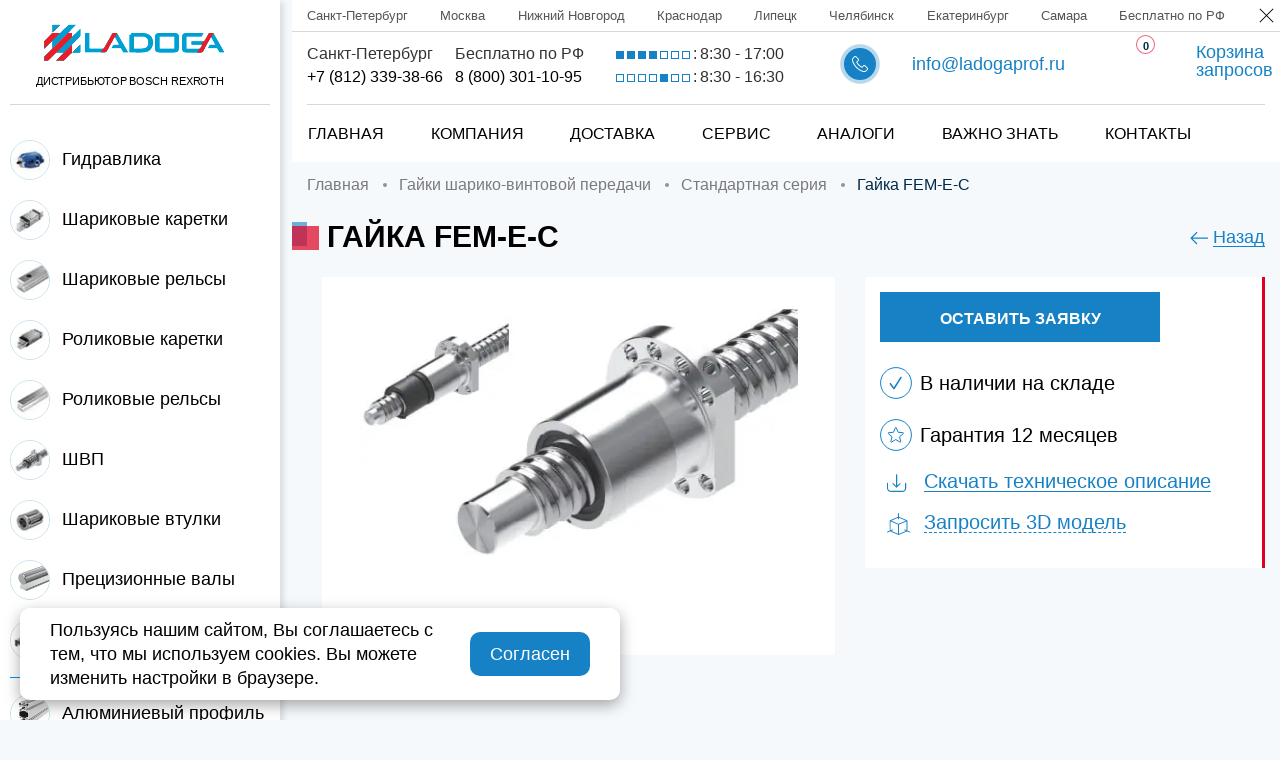

--- FILE ---
content_type: text/html; charset=utf-8
request_url: https://ladogaprof.ru/gajki/standartnaja-serija/gajka-fem-e-c
body_size: 25076
content:
<!DOCTYPE html>
<html lang="ru-ru" dir="ltr">
<head>
    <meta name="viewport" content="width=device-width, initial-scale=1.0"/>
    <meta charset="utf-8" />
	<meta name="keywords" content="стандартная, гайка, FEM-E-C, фланц, Bosch, Rexroth" />
	<meta name="og:locale" content="ru_RU" />
	<meta name="og:type" content="product" />
	<meta name="og:url" content="https://ladogaprof.ru/gajki/standartnaja-serija/gajka-fem-e-c" />
	<meta name="og:site_name" content="ladogaprof.ru" />
	<meta name="description" content="1️⃣ Стандартная гайка Bosch Rexroth FEM-E-C с фланцем формы С, 🔽 низкое трение, категория А - С, типоразмеры, скорость 150 м/мин, 👍 отличное немецкое качество, все вопросы по ☎  8 (800) 551 95-90." />
	<title>Гайка FEM-E-C | АО Ладога</title>
	<link href="/assets/css/main.css?id=ee673b8d128eae6e9208" rel="stylesheet" />
	<link href="/templates/ladoga/favicon.ico" rel="shortcut icon" type="image/vnd.microsoft.icon" />

    
    
<meta name="yandex-verification" content="9163674cb01fdf4a" />

<!-- Google Tag Manager -->
<script>(function(w,d,s,l,i){w[l]=w[l]||[];w[l].push({'gtm.start':
new Date().getTime(),event:'gtm.js'});var f=d.getElementsByTagName(s)[0],
j=d.createElement(s),dl=l!='dataLayer'?'&l='+l:'';j.async=true;j.src=
'https://www.googletagmanager.com/gtm.js?id='+i+dl;f.parentNode.insertBefore(j,f);
})(window,document,'script','dataLayer','GTM-WJ82GNC');</script>
<!-- End Google Tag Manager -->
    <link rel="icon" type="image/svg+xml" href="/assets/images/favicon.svg">
    <link rel="icon" type="image/png" href="/assets/images/favicon.png">
    <link rel="apple-touch-icon" sizes="180x180" href="/assets/img/favicons/apple-touch-icon.png">
    <link rel="icon" type="image/png" sizes="32x32" href="/assets/img/favicons/favicon-32x32.png">
    <link rel="icon" type="image/png" sizes="16x16" href="/assets/img/favicons/favicon-16x16.png">
    <link rel="manifest" href="/assets/img/favicons/site.webmanifest">
    <link rel="mask-icon" href="/assets/img/favicons/safari-pinned-tab.svg" color="#5bbad5">
    <link rel="shortcut icon" href="/assets/img/favicons/favicon.ico">
    <meta name="msapplication-TileColor" content="#da532c">
    <meta name="msapplication-config" content="/assets/img/favicons/browserconfig.xml">
    <meta name="theme-color" content="#ffffff">
    </head>
<!--theme-new-year-->
<body class="catalog-page">
<svg aria-hidden="true" style="position: absolute; width: 0; height: 0; overflow: hidden;" version="1.1"
     xmlns="http://www.w3.org/2000/svg" xmlns:xlink="http://www.w3.org/1999/xlink">
    <defs>
        <symbol id="icon-hamburger" viewBox="0 0 41 32">
            <path d="M37.298 29.685h-24.996c-0.024 0.001-0.053 0.002-0.081 0.002-1.031 0-1.867-0.836-1.867-1.867s0.836-1.867 1.867-1.867c0.029 0 0.057 0.001 0.085 0.002l-0.004-0h24.996c0.995 0.045 1.785 0.863 1.785 1.865s-0.79 1.82-1.781 1.865l-0.004 0z"></path>
            <path fill="none" opacity="0.5625" stroke="#fff" stroke-linejoin="miter" stroke-linecap="butt" stroke-miterlimit="50" stroke-width="0.5333" d="M37.298 29.685h-24.996c-0.024 0.001-0.053 0.002-0.081 0.002-1.031 0-1.867-0.836-1.867-1.867s0.836-1.867 1.867-1.867c0.029 0 0.057 0.001 0.085 0.002l-0.004-0h24.996c0.995 0.045 1.785 0.863 1.785 1.865s-0.79 1.82-1.781 1.865l-0.004 0z"></path>
            <path d="M37.298 17.988h-24.996c-0.024 0.001-0.053 0.002-0.081 0.002-1.031 0-1.867-0.836-1.867-1.867s0.836-1.867 1.867-1.867c0.029 0 0.057 0.001 0.085 0.002l-0.004-0h24.996c0.995 0.045 1.785 0.863 1.785 1.865s-0.79 1.82-1.781 1.865l-0.004 0z"></path>
            <path fill="none" opacity="0.5625" stroke="#fff" stroke-linejoin="miter" stroke-linecap="butt" stroke-miterlimit="50" stroke-width="0.5333" d="M37.298 17.988h-24.996c-0.024 0.001-0.053 0.002-0.081 0.002-1.031 0-1.867-0.836-1.867-1.867s0.836-1.867 1.867-1.867c0.029 0 0.057 0.001 0.085 0.002l-0.004-0h24.996c0.995 0.045 1.785 0.863 1.785 1.865s-0.79 1.82-1.781 1.865l-0.004 0z"></path>
            <path d="M37.298 6.272h-24.996c-0.024 0.001-0.053 0.002-0.081 0.002-1.031 0-1.867-0.836-1.867-1.867s0.836-1.867 1.867-1.867c0.029 0 0.057 0.001 0.085 0.002l-0.004-0h24.996c0.995 0.045 1.785 0.863 1.785 1.865s-0.79 1.82-1.781 1.865l-0.004 0z"></path>
            <path fill="none" opacity="0.5625" stroke="#fff" stroke-linejoin="miter" stroke-linecap="butt" stroke-miterlimit="50" stroke-width="0.5333" d="M37.298 6.272h-24.996c-0.024 0.001-0.053 0.002-0.081 0.002-1.031 0-1.867-0.836-1.867-1.867s0.836-1.867 1.867-1.867c0.029 0 0.057 0.001 0.085 0.002l-0.004-0h24.996c0.995 0.045 1.785 0.863 1.785 1.865s-0.79 1.82-1.781 1.865l-0.004 0z"></path>
            <path d="M4.283 7.054c1.383 0 2.505-1.121 2.505-2.505s-1.121-2.505-2.505-2.505v0c-1.383 0-2.505 1.121-2.505 2.505s1.121 2.505 2.505 2.505v0z"></path>
            <path fill="none" opacity="0.5625" stroke="#fff" stroke-linejoin="miter" stroke-linecap="butt" stroke-miterlimit="50" stroke-width="0.5333" d="M4.283 7.054c1.383 0 2.505-1.121 2.505-2.505s-1.121-2.505-2.505-2.505v0c-1.383 0-2.505 1.121-2.505 2.505s1.121 2.505 2.505 2.505v0z"></path>
            <path d="M4.283 18.628c1.383 0 2.505-1.121 2.505-2.505s-1.121-2.505-2.505-2.505v0c-1.383 0-2.505 1.121-2.505 2.505s1.121 2.505 2.505 2.505v0z"></path>
            <path fill="none" opacity="0.5625" stroke="#fff" stroke-linejoin="miter" stroke-linecap="butt" stroke-miterlimit="50" stroke-width="0.5333" d="M4.283 18.628c1.383 0 2.505-1.121 2.505-2.505s-1.121-2.505-2.505-2.505v0c-1.383 0-2.505 1.121-2.505 2.505s1.121 2.505 2.505 2.505v0z"></path>
            <path d="M4.283 30.183c1.383 0 2.505-1.121 2.505-2.505s-1.121-2.505-2.505-2.505v0c-1.383 0-2.505 1.121-2.505 2.505s1.121 2.505 2.505 2.505v0z"></path>
            <path fill="none" opacity="0.5625" stroke="#fff" stroke-linejoin="miter" stroke-linecap="butt" stroke-miterlimit="50" stroke-width="0.5333" d="M4.283 30.183c1.383 0 2.505-1.121 2.505-2.505s-1.121-2.505-2.505-2.505v0c-1.383 0-2.505 1.121-2.505 2.505s1.121 2.505 2.505 2.505v0z"></path>
        </symbol>
        <symbol id="icon-cart" viewBox="0 0 34 32">
            <path fill="none" stroke="#4a4a4a" stroke-linejoin="miter" stroke-linecap="butt" stroke-miterlimit="50" stroke-width="3.5556" d="M32.348 5.328c-0.187-0.225-0.466-0.367-0.779-0.368h-24.654c-0 0-0.001 0-0.001 0-0.562 0-1.017 0.455-1.017 1.017 0 0.096 0.013 0.189 0.038 0.277l-0.002-0.007 3.25 12.233c0.117 0.44 0.512 0.759 0.981 0.759h0l0.050-0.002 19.372-0.983c0.476-0.026 0.863-0.375 0.948-0.829l0.001-0.006 2.030-11.253c0.010-0.055 0.016-0.117 0.016-0.181 0-0.25-0.089-0.478-0.238-0.656l0.001 0.002z"></path>
            <path d="M25.477 15.186c-0.561-0.002-1.015-0.457-1.015-1.019 0-0.001 0-0.002 0-0.004v0-4.092c0-0.564 0.455-1.022 1.015-1.022s1.015 0.459 1.015 1.022v4.092c0 0.001 0 0.002 0 0.004 0 0.561-0.453 1.016-1.013 1.019h-0z"></path>
            <path d="M19.38 15.186c-0.561-0.002-1.015-0.457-1.015-1.019 0-0.001 0-0.002 0-0.004v0-4.092c0-0.564 0.455-1.022 1.015-1.022s1.015 0.459 1.015 1.022v4.092c0 0.001 0 0.002 0 0.004 0 0.561-0.453 1.016-1.013 1.019h-0z"></path>
            <path d="M13.282 15.186c-0.561-0.002-1.015-0.457-1.015-1.019 0-0.001 0-0.002 0-0.004v0-4.092c0-0.564 0.455-1.022 1.015-1.022s1.015 0.459 1.015 1.022v4.092c0 0.001 0 0.002 0 0.004 0 0.561-0.453 1.016-1.013 1.019h-0z"></path>
            <path d="M13.285 31.541c1.684-0.006 3.047-1.373 3.047-3.058 0-0.004 0-0.008-0-0.011v0.001c0-0.003 0-0.007 0-0.011 0-1.685-1.363-3.052-3.047-3.058h-0.001c-1.683 0.007-3.045 1.373-3.045 3.058 0 0.004 0 0.008 0 0.011v-0.001c0 0.003-0 0.007-0 0.011 0 1.684 1.362 3.051 3.045 3.058h0.001z"></path>
            <path d="M25.463 31.541c1.684-0.006 3.047-1.373 3.047-3.058 0-0.004 0-0.008-0-0.011v0.001c0-0.003 0-0.007 0-0.011 0-1.685-1.363-3.052-3.047-3.058h-0.001c-1.683 0.007-3.045 1.373-3.045 3.058 0 0.004 0 0.008 0 0.011v-0.001c0 0.003-0 0.007-0 0.011 0 1.684 1.362 3.051 3.045 3.058h0.001z"></path>
            <path d="M27.502 23.356h-16.245c-0.469-0.001-0.863-0.319-0.978-0.752l-0.002-0.007-5.221-19.7h-3.954c-0.561-0.002-1.015-0.457-1.015-1.019 0-0.002 0-0.004 0-0.006v0c0.002-0.562 0.457-1.020 1.017-1.020h4.732c0.469 0.001 0.863 0.319 0.978 0.752l0.002 0.007 5.221 19.698h15.467c0.56 0 1.013 0.459 1.013 1.022 0 0.002 0 0.003 0 0.005 0 0.561-0.453 1.016-1.013 1.019h-0z"></path>
        </symbol>
        <symbol id="icon-phone" viewBox="0 0 32 32">
            <path d="M30.891 23.129c0.727 0.72 1.109 1.577 1.109 2.469 0 0.887-0.375 1.751-1.088 2.491-0.309 0.325-0.626 0.633-0.937 0.928-0.453 0.441-0.885 0.85-1.257 1.303-0.009 0.016-0.023 0.023-0.030 0.037-1.095 1.189-2.491 1.787-4.155 1.787-0.144 0-0.302-0.009-0.453-0.016-2.469-0.158-4.681-1.086-6.336-1.872-4.463-2.192-8.222-5.167-11.241-8.781l-0.044-0.054c-2.597-3.125-4.343-6.041-5.509-9.189-0.475-1.28-1.095-3.239-0.921-5.342 0.114-1.303 0.64-2.427 1.563-3.349l2.462-2.485c0.72-0.69 1.568-1.058 2.448-1.058 0.878 0 1.714 0.366 2.411 1.058 0.469 0.434 0.923 0.891 1.355 1.339 0.215 0.229 0.446 0.462 0.67 0.686l1.966 1.966c1.511 1.509 1.511 3.47 0 4.983-0.203 0.199-0.405 0.409-0.606 0.61-0.533 0.539-1.081 1.102-1.669 1.641 0.437 0.974 1.042 1.931 1.943 3.067 1.856 2.283 3.794 4.046 5.925 5.401 0.21 0.13 0.455 0.251 0.713 0.382l0.555 0.288 2.274-2.267c0.727-0.729 1.577-1.111 2.464-1.111 0.891 0 1.735 0.389 2.432 1.118zM29.509 24.507l-3.982-3.986c-0.224-0.245-0.59-0.526-1.038-0.526-0.453 0-0.841 0.297-1.086 0.542l-2.466 2.464c-0.274 0.298-0.661 0.487-1.093 0.498l-0.002 0c-0.261-0.004-0.505-0.071-0.719-0.187l0.008 0.004c-0.030-0.014-0.059-0.034-0.087-0.048-0.186-0.114-0.42-0.241-0.659-0.358l-0.054-0.024c-0.288-0.146-0.59-0.297-0.887-0.485-2.309-1.463-4.407-3.371-6.4-5.829-1.095-1.392-1.815-2.56-2.347-3.863-0.13-0.411-0.245-1.017 0.411-1.673 0.624-0.562 1.2-1.138 1.806-1.758 0.208-0.201 0.411-0.411 0.619-0.619 0.763-0.763 0.763-1.47 0-2.233l-1.966-1.968c-0.229-0.238-0.462-0.469-0.686-0.699-0.432-0.452-0.861-0.88-1.3-1.297l-0.016-0.015c-0.229-0.229-0.597-0.503-1.051-0.503-0.366 0-0.741 0.178-1.095 0.51l-2.453 2.459c-0.563 0.549-0.931 1.296-0.991 2.129l-0.001 0.011c-0.11 1.319 0.137 2.715 0.805 4.512 1.088 2.939 2.729 5.678 5.186 8.64 2.886 3.456 6.425 6.26 10.442 8.246l0.187 0.084c1.488 0.713 3.474 1.55 5.614 1.687 0.11 0.007 0.224 0.007 0.331 0.007 1.125 0 1.982-0.366 2.709-1.145 0.446-0.526 0.921-0.994 1.39-1.44 0.309-0.304 0.597-0.578 0.878-0.88 0.734-0.763 0.734-1.52-0.007-2.256z"></path>
        </symbol>
        <symbol id="icon-placemark" viewBox="0 0 32 32">
            <path fill="#1781c6" d="M15.995 8.279c1.307 0.034 2.353 1.101 2.353 2.413s-1.046 2.379-2.35 2.413l-0.003 0c-1.307-0.034-2.353-1.101-2.353-2.413s1.046-2.379 2.35-2.413l0.003-0zM15.995 14.069c1.864-0.003 3.373-1.513 3.377-3.376v-0c-0.003-1.864-1.513-3.375-3.376-3.378h-0c-1.865 0.003-3.376 1.514-3.378 3.378v0c0.003 1.864 1.514 3.374 3.378 3.377h0z"></path>
            <path fill="#1781c6" d="M10.053 4.919c1.492-1.501 3.557-2.43 5.84-2.43 0.007 0 0.014 0 0.022 0h-0.001c2.213 0 4.294 0.864 5.861 2.43 2.918 2.92 3.278 8.419 0.759 11.779l-6.619 9.568-6.63-9.582c-2.51-3.346-2.149-8.846 0.77-11.765zM15.913 27.947l7.403-10.693c2.776-3.701 2.374-9.786-0.859-13.019-1.665-1.675-3.971-2.711-6.518-2.711-0.009 0-0.018 0-0.026 0h0.001c-0.007-0-0.016-0-0.024-0-2.548 0-4.853 1.036-6.518 2.71l-0 0c-3.235 3.232-3.636 9.318-0.872 13.006z"></path>
            <path fill="#1781c6" d="M21.847 22.281c-0.010-0.001-0.022-0.001-0.034-0.001-0.267 0-0.483 0.216-0.483 0.483 0 0.239 0.174 0.438 0.402 0.476l0.003 0c5.074 0.597 7.778 2.208 7.778 3.139 0 1.31-5.14 3.139-13.512 3.139s-13.512-1.829-13.512-3.139c0-0.931 2.703-2.542 7.778-3.139 0.231-0.039 0.405-0.238 0.405-0.477 0-0.267-0.216-0.483-0.483-0.483-0.012 0-0.024 0-0.036 0.001l0.002-0c-5.080 0.599-8.629 2.284-8.629 4.099 0 2.039 4.972 4.102 14.476 4.102s14.476-2.063 14.476-4.102c0-1.815-3.549-3.5-8.629-4.099z"></path>
        </symbol>
        <symbol id="icon-envelope" viewBox="0 0 45 32">
            <path fill="#1781c6" d="M28.99 16.45l11.616-10.268v20.533zM17.269 17.781l5.105 4.503 5.107-4.503 11.509 10.155h-33.231zM15.782 16.45l-11.659 10.266v-20.533zM22.366 19.622l-16.595-14.647h33.188zM2.133 2.974v26.959h40.484v-26.957z"></path>
            <path fill="none" stroke="#fff" stroke-linejoin="miter" stroke-linecap="butt" stroke-miterlimit="50" stroke-width="0.4267" d="M28.99 16.45l11.616-10.268v20.533zM17.269 17.781l5.105 4.503 5.107-4.503 11.509 10.155h-33.231zM15.782 16.45l-11.659 10.266v-20.533zM22.366 19.622l-16.595-14.647h33.188zM2.133 2.974v26.959h40.484v-26.957z"></path>
        </symbol>
        <symbol id="icon-magnifier" viewBox="0 0 32 32">
            <path d="M1.909 13.637c0-6.467 5.264-11.722 11.728-11.722 6.472 0 11.728 5.262 11.728 11.722s-5.256 11.728-11.728 11.728c-6.464 0-11.728-5.262-11.728-11.728zM31.717 30.368l-7.776-7.776c2.079-2.375 3.347-5.505 3.347-8.931 0-0.006 0-0.011 0-0.017v0.001c0-7.528-6.123-13.645-13.643-13.645-7.528 0-13.645 6.123-13.645 13.645 0 7.52 6.123 13.643 13.645 13.643 3.419 0 6.549-1.262 8.947-3.349l7.776 7.776c0.17 0.177 0.41 0.288 0.674 0.288s0.504-0.11 0.674-0.287l0-0c0.171-0.173 0.276-0.411 0.276-0.674s-0.105-0.5-0.276-0.674l0 0z"></path>
        </symbol>
        <symbol id="icon-arrow-left" viewBox="0 0 45 32">
            <path d="M15.67 1.392c0.281-0.286 0.672-0.464 1.104-0.464s0.823 0.178 1.104 0.464l0 0c0.277 0.281 0.447 0.667 0.447 1.093s-0.171 0.812-0.448 1.093l-11.197 11.197h36.944c0.86 0 1.557 0.697 1.557 1.557s-0.697 1.557-1.557 1.557v0h-36.944l11.197 11.174c0.277 0.285 0.448 0.675 0.448 1.104s-0.171 0.819-0.448 1.104l0-0c-0.281 0.286-0.672 0.464-1.104 0.464s-0.823-0.178-1.104-0.464l-13.847-13.847c-0.277-0.281-0.447-0.667-0.447-1.093s0.171-0.812 0.448-1.093l-0 0z"></path>
        </symbol>
        <symbol id="icon-arrow-down" viewBox="0 0 21 32">
            <path d="M11.616 31.544l8.541-8.541c0.569-0.569 0.569-1.367 0-1.822s-1.367-0.569-1.822 0l-6.263 6.263v-22.662c-0.114-0.797-0.683-1.367-1.367-1.367s-1.367 0.569-1.367 1.367v22.662l-6.263-6.263c-0.456-0.569-1.367-0.569-1.822 0s-0.569 1.367 0 1.822c0 0 0 0 0 0l8.541 8.541c0.456 0.569 1.253 0.569 1.822 0 0 0 0 0 0 0v0z"></path>
        </symbol>
        <symbol id="icon-bracket-right" viewBox="0 0 21 32">
            <path d="M19.354 17.585l-13.995 13.76c-0.892 0.875-2.336 0.875-3.226 0-0.412-0.403-0.668-0.964-0.668-1.585s0.256-1.183 0.668-1.585l0-0 12.384-12.175-12.382-12.175c-0.412-0.403-0.668-0.964-0.668-1.585 0-0.62 0.255-1.181 0.666-1.583l0-0c0.415-0.406 0.984-0.656 1.611-0.656s1.195 0.25 1.611 0.656l-0-0 13.995 13.76c0.412 0.402 0.667 0.963 0.667 1.584s-0.255 1.182-0.667 1.584l-0 0z"></path>
        </symbol>
        <symbol id="icon-bracket-left" viewBox="0 0 19 32">
            <path d="M1.067 17.585l13.995 13.76c0.892 0.875 2.336 0.875 3.226 0 0.412-0.403 0.668-0.964 0.668-1.585s-0.256-1.183-0.668-1.585l-0-0-12.384-12.175 12.384-12.175c0.412-0.402 0.667-0.963 0.667-1.584s-0.255-1.182-0.667-1.584l-0-0c-0.415-0.406-0.984-0.657-1.612-0.657s-1.196 0.251-1.612 0.657l0-0-13.997 13.76c-0.412 0.402-0.667 0.963-0.667 1.584s0.255 1.182 0.667 1.584l0 0z"></path>
        </symbol>
        <symbol id="icon-star-circle" viewBox="0 0 32 32">
            <path fill="none" stroke="#1781c6" stroke-linejoin="miter" stroke-linecap="butt" stroke-miterlimit="50" stroke-width="1" d="M0.59 15.997v0c0-8.509 6.898-15.407 15.407-15.407v0c8.51 0 15.408 6.898 15.408 15.407v0c0 8.51-6.899 15.408-15.408 15.408v0c-8.509 0-15.407-6.899-15.407-15.408z"></path>
            <path fill="none" stroke="#1781c6" stroke-linejoin="miter" stroke-linecap="butt" stroke-miterlimit="50" stroke-width="1" d="M16.161 8.605l1.982 4.692 5.076 0.436c0.205 0.018 0.365 0.19 0.365 0.398 0 0.12-0.053 0.228-0.137 0.301l-3.85 3.336 1.154 4.961c0.007 0.027 0.010 0.058 0.010 0.090 0 0.221-0.179 0.4-0.4 0.4-0.076 0-0.147-0.021-0.208-0.058l0.002 0.001-4.362-2.63-4.362 2.63c-0.059 0.036-0.13 0.057-0.206 0.057-0.221 0-0.4-0.179-0.4-0.4 0-0.032 0.004-0.063 0.011-0.093l-0.001 0.003 1.154-4.961-3.85-3.336c-0.085-0.074-0.138-0.182-0.138-0.302 0-0.209 0.16-0.381 0.365-0.398l0.002-0 5.075-0.436 1.982-4.691c0.062-0.145 0.204-0.244 0.368-0.244s0.306 0.1 0.368 0.242l0.001 0.003z"></path>
        </symbol>
        <symbol id="icon-tick" viewBox="0 0 32 32">
            <path fill="none" stroke="#1781c6"  stroke-linejoin="miter" stroke-linecap="butt" stroke-miterlimit="50" stroke-width="1" d="M0.59 15.997v0c0-8.509 6.898-15.407 15.407-15.407v0c8.51 0 15.408 6.898 15.408 15.407v0c0 8.51-6.899 15.408-15.408 15.408v0c-8.509 0-15.407-6.899-15.407-15.408z"></path>
            <path fill="#1781c6"  d="M13.968 23c-0.436 0-0.847-0.204-1.112-0.553l-3.573-4.72c-0.185-0.234-0.296-0.534-0.296-0.859 0-0.77 0.624-1.394 1.394-1.394 0.46 0 0.869 0.223 1.123 0.567l0.003 0.004 2.35 3.103 5.912-9.491c0.25-0.397 0.687-0.657 1.183-0.657 0.77 0 1.394 0.624 1.394 1.394 0 0.273-0.078 0.528-0.214 0.743l0.003-0.006-6.985 11.212c-0.25 0.397-0.686 0.657-1.183 0.657-0 0-0 0-0 0v0z"></path>
            <path fill="none" stroke="#fff" stroke-linejoin="miter" stroke-linecap="butt" stroke-miterlimit="50" stroke-width="1.2" d="M13.968 23c-0.436 0-0.847-0.204-1.112-0.553l-3.573-4.72c-0.185-0.234-0.296-0.534-0.296-0.859 0-0.77 0.624-1.394 1.394-1.394 0.46 0 0.869 0.223 1.123 0.567l0.003 0.004 2.35 3.103 5.912-9.491c0.25-0.397 0.687-0.657 1.183-0.657 0.77 0 1.394 0.624 1.394 1.394 0 0.273-0.078 0.528-0.214 0.743l0.003-0.006-6.985 11.212c-0.25 0.397-0.686 0.657-1.183 0.657-0 0-0 0-0 0v0z"></path>
        </symbol>
        <symbol id="icon-tick-green" viewBox="0 0 32 32">
            <path fill="#4fba6f" d="M0.587 15.995c0-8.509 6.899-15.408 15.408-15.408 8.508 0 15.407 6.899 15.407 15.408 0 8.508-6.899 15.407-15.407 15.407-8.509 0-15.408-6.899-15.408-15.407z"></path>
            <path fill="#fff" d="M13.968 23c-0.436 0-0.847-0.204-1.112-0.553l-3.573-4.72c-0.176-0.231-0.282-0.523-0.282-0.841 0-0.77 0.624-1.393 1.393-1.393 0.452 0 0.854 0.216 1.109 0.549l0.002 0.003 2.351 3.103 5.912-9.491c0.256-0.357 0.67-0.586 1.137-0.586 0.771 0 1.396 0.625 1.396 1.396 0 0.243-0.062 0.472-0.171 0.671l0.004-0.007-6.984 11.213c-0.25 0.396-0.686 0.656-1.182 0.656-0 0-0 0-0 0h0z"></path>
            <path fill="none" stroke="#4fba6f" stroke-linejoin="miter" stroke-linecap="butt" stroke-miterlimit="50" stroke-width="1.3333" d="M13.968 23c-0.436 0-0.847-0.204-1.112-0.553l-3.573-4.72c-0.176-0.231-0.282-0.523-0.282-0.841 0-0.77 0.624-1.393 1.393-1.393 0.452 0 0.854 0.216 1.109 0.549l0.002 0.003 2.351 3.103 5.912-9.491c0.256-0.357 0.67-0.586 1.137-0.586 0.771 0 1.396 0.625 1.396 1.396 0 0.243-0.062 0.472-0.171 0.671l0.004-0.007-6.984 11.213c-0.25 0.396-0.686 0.656-1.182 0.656-0 0-0 0-0 0h0z"></path>
        </symbol>
        <symbol id="icon-camera" viewBox="0 0 40 32">
            <path fill="#1781c6" d="M36 11.398c0-0.773-0.627-1.4-1.4-1.4s-1.4 0.627-1.4 1.4v0c0 0.773 0.627 1.4 1.4 1.4s1.4-0.627 1.4-1.4v0zM30 18c0-5.523-4.477-10-10-10s-10 4.477-10 10v0c0 5.523 4.477 10 10 10s10-4.477 10-10v0zM40 10v18c0 2.2-1.8 4-4 4h-32c-2.2 0-4-1.8-4-4v-18c0-2.2 1.8-4 4-4h4.8c0.66 0 1.37-0.512 1.58-1.138l1.24-3.724c0.255-0.648 0.86-1.104 1.576-1.138l0.004-0h13.6c0.66 0 1.37 0.512 1.58 1.138l1.24 3.724c0.255 0.648 0.86 1.104 1.576 1.138l0.004 0h4.8c2.2 0 4 1.8 4 4zM26 18c0 3.314-2.686 6-6 6s-6-2.686-6-6v0c0-3.314 2.686-6 6-6s6 2.686 6 6v0z"></path>
        </symbol>
        <symbol id="icon-download" viewBox="0 0 36 32">
            <path d="M33.516 15.612c-0.001 0-0.002 0-0.004 0-0.544 0-0.985 0.441-0.985 0.985 0 0.001 0 0.003 0 0.004v-0 8.994c-0.003 2.446-1.985 4.427-4.43 4.43h-21.689c-2.446-0.002-4.429-1.984-4.432-4.43v-9.138c0-0.002 0-0.003 0-0.005 0-0.544-0.441-0.985-0.985-0.985-0.001 0-0.002 0-0.004 0h0c-0.001 0-0.002 0-0.004 0-0.544 0-0.985 0.441-0.985 0.985 0 0.001 0 0.003 0 0.004v-0 9.138c0.003 3.538 2.87 6.405 6.407 6.409h21.689c3.538-0.003 6.405-2.87 6.409-6.407v-8.994c0-0.546-0.443-0.988-0.988-0.988v0z"></path>
            <path d="M16.555 24.146c0.178 0.179 0.423 0.29 0.695 0.293h0.001c0.249 0 0.505-0.096 0.697-0.293l6.283-6.283c0.18-0.179 0.292-0.426 0.292-0.7s-0.111-0.521-0.292-0.7l-0-0c-0.179-0.18-0.426-0.292-0.7-0.292s-0.521 0.111-0.7 0.292l-0 0-4.592 4.599v-20.057c0-0.001 0-0.002 0-0.004 0-0.544-0.441-0.985-0.985-0.985-0.001 0-0.003 0-0.004 0h0c-0.001 0-0.002 0-0.004 0-0.544 0-0.985 0.441-0.985 0.985 0 0.001 0 0.002 0 0.004v-0 20.057l-4.599-4.599c-0.178-0.18-0.426-0.291-0.699-0.291s-0.52 0.111-0.699 0.291l-0 0c-0.18 0.179-0.292 0.426-0.292 0.7s0.111 0.521 0.292 0.7l0 0z"></path>
        </symbol>
        <symbol id="icon-3d-cube" viewBox="0 0 35 32">
            <path d="M17.516 30.342v-13.447l10.944-4.701v12.868l-2.596-1.152c-0.072-0.029-0.155-0.046-0.242-0.046-0.364 0-0.659 0.295-0.659 0.659 0 0.257 0.147 0.48 0.362 0.588l0.004 0.002 2.145 0.953zM8.735 24.243c-0.106-0.232-0.336-0.391-0.603-0.391-0.097 0-0.188 0.021-0.271 0.058l0.004-0.002-2.596 1.153v-12.868l10.944 4.701v13.449l-9.958-4.278 2.145-0.953c0.232-0.105 0.391-0.335 0.391-0.602 0-0.097-0.021-0.189-0.059-0.272l0.002 0.004zM16.198 6.927v1.633c0 0.364 0.295 0.659 0.659 0.659s0.659-0.295 0.659-0.659v0-1.633l9.921 4.268-10.58 4.551-10.58-4.553zM29.763 25.647v-14.452c-0.001-0.272-0.165-0.505-0.4-0.606l-0.004-0.002-11.843-5.094v-4.833c0-0.364-0.295-0.659-0.659-0.659s-0.659 0.295-0.659 0.659v0 4.833l-11.843 5.094c-0.239 0.103-0.404 0.336-0.404 0.608v14.452l-3.558 1.583c-0.218 0.11-0.366 0.333-0.366 0.59 0 0.364 0.295 0.659 0.659 0.659 0.087 0 0.17-0.017 0.246-0.048l-0.004 0.002 3.687-1.638 11.983 5.153c0.077 0.033 0.166 0.053 0.26 0.053s0.184-0.019 0.265-0.054l-0.004 0.002 11.983-5.153 3.687 1.638c0.085 0.043 0.186 0.069 0.293 0.069 0.364 0 0.659-0.295 0.659-0.659 0-0.277-0.171-0.514-0.412-0.611l-0.004-0.002z"></path>
        </symbol>
        <symbol id="icon-plus" viewBox="0 0 34 32">
            <path d="M25.273 16.729c0 0.436-0.292 0.725-0.729 0.725h-6.192c-0.219 0-0.363 0.146-0.363 0.364v6.181c0 0.436-0.292 0.729-0.729 0.729h-1.458c-0.437 0-0.729-0.293-0.729-0.729v-6.181c0-0.219-0.144-0.364-0.363-0.364h-6.192c-0.437 0-0.729-0.29-0.729-0.727v-1.454c0-0.437 0.292-0.729 0.729-0.729h6.192c0.217 0 0.363-0.144 0.363-0.363v-6.181c0-0.436 0.292-0.729 0.729-0.729h1.458c0.437 0 0.729 0.293 0.729 0.729v6.181c0 0.219 0.144 0.364 0.363 0.364h6.192c0.437 0 0.729 0.29 0.729 0.727zM16.533 0c-8.889 0-16.027 7.129-16.027 16s7.14 16 16.027 16c8.889 0 16.027-7.129 16.027-16s-7.14-16-16.027-16z"></path>
        </symbol>
        <symbol id="icon-tick-white" viewBox="0 0 34 32">
            <path fill="#fff" d="M16.524 0c-8.889 0-16.027 7.129-16.027 16s7.14 16 16.027 16c8.889 0 16.027-7.129 16.027-16s-7.14-16-16.027-16z"></path>
            <path fill="#226794" d="M24.306 10.916c-0.153-0.153-0.365-0.248-0.599-0.248s-0.446 0.095-0.599 0.248v0l-10.151 10.151-3.9-3.902c-0.155-0.169-0.377-0.274-0.624-0.274-0.468 0-0.848 0.38-0.848 0.848 0 0.247 0.105 0.468 0.273 0.623l0.001 0.001 4.498 4.5c0.153 0.153 0.365 0.248 0.599 0.248s0.446-0.095 0.599-0.248v0l10.75-10.748c0.153-0.153 0.248-0.365 0.248-0.599s-0.095-0.446-0.248-0.599v0z"></path>
            <path fill="none" stroke="#226794" stroke-linejoin="miter" stroke-linecap="butt" stroke-miterlimit="50" stroke-width="1.0667" d="M24.306 10.916c-0.153-0.153-0.365-0.248-0.599-0.248s-0.446 0.095-0.599 0.248v0l-10.151 10.151-3.9-3.902c-0.155-0.169-0.377-0.274-0.624-0.274-0.468 0-0.848 0.38-0.848 0.848 0 0.247 0.105 0.468 0.273 0.623l0.001 0.001 4.498 4.5c0.153 0.153 0.365 0.248 0.599 0.248s0.446-0.095 0.599-0.248v0l10.75-10.748c0.153-0.153 0.248-0.365 0.248-0.599s-0.095-0.446-0.248-0.599v0z"></path>
        </symbol>
        <symbol id="icon-cross" viewBox="0 0 32 32">
            <path d="M18.17 16l13.381-13.381c0.305-0.282 0.495-0.683 0.495-1.129 0-0.848-0.688-1.536-1.536-1.536-0.447 0-0.849 0.191-1.129 0.495l-0.001 0.001-13.379 13.379-13.381-13.376c-0.283-0.315-0.691-0.513-1.146-0.513-0.848 0-1.536 0.688-1.536 1.536 0 0.454 0.197 0.863 0.511 1.144l0.001 0.001 13.379 13.379-13.376 13.378c-0.243 0.271-0.392 0.63-0.392 1.025 0 0.848 0.688 1.536 1.536 1.536 0.393 0 0.752-0.148 1.024-0.391l-0.001 0.001 13.381-13.379 13.379 13.381c0.279 0.289 0.671 0.469 1.104 0.469 0.847 0 1.534-0.687 1.534-1.534 0-0.434-0.18-0.826-0.47-1.105l-0-0z"></path>
        </symbol>
    </defs>
</svg>
<div class="warning">
  <div class="warning__text">Пользуясь нашим сайтом, Вы соглашаетесь с тем, что мы используем cookies. Вы можете
    изменить настройки в браузере.
  </div>
  <button class="warning__apply" type="button">Согласен</button>
</div>


<script type="text/javascript">
  document.addEventListener("DOMContentLoaded", function () {
    const container = document.querySelector(".warning");


    if (document.cookie.indexOf("warning") == -1) {
      container.classList.add("warning--active");
    }

    if (document.querySelector(".warning")) {
      const apply = container.querySelector(".warning__apply");
      apply.addEventListener("click", () => {
        container.classList.remove("warning--active");
        document.cookie = "warning=true; max-age=2592000; path=/";
      });
    }
    ;
  });

</script>

<div id="app" class="wrapper">
    <div class="content-wrapper">
        <aside class="sidebar">
            <div class="sidebar__inner">
                <a href="/" title="Ladoga" class="sidebar__logo logo">
                    <span class="logo__animation">
                        <app-logo></app-logo>

                    </span>
                    <span class="logo__text">Дистрибьютор Bosch Rexroth</span>
                </a>

                <ul class="menu stack">
            <li class="menu__item ">
            <a href="/gidravlika1" title="" class="menu__link">
                   <span class="menu__preview">
                       <img src="https://ladogaprof.ru/files/images/sidebar/gidravlika.jpg" class="menu__image" alt="Гидравлика">
                   </span>
                <span class="menu__text">Гидравлика</span>
            </a>
        </li>
            <li class="menu__item ">
            <a href="/karetki" title="" class="menu__link">
                   <span class="menu__preview">
                       <img src="https://ladogaprof.ru/files/images/sidebar/1.jpg" class="menu__image" alt="Шариковые каретки">
                   </span>
                <span class="menu__text">Шариковые каретки</span>
            </a>
        </li>
            <li class="menu__item ">
            <a href="/sharikovye-relsy" title="" class="menu__link">
                   <span class="menu__preview">
                       <img src="https://ladogaprof.ru/files/images/sidebar/sharikovie_relsy.jpg" class="menu__image" alt="Шариковые рельсы">
                   </span>
                <span class="menu__text">Шариковые рельсы</span>
            </a>
        </li>
            <li class="menu__item ">
            <a href="/rolikovye-karetki" title="" class="menu__link">
                   <span class="menu__preview">
                       <img src="https://ladogaprof.ru/files/images/sidebar/rolikovie_karetki.jpg" class="menu__image" alt="Роликовые каретки">
                   </span>
                <span class="menu__text">Роликовые каретки</span>
            </a>
        </li>
            <li class="menu__item ">
            <a href="/rolikovye-relsy" title="" class="menu__link">
                   <span class="menu__preview">
                       <img src="https://ladogaprof.ru/files/images/sidebar/rollikovie_relsy.jpg" class="menu__image" alt="Роликовые рельсы">
                   </span>
                <span class="menu__text">Роликовые рельсы</span>
            </a>
        </li>
            <li class="menu__item ">
            <a href="/shwp" title="" class="menu__link">
                   <span class="menu__preview">
                       <img src="https://ladogaprof.ru/files/images/sidebar/5.jpg" class="menu__image" alt="ШВП">
                   </span>
                <span class="menu__text">ШВП</span>
            </a>
        </li>
            <li class="menu__item ">
            <a href="/sharikovye-vtulki" title="" class="menu__link">
                   <span class="menu__preview">
                       <img src="https://ladogaprof.ru/files/images/sidebar/sharikovaya_vtulka.jpg" class="menu__image" alt="Шариковые втулки ">
                   </span>
                <span class="menu__text">Шариковые втулки </span>
            </a>
        </li>
            <li class="menu__item ">
            <a href="/stalnye-valy" title="" class="menu__link">
                   <span class="menu__preview">
                       <img src="https://ladogaprof.ru/files/images/sidebar/precizionniy_val_144.jpeg" class="menu__image" alt="Прецизионные валы">
                   </span>
                <span class="menu__text">Прецизионные валы</span>
            </a>
        </li>
            <li class="menu__item ">
            <a href="/aksessuary" title="" class="menu__link">
                   <span class="menu__preview">
                       <img src="https://ladogaprof.ru/files/images/sidebar/7.png" class="menu__image" alt="Аксессуары">
                   </span>
                <span class="menu__text">Аксессуары</span>
            </a>
        </li>
        </ul><ul class="menu menu_secondary stack">
            <li class="menu__item ">
            <a href="/aljuminievyj-profil" title="" class="menu__link">
                   <span class="menu__preview">
                       <img src="https://ladogaprof.ru/files/images/sidebar/8_144.jpeg" class="menu__image" alt="Алюминиевый профиль">
                   </span>
                <span class="menu__text">Алюминиевый профиль</span>
            </a>
        </li>
            <li class="menu__item ">
            <a href="/pnevmatika1" title="" class="menu__link">
                   <span class="menu__preview">
                       <img src="https://ladogaprof.ru/files/images/sidebar/pnevmatika.jpg" class="menu__image" alt="Пневматика">
                   </span>
                <span class="menu__text">Пневматика</span>
            </a>
        </li>
            <li class="menu__item ">
            <a href="/katalogi" title="" class="menu__link">
                   <span class="menu__preview">
                       <img src="https://ladogaprof.ru/files/images/sidebar/PDF_144.jpeg" class="menu__image" alt="Каталоги в PDF">
                   </span>
                <span class="menu__text">Каталоги в PDF</span>
            </a>
        </li>
        <!--    <li class="menu__item ">-->
<!--        <a href="http://old.ladogaprof.ru" title="Старая версия сайта" class="old-link" target="_blank">-->
<!--            <span class="old-link__icon"><img src="/assets/img/old-site.svg" alt="Старая версия сайта"></span>-->
<!--            Старая версия сайта-->
<!--        </a>-->
<!--    </li>-->
    </ul>

                <button class="sidebar__expand js-toggle-button" data-target-selector=".menu_secondary" data-next-text="Скрыть меню" type="button">
                  <span class="sidebar__expand-text js-toggle-button-text">Показать меню</span>
                </button>

            </div>
        </aside>

        <hamburger-menu v-cloak>
            <the-modal
                    class="button hamburger-menu__callback"
                    tag="button"
                    title="Перезвоните мне"
                    v-cloak
                    y-goal="click-header"
                    modal-class="modal_call-back"
                    modal-title="Обратный звонок"
                    :modal-close-on-click-overlay="false"
            >
                <span class="button__text">Обратный звонок</span>

                <div slot="modal">
                    <rs-form id="2"
                             success-class="modal_success"
                             success-title="Спасибо за Вашу заявку!"
                             y-before-submit-goal="send"
                             y-after-submit-goal="success"
                    >
                        <p>
                            Наши менеджеры свяжутся с Вами в ближайшее время.
                        </p>
                        <p>
                            <close-modal title="Продолжить покупки" href="#" class="link pseudo-link">
                                <span class="link__text">Продолжить покупки</span>
                            </close-modal>
                        </p>
                    </rs-form>
                </div>
            </the-modal>
            <ul class="menu menu_hamburger stack">
            <li class="menu__item ">
            <a href="/gidravlika1" title="" class="menu__link">
                   <span class="menu__preview">
                       <img src="https://ladogaprof.ru/files/images/sidebar/gidravlika.jpg" class="menu__image" alt="Гидравлика">
                   </span>
                <span class="menu__text">Гидравлика</span>
            </a>
        </li>
            <li class="menu__item ">
            <a href="/karetki" title="" class="menu__link">
                   <span class="menu__preview">
                       <img src="https://ladogaprof.ru/files/images/sidebar/1.jpg" class="menu__image" alt="Шариковые каретки">
                   </span>
                <span class="menu__text">Шариковые каретки</span>
            </a>
        </li>
            <li class="menu__item ">
            <a href="/sharikovye-relsy" title="" class="menu__link">
                   <span class="menu__preview">
                       <img src="https://ladogaprof.ru/files/images/sidebar/sharikovie_relsy.jpg" class="menu__image" alt="Шариковые рельсы">
                   </span>
                <span class="menu__text">Шариковые рельсы</span>
            </a>
        </li>
            <li class="menu__item ">
            <a href="/rolikovye-karetki" title="" class="menu__link">
                   <span class="menu__preview">
                       <img src="https://ladogaprof.ru/files/images/sidebar/rolikovie_karetki.jpg" class="menu__image" alt="Роликовые каретки">
                   </span>
                <span class="menu__text">Роликовые каретки</span>
            </a>
        </li>
            <li class="menu__item ">
            <a href="/rolikovye-relsy" title="" class="menu__link">
                   <span class="menu__preview">
                       <img src="https://ladogaprof.ru/files/images/sidebar/rollikovie_relsy.jpg" class="menu__image" alt="Роликовые рельсы">
                   </span>
                <span class="menu__text">Роликовые рельсы</span>
            </a>
        </li>
            <li class="menu__item ">
            <a href="/shwp" title="" class="menu__link">
                   <span class="menu__preview">
                       <img src="https://ladogaprof.ru/files/images/sidebar/5.jpg" class="menu__image" alt="ШВП">
                   </span>
                <span class="menu__text">ШВП</span>
            </a>
        </li>
            <li class="menu__item ">
            <a href="/sharikovye-vtulki" title="" class="menu__link">
                   <span class="menu__preview">
                       <img src="https://ladogaprof.ru/files/images/sidebar/sharikovaya_vtulka.jpg" class="menu__image" alt="Шариковые втулки ">
                   </span>
                <span class="menu__text">Шариковые втулки </span>
            </a>
        </li>
            <li class="menu__item ">
            <a href="/stalnye-valy" title="" class="menu__link">
                   <span class="menu__preview">
                       <img src="https://ladogaprof.ru/files/images/sidebar/precizionniy_val_144.jpeg" class="menu__image" alt="Прецизионные валы">
                   </span>
                <span class="menu__text">Прецизионные валы</span>
            </a>
        </li>
            <li class="menu__item ">
            <a href="/aksessuary" title="" class="menu__link">
                   <span class="menu__preview">
                       <img src="https://ladogaprof.ru/files/images/sidebar/7.png" class="menu__image" alt="Аксессуары">
                   </span>
                <span class="menu__text">Аксессуары</span>
            </a>
        </li>
        </ul><ul class="menu menu_hamburger menu_secondary stack">
            <li class="menu__item ">
            <a href="/aljuminievyj-profil" title="" class="menu__link">
                   <span class="menu__preview">
                       <img src="https://ladogaprof.ru/files/images/sidebar/8_144.jpeg" class="menu__image" alt="Алюминиевый профиль">
                   </span>
                <span class="menu__text">Алюминиевый профиль</span>
            </a>
        </li>
            <li class="menu__item ">
            <a href="/pnevmatika1" title="" class="menu__link">
                   <span class="menu__preview">
                       <img src="https://ladogaprof.ru/files/images/sidebar/pnevmatika.jpg" class="menu__image" alt="Пневматика">
                   </span>
                <span class="menu__text">Пневматика</span>
            </a>
        </li>
            <li class="menu__item ">
            <a href="/katalogi" title="" class="menu__link">
                   <span class="menu__preview">
                       <img src="https://ladogaprof.ru/files/images/sidebar/PDF_144.jpeg" class="menu__image" alt="Каталоги в PDF">
                   </span>
                <span class="menu__text">Каталоги в PDF</span>
            </a>
        </li>
        </ul>

            <div class="hamburger-menu__content">
                <div class="hamburger-navigation">
    <div class="hamburger-navigation__caption">Клиентам</div>

    <div class="hamburger-navigation__list">
                    <a href="/service" title="Сервис">
                Сервис            </a>
                    <a href="/podbor-analogov" title="Аналоги">
                Аналоги            </a>
                    <a href="/poleznaya-informatsiya" title="Важно знать">
                Важно знать            </a>
                    <a href="/kontakty" title="Контакты">
                Контакты            </a>
                    <a href="/o-kompanijah" title="Компания">
                Компания            </a>
                    <a href="/poslednie-novosti" title="Новости">
                Новости            </a>
                    <a href="/dostavka-rossiya" title="Доставка">
                Доставка            </a>
                    <a href="/sitemap" title="Карта сайта">
                Карта сайта            </a>
                    <a href="/politics" title="Конфиденциальность">
                Конфиденциальность            </a>
            </div>
</div>

                <div class="hamburger-controls">
                    <cart-widget widget-class="cart-widget_hamburger cart-widget_icon"></cart-widget>
                </div>

                <div class="hamburger-footer">
                    <div class="row">
                        <div class="col-12 col-md-4 col-lg-12">
    <div class="hamburger-footer__item hamburger-footer__item_block">
        <span class="hamburger-footer__key">Контактные телефоны:</span>
        <div class="hamburger-footer__value">
                    <div class="contact-phone contact-phone_hamburger">
            <div class="contact-phone__locality">Санкт-Петербург</div>
            <a href="tel:+78123393866" class="contact-phone__number">+7 (812) 339-38-66</a>
        </div>
                                                                            <div class="contact-phone contact-phone_hamburger">
            <div class="contact-phone__locality">Бесплатно по РФ</div>
            <a href="tel:88003011095" class="contact-phone__number">8 (800) 301-10-95</a>
        </div>
            </div>
    </div>
</div>
<div class="col-12 col-md-4 col-lg-12">
    <div class="hamburger-footer__item">
        <span class="hamburger-footer__key">E-mail:</span>
        <span class="hamburger-footer__value">
        <a href="mailto:info@ladogaprof.ru" title="">info@ladogaprof.ru</a>
        </span>
    </div>

    <div class="hamburger-footer__item hamburger-footer__item_block">
        <span class="hamburger-footer__key">Время работы:</span>
        <div class="hamburger-footer__value">
            <div class="working-hours working-hours_hamburger">
                                    <div class="working-hours__item" data-working-days="1234">
                        <div class="working-hours__key">
                            <div class="working-hours__day"></div>
                            <div class="working-hours__day"></div>
                            <div class="working-hours__day"></div>
                            <div class="working-hours__day"></div>
                            <div class="working-hours__day"></div>
                            <div class="working-hours__day"></div>
                            <div class="working-hours__day"></div>
                            :
                        </div>
                        <div class="working-hours__value">8:30 - 17:00</div>
                    </div>
                                    <div class="working-hours__item" data-working-days=" 5">
                        <div class="working-hours__key">
                            <div class="working-hours__day"></div>
                            <div class="working-hours__day"></div>
                            <div class="working-hours__day"></div>
                            <div class="working-hours__day"></div>
                            <div class="working-hours__day"></div>
                            <div class="working-hours__day"></div>
                            <div class="working-hours__day"></div>
                            :
                        </div>
                        <div class="working-hours__value">8:30 - 16:30</div>
                    </div>
                            </div>
        </div>
    </div>
</div>


                    </div>

                </div>
            </div>
        </hamburger-menu>

        <div class="content">
            <header class="header">
                <div class="regions-heap ">
    <div class="regions-heap__content">
        <div class="regions-heap__list">
                        <div class="regions-heap__item">
                <div class="regions-heap__town">
                    Санкт-Петербург                </div>
                <div itemscope="itemscope" itemtype="http://schema.org/Organization"
                     class="regions-heap__description">
                    <meta itemprop="name" content="Ладога">
                    <div itemprop="telephone" class="regions-heap__telephone">+7 (812) 339-38-66</div>
                    <div itemprop="address" itemscope="itemscope"
                         itemtype="http://schema.org/PostalAddress">
                        <div hidden="hidden" itemprop="addressLocality" class="hidden"> Санкт-Петербург                        </div>
                                                <div itemprop="streetAddress" class="regions-heap__text">
                            196084,ул. Парковая д.6А<br><a href="https://ladogaprof.ru/files/pdf/advices/qr.pdf" target="_blank">QR код организации</a>                        </div>
                                            </div>
                </div>
            </div>
                        <div class="regions-heap__item">
                <div class="regions-heap__town">
                    Москва                </div>
                <div itemscope="itemscope" itemtype="http://schema.org/Organization"
                     class="regions-heap__description">
                    <meta itemprop="name" content="Ладога">
                    <div itemprop="telephone" class="regions-heap__telephone">+7 (499) 346-65-02</div>
                    <div itemprop="address" itemscope="itemscope"
                         itemtype="http://schema.org/PostalAddress">
                        <div hidden="hidden" itemprop="addressLocality" class="hidden"> Москва                        </div>
                                                <div itemprop="streetAddress" class="regions-heap__text">
                            129128,СВАО, р-н Ростокино, м. Ростокино, Будайский проезд, 11А                        </div>
                                            </div>
                </div>
            </div>
                        <div class="regions-heap__item">
                <div class="regions-heap__town">
                    Нижний Новгород                </div>
                <div itemscope="itemscope" itemtype="http://schema.org/Organization"
                     class="regions-heap__description">
                    <meta itemprop="name" content="Ладога">
                    <div itemprop="telephone" class="regions-heap__telephone">+7 (831) 219-95-94</div>
                    <div itemprop="address" itemscope="itemscope"
                         itemtype="http://schema.org/PostalAddress">
                        <div hidden="hidden" itemprop="addressLocality" class="hidden"> Нижний Новгород                        </div>
                                                <div itemprop="streetAddress" class="regions-heap__text">
                            603107,м. Пролетарская, проспект Гагарина, 65А                        </div>
                                            </div>
                </div>
            </div>
                        <div class="regions-heap__item">
                <div class="regions-heap__town">
                    Краснодар                </div>
                <div itemscope="itemscope" itemtype="http://schema.org/Organization"
                     class="regions-heap__description">
                    <meta itemprop="name" content="Ладога">
                    <div itemprop="telephone" class="regions-heap__telephone">+7 (861) 238-85-70</div>
                    <div itemprop="address" itemscope="itemscope"
                         itemtype="http://schema.org/PostalAddress">
                        <div hidden="hidden" itemprop="addressLocality" class="hidden"> Краснодар                        </div>
                                                <div itemprop="streetAddress" class="regions-heap__text">
                            350038,проезд Мирный 12/1                        </div>
                                            </div>
                </div>
            </div>
                        <div class="regions-heap__item">
                <div class="regions-heap__town">
                    Липецк                </div>
                <div itemscope="itemscope" itemtype="http://schema.org/Organization"
                     class="regions-heap__description">
                    <meta itemprop="name" content="Ладога">
                    <div itemprop="telephone" class="regions-heap__telephone">+7 (474) 220-01-78</div>
                    <div itemprop="address" itemscope="itemscope"
                         itemtype="http://schema.org/PostalAddress">
                        <div hidden="hidden" itemprop="addressLocality" class="hidden"> Липецк                        </div>
                                                <div itemprop="streetAddress" class="regions-heap__text">
                            398005,Липецкая область, ул. Ферросплавная, 24                        </div>
                                            </div>
                </div>
            </div>
                        <div class="regions-heap__item">
                <div class="regions-heap__town">
                    Челябинск                </div>
                <div itemscope="itemscope" itemtype="http://schema.org/Organization"
                     class="regions-heap__description">
                    <meta itemprop="name" content="Ладога">
                    <div itemprop="telephone" class="regions-heap__telephone">+7 (351) 711-15-87</div>
                    <div itemprop="address" itemscope="itemscope"
                         itemtype="http://schema.org/PostalAddress">
                        <div hidden="hidden" itemprop="addressLocality" class="hidden"> Челябинск                        </div>
                                                <div itemprop="streetAddress" class="regions-heap__text">
                            454008,р-н Курчатовский, Автодорожная улица, 1                        </div>
                                            </div>
                </div>
            </div>
                        <div class="regions-heap__item">
                <div class="regions-heap__town">
                    Екатеринбург                </div>
                <div itemscope="itemscope" itemtype="http://schema.org/Organization"
                     class="regions-heap__description">
                    <meta itemprop="name" content="Ладога">
                    <div itemprop="telephone" class="regions-heap__telephone">+7 (343) 226-97-23</div>
                    <div itemprop="address" itemscope="itemscope"
                         itemtype="http://schema.org/PostalAddress">
                        <div hidden="hidden" itemprop="addressLocality" class="hidden"> Екатеринбург                        </div>
                                                <div itemprop="streetAddress" class="regions-heap__text">
                            620010,Чкаловский район, ул. Грибоедова, д. 32/20 Химмаш                        </div>
                                            </div>
                </div>
            </div>
                        <div class="regions-heap__item">
                <div class="regions-heap__town">
                    Самара                </div>
                <div itemscope="itemscope" itemtype="http://schema.org/Organization"
                     class="regions-heap__description">
                    <meta itemprop="name" content="Ладога">
                    <div itemprop="telephone" class="regions-heap__telephone">+7 (846) 970-70-95</div>
                    <div itemprop="address" itemscope="itemscope"
                         itemtype="http://schema.org/PostalAddress">
                        <div hidden="hidden" itemprop="addressLocality" class="hidden"> Самара                        </div>
                                                <div itemprop="streetAddress" class="regions-heap__text">
                            443013,Московское шоссе 4A, офис 404, этаж 4                        </div>
                                            </div>
                </div>
            </div>
                        <div class="regions-heap__item">
                <div class="regions-heap__town">
                    Бесплатно по РФ                </div>
                <div itemscope="itemscope" itemtype="http://schema.org/Organization"
                     class="regions-heap__description">
                    <meta itemprop="name" content="Ладога">
                    <div itemprop="telephone" class="regions-heap__telephone">8 (800) 301-10-95</div>
                    <div itemprop="address" itemscope="itemscope"
                         itemtype="http://schema.org/PostalAddress">
                        <div hidden="hidden" itemprop="addressLocality" class="hidden"> Бесплатно по РФ                        </div>
                                            </div>
                </div>
            </div>
                        <form class="search-link search-link_phones">
                <a href="/search" title="" class="search-link__search"></a>
            </form>
        </div>
        <button type="button" class="regions-heap__close"></button>
    </div>
</div>

                <div class="header__top">
                    <a href="/" title="" class="logo logo_mobile">
                        <span class="logo__animation">
                            <app-logo></app-logo>
                        </span>
                    </a>
                    <div class="header__phones">
                    <div class="contact-phone contact-phone_header">
            <div class="contact-phone__locality">Санкт-Петербург</div>
            <a href="tel:+78123393866" class="contact-phone__number">+7 (812) 339-38-66</a>
        </div>
                                                                            <div class="contact-phone contact-phone_header">
            <div class="contact-phone__locality">Бесплатно по РФ</div>
            <a href="tel:88003011095" class="contact-phone__number">8 (800) 301-10-95</a>
        </div>
    </div>
<div class="header__hours">
    <div class="working-hours">
                <div class="working-hours__item" data-working-days="1234">
            <div class="working-hours__key">
                <div class="working-hours__day"></div>
                <div class="working-hours__day"></div>
                <div class="working-hours__day"></div>
                <div class="working-hours__day"></div>
                <div class="working-hours__day"></div>
                <div class="working-hours__day"></div>
                <div class="working-hours__day"></div>
                :
            </div>
            <div class="working-hours__value">8:30 - 17:00</div>
        </div>
                <div class="working-hours__item" data-working-days=" 5">
            <div class="working-hours__key">
                <div class="working-hours__day"></div>
                <div class="working-hours__day"></div>
                <div class="working-hours__day"></div>
                <div class="working-hours__day"></div>
                <div class="working-hours__day"></div>
                <div class="working-hours__day"></div>
                <div class="working-hours__day"></div>
                :
            </div>
            <div class="working-hours__value">8:30 - 16:30</div>
        </div>
            </div>
</div>

                    <div class="header__controls">
                <span class="header__links">
                    <the-modal
                            class="call-back"
                            title="Перезвоните мне"
                            href="#"
                            v-cloak
                            y-goal="click-header"
                            modal-class="modal_call-back"
                            modal-title="Обратный звонок"
                            :modal-close-on-click-overlay="false"
                    >

                        <span class="call-back__text">Перезвоните мне</span>
                        <svg class="icon icon-phone">
                            <use xlink:href="#icon-phone"></use>
                        </svg>
                        <div slot="modal">
                             <rs-form id="2"
                                      success-class="modal_success"
                                      success-title="Спасибо за Вашу заявку!"
                                      y-before-submit-goal="send"
                                      y-after-submit-goal="success"
                             >
                                <p>
                                    Наши менеджеры свяжутся с Вами в ближайшее время.
                                </p>
                                  <close-modal title="Продолжить покупки" href="/" class="link pseudo-link">
                                        <span class="link__text">Продолжить покупки</span>
                                  </close-modal>
                            </rs-form>
                        </div>
                    </the-modal>

                    <div class="email-cloak">
                        <a href="mailto:info@ladogaprof.ru" class="email-cloak__text">info@ladogaprof.ru</a>
                    </div>
                </span>
                        <cart-widget widget-class="cart-widget_header"></cart-widget>
<!--                        <a href="#" class="cart-widget cart-widget_header" title="">-->
<!--                            <span class="cart-widget__icon-wrapper">-->
<!--                                <span class="cart-widget__count">15</span>-->
<!--                            </span>-->
<!--                                    <span class="cart-widget__text">Корзина запросов</span>-->
<!--                        </a>-->


                        <form class="search-link search-link_phones">
                            <a href="/search" title="" class="search-link__search"></a>
                        </form>

                        <hamburger-button class="hamburger">
                            <svg class="icon icon-hamburger">
                                <use xlink:href="#icon-hamburger"></use>
                            </svg>
                        </hamburger-button>

                    </div>
                </div>
                <div class="header__bottom">
                    <nav class="navigation">
    <ul class="navigation__list stack">
                    <li class="navigation__item">
                <a class="navigation__link"
                   title="Главная"
                   href="/">
                    Главная                </a>
            </li>
                    <li class="navigation__item">
                <a class="navigation__link"
                   title="Каталог"
                   href="/catalog">
                    Каталог                </a>
            </li>
                    <li class="navigation__item">
                <a class="navigation__link"
                   title="Компания"
                   href="/o-kompanijah">
                    Компания                </a>
            </li>
                    <li class="navigation__item">
                <a class="navigation__link"
                   title="Доставка"
                   href="/dostavka-rossiya">
                    Доставка                </a>
            </li>
                    <li class="navigation__item">
                <a class="navigation__link"
                   title="Сервис"
                   href="/service">
                    Сервис                </a>
            </li>
                    <li class="navigation__item">
                <a class="navigation__link"
                   title="Аналоги"
                   href="/podbor-analogov">
                    Аналоги                </a>
            </li>
                    <li class="navigation__item">
                <a class="navigation__link"
                   title="Важно знать"
                   href="/poleznaya-informatsiya">
                    Важно знать                </a>
            </li>
                    <li class="navigation__item">
                <a class="navigation__link"
                   title="Контакты"
                   href="/kontakty">
                    Контакты                </a>
            </li>
            </ul>
</nav>

                    
<form class="search-link search-link_navigation" action="/search" method="get" class="form-search" role="search">
    <div class="search-link__field">
        <label class="input">
            <input type="text" name="q" 
    id="mod-finder-searchword115" 
    class="search-query input-medium" size="25" 
	value="" placeholder="Что Вы хотите найти?"/>        </label>
    </div>
    <button type="submit" class="search-link__search"></button>
    </form>

                </div>
            </header>
            <div class="circle-bg">
            </div>
            <div class="partner-bg">
                <div class="partner-bg__text">
                    ladoga bosch rexroth ladoga bosch rexroth
                </div>
            </div>

            <div class="decor-grid">
              <div class="decor-grid__item"></div>
              <div class="decor-grid__item"></div>
              <div class="decor-grid__item"></div>
              <div class="decor-grid__item"></div>
            </div>

            <main class="main">
                <div class="breadcrumbs ">
    <div class="swipe-block">
        <div class="swipe-block__inner">
		                            <a href="/" title="Главная" class="breadcrumbs__route">Главная</a>
                                                <a href="/gajki" title="Гайки шарико-винтовой передачи" class="breadcrumbs__route">Гайки шарико-винтовой передачи</a>
                                                <a href="/gajki/standartnaja-serija" title="Стандартная серия" class="breadcrumbs__route">Стандартная серия</a>
                                                <span itemprop="name" class="breadcrumbs__route">
                    Гайка FEM-E-C                </span>
                    
        </div>
    </div>
</div>
                <div class="main__content">
                    <!-- Begin Content -->
                    
                    
                    <div id="system-message-container">
	</div>

                    
<h1 class="headline title">Гайка FEM-E-C</h1>

<div class="product-card">
                                    <a class="back-link" title="Вернуться" href="/gajki">
                <span class="back-link__icon">
                    <svg class="icon icon-arrow-left">
                        <use xlink:href="#icon-arrow-left"></use>
                    </svg>
                </span>
                <span class="back-link__text">Назад</span>
            </a>
            

        <div class="product-card__container container-fluid">

        <div class="product-card__row row">
            <div class="product-card__content col-12 col-md">
                <div class="product-card__inner">
                    <div class="product-carousel">
                        <app-carousel class="product-carousel__list">
            <div class="product-carousel__slide">
            <a href="/files/images/catalog/shvp/gajki/standartnaja-serija/gaika_fem-e-c/fem-e-c.jpg" class="fancybox" data-fancybox="gallery" title="">
                <img src="/files/images/catalog/shvp/gajki/standartnaja-serija/gaika_fem-e-c/fem-e-c.jpg" alt="">
            </a>
        </div>
        </app-carousel>
<div class="product-carousel__count">
    <svg class="icon icon-camera">
        <use xlink:href="#icon-camera"></use>
    </svg>
    1</div>                    </div>
                </div>
            </div>
            <div class="product-sidebar col-12 col-md">
                <div class="product-sidebar__inner">

                    <the-modal
                            class="product-sidebar__button button"
                            title="Оставить заявку"
                            tag="button"
                            v-cloak
                            y-goal="order-catalog"
                            modal-class="modal_call-back"
                            modal-title="Оставить заявку"
                            :modal-close-on-click-overlay="false"
                    >
                        <span class="button__text">Оставить заявку</span>
                        <div slot="modal">
                            <rs-form id="10"
                                     success-class="modal_success"
                                     success-title="Спасибо за Вашу заявку!"
                                     y-before-submit-goal="send"
                                     y-after-submit-goal="success"
                            >
                                <p>
                                    Наши менеджеры свяжутся с Вами в ближайшее время.
                                </p>
                                <p>
                                    <close-modal title="Продолжить покупки" href="#" class="link pseudo-link">
                                        <span class="link__text">Продолжить покупки</span>
                                    </close-modal>
                                </p>
                            </rs-form>
                        </div>
                    </the-modal>

                    <div class="product-sidebar__features">
                                                    <div class="icon-block product-sidebar__availability">
                            <span class="icon-block__preview">
                                <svg width="32" height="32" class="icon icon-tick">
                                    <use xlink:href="#icon-tick"></use>
                                </svg>
                            </span>
                                <span class="icon-block__text">В наличии на складе</span>
                            </div>
                        
                                                    <div class="icon-block product-sidebar__warranty">
                    <span class="icon-block__preview">
                        <svg width="32" height="32" class="icon icon-star-circle">
                            <use xlink:href="#icon-star-circle"></use>
                        </svg>
                    </span>
                                <span class="icon-block__text">Гарантия 12 месяцев</span>
                            </div>
                        
                                                    <a href="/files/pdf/catalogs/sharikovo-vintovie-peredachi.pdf" target="_blank"
                               class="icon-block product-sidebar__download">
                    <span class="icon-block__preview">
                        <svg width="20" height="20" class="icon icon-download">
                            <use xlink:href="#icon-download"></use>
                        </svg>
                    </span>
                                <span class="icon-block__text">Скачать техническое описание</span>
                            </a>
                        
                        <the-modal
                                class="icon-block product-sidebar__3d"
                                tag="a"
                                title="Запросить 3D модель"
                                v-cloak
                                y-goal="3dmodel"
                                modal-class="modal_call-back"
                                modal-title="Запросить 3D модель"
                                :modal-close-on-click-overlay="false"
                        >
                    <span class="icon-block__preview">
                        <svg width="24" height="22" class="icon icon-3d-cube">
                            <use xlink:href="#icon-3d-cube"></use>
                        </svg>
                    </span>
                            <span class="icon-block__text">Запросить 3D модель
                    </span>
                            <div slot="modal">
                                <rs-form id="8"
                                         success-class="modal_success"
                                         success-title="Спасибо за Вашу заявку!"
                                         y-before-submit-goal="send"
                                         y-after-submit-goal="success"
                                >
                                    <p>
                                        Наши менеджеры свяжутся с Вами в ближайшее время.
                                    </p>
                                    <p>
                                        <close-modal title="Продолжить покупки" href="#" class="link pseudo-link">
                                            <span class="link__text">Продолжить покупки</span>
                                        </close-modal>
                                    </p>
                                </rs-form>
                            </div>
                        </the-modal>
                    </div>

                </div>
            </div>
        </div>

        <div class="product-description visual-block">
            <div class="product-description__container">
                <section class="product-description__section">
                    <h3 class="title">Выберите нужный типоразмер</h3>
                                        <div class="product-type__description"><span class="text-highlight">d0 x P</span>;
                        d0 = номинальный диаметр;
                        <span class="text-highlight">P</span> = шаг резьбы (R = правая)
                    </div>

                    <div class="row">
                        <div class="col-12 col-lg-5">
                            <div class="element-scroll">
                                    <table class="table table_auto table_red">
    <thead>
    <tr>
        <th class="text-center">ТИПОРАЗМЕР<br>d<sub>0</sub> x P x D <sub>w</sub>-i</th>
        <th class="uppercase text-center">Номер<br>
            изделия
        </th>
        <th></th>
    </tr>
    </thead>
    <tbody>
        <tr>
        <td>16 x 5R x 3 – 4</td>
        <td>
<!--              -->                <a href="/gajki/standartnaja-serija/gajka-fem-e-c/2358-r150201065">
<!--              -->              R150201065<!--              -->                </a>
<!--              -->        </td>
        <td>
            <add-to-cart :m-id="2358" m-type="product" y-goal="" class="button button_sm added-to-cart">
                <span class="button__icon">
                    <svg class="icon icon-plus">
                        <use xlink:href="#icon-plus"></use>
                    </svg>
                </span>
                <span class="button__text">В корзину</span>
            </add-to-cart>
        </td>
    </tr>
        <tr>
        <td>32 x 5L x 3,5 – 4</td>
        <td>
<!--              -->                <a href="/gajki/standartnaja-serija/gajka-fem-e-c/2357-r155231065">
<!--              -->              R155231065<!--              -->                </a>
<!--              -->        </td>
        <td>
            <add-to-cart :m-id="2357" m-type="product" y-goal="" class="button button_sm added-to-cart">
                <span class="button__icon">
                    <svg class="icon icon-plus">
                        <use xlink:href="#icon-plus"></use>
                    </svg>
                </span>
                <span class="button__text">В корзину</span>
            </add-to-cart>
        </td>
    </tr>
        <tr>
        <td>40 x 10L x 6 – 4</td>
        <td>
<!--              -->                <a href="/gajki/standartnaja-serija/gajka-fem-e-c/2359-r155244065">
<!--              -->              R155244065<!--              -->                </a>
<!--              -->        </td>
        <td>
            <add-to-cart :m-id="2359" m-type="product" y-goal="" class="button button_sm added-to-cart">
                <span class="button__icon">
                    <svg class="icon icon-plus">
                        <use xlink:href="#icon-plus"></use>
                    </svg>
                </span>
                <span class="button__text">В корзину</span>
            </add-to-cart>
        </td>
    </tr>
        <tr>
        <td>80 x 20R x 12,7 – 6</td>
        <td>
<!--              -->                <a href="/gajki/standartnaja-serija/gajka-fem-e-c/2360-r150277096">
<!--              -->              R150277096<!--              -->                </a>
<!--              -->        </td>
        <td>
            <add-to-cart :m-id="2360" m-type="product" y-goal="" class="button button_sm added-to-cart">
                <span class="button__icon">
                    <svg class="icon icon-plus">
                        <use xlink:href="#icon-plus"></use>
                    </svg>
                </span>
                <span class="button__text">В корзину</span>
            </add-to-cart>
        </td>
    </tr>
        <tr>
        <td>25 x 5L x 3 – 4</td>
        <td>
<!--              -->                <a href="/gajki/standartnaja-serija/gajka-fem-e-c/2361-r155221085">
<!--              -->              R155221085<!--              -->                </a>
<!--              -->        </td>
        <td>
            <add-to-cart :m-id="2361" m-type="product" y-goal="" class="button button_sm added-to-cart">
                <span class="button__icon">
                    <svg class="icon icon-plus">
                        <use xlink:href="#icon-plus"></use>
                    </svg>
                </span>
                <span class="button__text">В корзину</span>
            </add-to-cart>
        </td>
    </tr>
        <tr>
        <td>20 x 5L x 3 – 4</td>
        <td>
<!--              -->                <a href="/gajki/standartnaja-serija/gajka-fem-e-c/2362-r155211085">
<!--              -->              R155211085<!--              -->                </a>
<!--              -->        </td>
        <td>
            <add-to-cart :m-id="2362" m-type="product" y-goal="" class="button button_sm added-to-cart">
                <span class="button__icon">
                    <svg class="icon icon-plus">
                        <use xlink:href="#icon-plus"></use>
                    </svg>
                </span>
                <span class="button__text">В корзину</span>
            </add-to-cart>
        </td>
    </tr>
        <tr>
        <td>63 x 10R x 6 – 6</td>
        <td>
<!--              -->                <a href="/gajki/standartnaja-serija/gajka-fem-e-c/2363-r150264086">
<!--              -->              R150264086<!--              -->                </a>
<!--              -->        </td>
        <td>
            <add-to-cart :m-id="2363" m-type="product" y-goal="" class="button button_sm added-to-cart">
                <span class="button__icon">
                    <svg class="icon icon-plus">
                        <use xlink:href="#icon-plus"></use>
                    </svg>
                </span>
                <span class="button__text">В корзину</span>
            </add-to-cart>
        </td>
    </tr>
        <tr>
        <td>80 x 10R x 6,5 – 6</td>
        <td>
<!--              -->                <a href="/gajki/standartnaja-serija/gajka-fem-e-c/2364-r150274086">
<!--              -->              R150274086<!--              -->                </a>
<!--              -->        </td>
        <td>
            <add-to-cart :m-id="2364" m-type="product" y-goal="" class="button button_sm added-to-cart">
                <span class="button__icon">
                    <svg class="icon icon-plus">
                        <use xlink:href="#icon-plus"></use>
                    </svg>
                </span>
                <span class="button__text">В корзину</span>
            </add-to-cart>
        </td>
    </tr>
        <tr>
        <td>63 x 40R x 6,5 – 3</td>
        <td>
<!--              -->                <a href="/gajki/standartnaja-serija/gajka-fem-e-c/2365-r150269065">
<!--              -->              R150269065<!--              -->                </a>
<!--              -->        </td>
        <td>
            <add-to-cart :m-id="2365" m-type="product" y-goal="" class="button button_sm added-to-cart">
                <span class="button__icon">
                    <svg class="icon icon-plus">
                        <use xlink:href="#icon-plus"></use>
                    </svg>
                </span>
                <span class="button__text">В корзину</span>
            </add-to-cart>
        </td>
    </tr>
        <tr>
        <td>50 x 10R x 6 – 6</td>
        <td>
<!--              -->                <a href="/gajki/standartnaja-serija/gajka-fem-e-c/2366-r150254086">
<!--              -->              R150254086<!--              -->                </a>
<!--              -->        </td>
        <td>
            <add-to-cart :m-id="2366" m-type="product" y-goal="" class="button button_sm added-to-cart">
                <span class="button__icon">
                    <svg class="icon icon-plus">
                        <use xlink:href="#icon-plus"></use>
                    </svg>
                </span>
                <span class="button__text">В корзину</span>
            </add-to-cart>
        </td>
    </tr>
        <tr>
        <td>50 x 40R x 6,5 – 3</td>
        <td>
<!--              -->                <a href="/gajki/standartnaja-serija/gajka-fem-e-c/2367-r150259065">
<!--              -->              R150259065<!--              -->                </a>
<!--              -->        </td>
        <td>
            <add-to-cart :m-id="2367" m-type="product" y-goal="" class="button button_sm added-to-cart">
                <span class="button__icon">
                    <svg class="icon icon-plus">
                        <use xlink:href="#icon-plus"></use>
                    </svg>
                </span>
                <span class="button__text">В корзину</span>
            </add-to-cart>
        </td>
    </tr>
        <tr>
        <td>50 x 20R x 6,5 – 5</td>
        <td>
<!--              -->                <a href="/gajki/standartnaja-serija/gajka-fem-e-c/2368-r150257086">
<!--              -->              R150257086<!--              -->                </a>
<!--              -->        </td>
        <td>
            <add-to-cart :m-id="2368" m-type="product" y-goal="" class="button button_sm added-to-cart">
                <span class="button__icon">
                    <svg class="icon icon-plus">
                        <use xlink:href="#icon-plus"></use>
                    </svg>
                </span>
                <span class="button__text">В корзину</span>
            </add-to-cart>
        </td>
    </tr>
        <tr>
        <td>50 x 16R x 6 – 6</td>
        <td>
<!--              -->                <a href="/gajki/standartnaja-serija/gajka-fem-e-c/2369-r150256066">
<!--              -->              R150256066<!--              -->                </a>
<!--              -->        </td>
        <td>
            <add-to-cart :m-id="2369" m-type="product" y-goal="" class="button button_sm added-to-cart">
                <span class="button__icon">
                    <svg class="icon icon-plus">
                        <use xlink:href="#icon-plus"></use>
                    </svg>
                </span>
                <span class="button__text">В корзину</span>
            </add-to-cart>
        </td>
    </tr>
        <tr>
        <td>32 x 32R x 3,969 – 3</td>
        <td>
<!--              -->                <a href="/gajki/standartnaja-serija/gajka-fem-e-c/2370-r150239065">
<!--              -->              R150239065<!--              -->                </a>
<!--              -->        </td>
        <td>
            <add-to-cart :m-id="2370" m-type="product" y-goal="" class="button button_sm added-to-cart">
                <span class="button__icon">
                    <svg class="icon icon-plus">
                        <use xlink:href="#icon-plus"></use>
                    </svg>
                </span>
                <span class="button__text">В корзину</span>
            </add-to-cart>
        </td>
    </tr>
        <tr>
        <td>40 x 40R x 6 – 3</td>
        <td>
<!--              -->                <a href="/gajki/standartnaja-serija/gajka-fem-e-c/2371-r150249065">
<!--              -->              R150249065<!--              -->                </a>
<!--              -->        </td>
        <td>
            <add-to-cart :m-id="2371" m-type="product" y-goal="" class="button button_sm added-to-cart">
                <span class="button__icon">
                    <svg class="icon icon-plus">
                        <use xlink:href="#icon-plus"></use>
                    </svg>
                </span>
                <span class="button__text">В корзину</span>
            </add-to-cart>
        </td>
    </tr>
        <tr>
        <td>40 x 20R x 6 – 3</td>
        <td>
<!--              -->                <a href="/gajki/standartnaja-serija/gajka-fem-e-c/2372-r150247085">
<!--              -->              R150247085<!--              -->                </a>
<!--              -->        </td>
        <td>
            <add-to-cart :m-id="2372" m-type="product" y-goal="" class="button button_sm added-to-cart">
                <span class="button__icon">
                    <svg class="icon icon-plus">
                        <use xlink:href="#icon-plus"></use>
                    </svg>
                </span>
                <span class="button__text">В корзину</span>
            </add-to-cart>
        </td>
    </tr>
        <tr>
        <td>40 x 16R x 6 – 4</td>
        <td>
<!--              -->                <a href="/gajki/standartnaja-serija/gajka-fem-e-c/2373-r150246065">
<!--              -->              R150246065<!--              -->                </a>
<!--              -->        </td>
        <td>
            <add-to-cart :m-id="2373" m-type="product" y-goal="" class="button button_sm added-to-cart">
                <span class="button__icon">
                    <svg class="icon icon-plus">
                        <use xlink:href="#icon-plus"></use>
                    </svg>
                </span>
                <span class="button__text">В корзину</span>
            </add-to-cart>
        </td>
    </tr>
        <tr>
        <td>40 x 12R x 6 – 4</td>
        <td>
<!--              -->                <a href="/gajki/standartnaja-serija/gajka-fem-e-c/2374-r150245065">
<!--              -->              R150245065<!--              -->                </a>
<!--              -->        </td>
        <td>
            <add-to-cart :m-id="2374" m-type="product" y-goal="" class="button button_sm added-to-cart">
                <span class="button__icon">
                    <svg class="icon icon-plus">
                        <use xlink:href="#icon-plus"></use>
                    </svg>
                </span>
                <span class="button__text">В корзину</span>
            </add-to-cart>
        </td>
    </tr>
        <tr>
        <td>40 x 10R x 6 – 6</td>
        <td>
<!--              -->                <a href="/gajki/standartnaja-serija/gajka-fem-e-c/2375-r150244086">
<!--              -->              R150244086<!--              -->                </a>
<!--              -->        </td>
        <td>
            <add-to-cart :m-id="2375" m-type="product" y-goal="" class="button button_sm added-to-cart">
                <span class="button__icon">
                    <svg class="icon icon-plus">
                        <use xlink:href="#icon-plus"></use>
                    </svg>
                </span>
                <span class="button__text">В корзину</span>
            </add-to-cart>
        </td>
    </tr>
        <tr>
        <td>40 x 10R x 6 – 4</td>
        <td>
<!--              -->                <a href="/gajki/standartnaja-serija/gajka-fem-e-c/2376-r150244085">
<!--              -->              R150244085<!--              -->                </a>
<!--              -->        </td>
        <td>
            <add-to-cart :m-id="2376" m-type="product" y-goal="" class="button button_sm added-to-cart">
                <span class="button__icon">
                    <svg class="icon icon-plus">
                        <use xlink:href="#icon-plus"></use>
                    </svg>
                </span>
                <span class="button__text">В корзину</span>
            </add-to-cart>
        </td>
    </tr>
        <tr>
        <td>25 x 5R x 3 – 4</td>
        <td>
<!--              -->                <a href="/gajki/standartnaja-serija/gajka-fem-e-c/2377-r150221085">
<!--              -->              R150221085<!--              -->                </a>
<!--              -->        </td>
        <td>
            <add-to-cart :m-id="2377" m-type="product" y-goal="" class="button button_sm added-to-cart">
                <span class="button__icon">
                    <svg class="icon icon-plus">
                        <use xlink:href="#icon-plus"></use>
                    </svg>
                </span>
                <span class="button__text">В корзину</span>
            </add-to-cart>
        </td>
    </tr>
        <tr>
        <td>32 x 20R x 3,969 – 3</td>
        <td>
<!--              -->                <a href="/gajki/standartnaja-serija/gajka-fem-e-c/2378-r150237065">
<!--              -->              R150237065<!--              -->                </a>
<!--              -->        </td>
        <td>
            <add-to-cart :m-id="2378" m-type="product" y-goal="" class="button button_sm added-to-cart">
                <span class="button__icon">
                    <svg class="icon icon-plus">
                        <use xlink:href="#icon-plus"></use>
                    </svg>
                </span>
                <span class="button__text">В корзину</span>
            </add-to-cart>
        </td>
    </tr>
        <tr>
        <td>32 x 10R x 3,969 – 5</td>
        <td>
<!--              -->                <a href="/gajki/standartnaja-serija/gajka-fem-e-c/2379-r150234086">
<!--              -->              R150234086<!--              -->                </a>
<!--              -->        </td>
        <td>
            <add-to-cart :m-id="2379" m-type="product" y-goal="" class="button button_sm added-to-cart">
                <span class="button__icon">
                    <svg class="icon icon-plus">
                        <use xlink:href="#icon-plus"></use>
                    </svg>
                </span>
                <span class="button__text">В корзину</span>
            </add-to-cart>
        </td>
    </tr>
        <tr>
        <td>32 x 5R x 3,5 – 4</td>
        <td>
<!--              -->                <a href="/gajki/standartnaja-serija/gajka-fem-e-c/2380-r150231085">
<!--              -->              R150231085<!--              -->                </a>
<!--              -->        </td>
        <td>
            <add-to-cart :m-id="2380" m-type="product" y-goal="" class="button button_sm added-to-cart">
                <span class="button__icon">
                    <svg class="icon icon-plus">
                        <use xlink:href="#icon-plus"></use>
                    </svg>
                </span>
                <span class="button__text">В корзину</span>
            </add-to-cart>
        </td>
    </tr>
        <tr>
        <td>25 x 25R x 3,5 – 3</td>
        <td>
<!--              -->                <a href="/gajki/standartnaja-serija/gajka-fem-e-c/2381-r150228065">
<!--              -->              R150228065<!--              -->                </a>
<!--              -->        </td>
        <td>
            <add-to-cart :m-id="2381" m-type="product" y-goal="" class="button button_sm added-to-cart">
                <span class="button__icon">
                    <svg class="icon icon-plus">
                        <use xlink:href="#icon-plus"></use>
                    </svg>
                </span>
                <span class="button__text">В корзину</span>
            </add-to-cart>
        </td>
    </tr>
        <tr>
        <td>25 x 10R x 3 – 4</td>
        <td>
<!--              -->                <a href="/gajki/standartnaja-serija/gajka-fem-e-c/2382-r150224085">
<!--              -->              R150224085<!--              -->                </a>
<!--              -->        </td>
        <td>
            <add-to-cart :m-id="2382" m-type="product" y-goal="" class="button button_sm added-to-cart">
                <span class="button__icon">
                    <svg class="icon icon-plus">
                        <use xlink:href="#icon-plus"></use>
                    </svg>
                </span>
                <span class="button__text">В корзину</span>
            </add-to-cart>
        </td>
    </tr>
        <tr>
        <td>20 x 20R x 3,5 – 3</td>
        <td>
<!--              -->                <a href="/gajki/standartnaja-serija/gajka-fem-e-c/2383-r150217065">
<!--              -->              R150217065<!--              -->                </a>
<!--              -->        </td>
        <td>
            <add-to-cart :m-id="2383" m-type="product" y-goal="" class="button button_sm added-to-cart">
                <span class="button__icon">
                    <svg class="icon icon-plus">
                        <use xlink:href="#icon-plus"></use>
                    </svg>
                </span>
                <span class="button__text">В корзину</span>
            </add-to-cart>
        </td>
    </tr>
        <tr>
        <td>20 x 10R x 3 – 4</td>
        <td>
<!--              -->                <a href="/gajki/standartnaja-serija/gajka-fem-e-c/2384-r150214065">
<!--              -->              R150214065<!--              -->                </a>
<!--              -->        </td>
        <td>
            <add-to-cart :m-id="2384" m-type="product" y-goal="" class="button button_sm added-to-cart">
                <span class="button__icon">
                    <svg class="icon icon-plus">
                        <use xlink:href="#icon-plus"></use>
                    </svg>
                </span>
                <span class="button__text">В корзину</span>
            </add-to-cart>
        </td>
    </tr>
        <tr>
        <td>20 x 5R x 3 – 4</td>
        <td>
<!--              -->                <a href="/gajki/standartnaja-serija/gajka-fem-e-c/2385-r150211085">
<!--              -->              R150211085<!--              -->                </a>
<!--              -->        </td>
        <td>
            <add-to-cart :m-id="2385" m-type="product" y-goal="" class="button button_sm added-to-cart">
                <span class="button__icon">
                    <svg class="icon icon-plus">
                        <use xlink:href="#icon-plus"></use>
                    </svg>
                </span>
                <span class="button__text">В корзину</span>
            </add-to-cart>
        </td>
    </tr>
        <tr>
        <td>16 x 16R x 3 – 3</td>
        <td>
<!--              -->                <a href="/gajki/standartnaja-serija/gajka-fem-e-c/2386-r150206065">
<!--              -->              R150206065<!--              -->                </a>
<!--              -->        </td>
        <td>
            <add-to-cart :m-id="2386" m-type="product" y-goal="" class="button button_sm added-to-cart">
                <span class="button__icon">
                    <svg class="icon icon-plus">
                        <use xlink:href="#icon-plus"></use>
                    </svg>
                </span>
                <span class="button__text">В корзину</span>
            </add-to-cart>
        </td>
    </tr>
        <tr>
        <td>16 x 10R x 3 – 3</td>
        <td>
<!--              -->                <a href="/gajki/standartnaja-serija/gajka-fem-e-c/2387-r150204085">
<!--              -->              R150204085<!--              -->                </a>
<!--              -->        </td>
        <td>
            <add-to-cart :m-id="2387" m-type="product" y-goal="" class="button button_sm added-to-cart">
                <span class="button__icon">
                    <svg class="icon icon-plus">
                        <use xlink:href="#icon-plus"></use>
                    </svg>
                </span>
                <span class="button__text">В корзину</span>
            </add-to-cart>
        </td>
    </tr>
        <tr>
        <td>40 x 5L x 3,5 – 5</td>
        <td>
<!--              -->                <a href="/gajki/standartnaja-serija/gajka-fem-e-c/2388-r155241066">
<!--              -->              R155241066<!--              -->                </a>
<!--              -->        </td>
        <td>
            <add-to-cart :m-id="2388" m-type="product" y-goal="" class="button button_sm added-to-cart">
                <span class="button__icon">
                    <svg class="icon icon-plus">
                        <use xlink:href="#icon-plus"></use>
                    </svg>
                </span>
                <span class="button__text">В корзину</span>
            </add-to-cart>
        </td>
    </tr>
        <tr>
        <td>16 x 5L x 3 – 4</td>
        <td>
<!--              -->                <a href="/gajki/standartnaja-serija/gajka-fem-e-c/2389-r155201065">
<!--              -->              R155201065<!--              -->                </a>
<!--              -->        </td>
        <td>
            <add-to-cart :m-id="2389" m-type="product" y-goal="" class="button button_sm added-to-cart">
                <span class="button__icon">
                    <svg class="icon icon-plus">
                        <use xlink:href="#icon-plus"></use>
                    </svg>
                </span>
                <span class="button__text">В корзину</span>
            </add-to-cart>
        </td>
    </tr>
        <tr>
        <td>63 x 20R x 6,5 – 5</td>
        <td>
<!--              -->                <a href="/gajki/standartnaja-serija/gajka-fem-e-c/2390-r150267086">
<!--              -->              R150267086<!--              -->                </a>
<!--              -->        </td>
        <td>
            <add-to-cart :m-id="2390" m-type="product" y-goal="" class="button button_sm added-to-cart">
                <span class="button__icon">
                    <svg class="icon icon-plus">
                        <use xlink:href="#icon-plus"></use>
                    </svg>
                </span>
                <span class="button__text">В корзину</span>
            </add-to-cart>
        </td>
    </tr>
        <tr>
        <td>50 x 12R x 6 – 6</td>
        <td>
<!--              -->                <a href="/gajki/standartnaja-serija/gajka-fem-e-c/2391-r150255066">
<!--              -->              R150255066<!--              -->                </a>
<!--              -->        </td>
        <td>
            <add-to-cart :m-id="2391" m-type="product" y-goal="" class="button button_sm added-to-cart">
                <span class="button__icon">
                    <svg class="icon icon-plus">
                        <use xlink:href="#icon-plus"></use>
                    </svg>
                </span>
                <span class="button__text">В корзину</span>
            </add-to-cart>
        </td>
    </tr>
        <tr>
        <td>40 x 5R x 3,5 – 5</td>
        <td>
<!--              -->                <a href="/gajki/standartnaja-serija/gajka-fem-e-c/2392-r150241086">
<!--              -->              R150241086<!--              -->                </a>
<!--              -->        </td>
        <td>
            <add-to-cart :m-id="2392" m-type="product" y-goal="" class="button button_sm added-to-cart">
                <span class="button__icon">
                    <svg class="icon icon-plus">
                        <use xlink:href="#icon-plus"></use>
                    </svg>
                </span>
                <span class="button__text">В корзину</span>
            </add-to-cart>
        </td>
    </tr>
        <tr>
        <td>50 x 5R x 3,5 – 5</td>
        <td>
<!--              -->                <a href="/gajki/standartnaja-serija/gajka-fem-e-c/2393-r150251086">
<!--              -->              R150251086<!--              -->                </a>
<!--              -->        </td>
        <td>
            <add-to-cart :m-id="2393" m-type="product" y-goal="" class="button button_sm added-to-cart">
                <span class="button__icon">
                    <svg class="icon icon-plus">
                        <use xlink:href="#icon-plus"></use>
                    </svg>
                </span>
                <span class="button__text">В корзину</span>
            </add-to-cart>
        </td>
    </tr>
        </tbody>
</table>
                            </div>
                        </div>
                    </div>
                                        <div class="row">
                                                                                                        <div class="col-12 col-md-4">
                <div class="row sticky-top element-scroll">
                                            <div class="element-scroll__item col-12 col-md-4 col-lg-12">
                              <a href="/files/images/catalog/shvp/gajki/standartnaja-serija/gaika_fem-e-c/shema_1.jpg" data-fancybox="schemas" title=" Чертеж 1 гайки стандартной серии FEM-E-C" class="fancybox">
                                  <img src="/files/images/catalog/shvp/gajki/standartnaja-serija/gaika_fem-e-c/shema_1.jpg" alt=" Чертеж 1 гайки стандартной серии FEM-E-C" class="img-fluid">
                              </a>
                        </div>
                                            <div class="element-scroll__item col-12 col-md-4 col-lg-12">
                              <a href="/files/images/catalog/shvp/gajki/standartnaja-serija/gaika_fem-e-c/shema_2.jpg" data-fancybox="schemas" title=" Чертеж 2 гайки стандартной серии FEM-E-C" class="fancybox">
                                  <img src="/files/images/catalog/shvp/gajki/standartnaja-serija/gaika_fem-e-c/shema_2.jpg" alt=" Чертеж 2 гайки стандартной серии FEM-E-C" class="img-fluid">
                              </a>
                        </div>
                                            <div class="element-scroll__item col-12 col-md-4 col-lg-12">
                              <a href="/files/images/catalog/shvp/gajki/standartnaja-serija/gaika_fem-e-c/shema_3.jpg" data-fancybox="schemas" title=" Чертеж 3 гайки стандартной серии FEM-E-C" class="fancybox">
                                  <img src="/files/images/catalog/shvp/gajki/standartnaja-serija/gaika_fem-e-c/shema_3.jpg" alt=" Чертеж 3 гайки стандартной серии FEM-E-C" class="img-fluid">
                              </a>
                        </div>
                                            <div class="element-scroll__item col-12 col-md-4 col-lg-12">
                              <a href="/files/images/catalog/shvp/gajki/standartnaja-serija/gaika_fem-e-c/shema_4.jpg" data-fancybox="schemas" title=" Чертеж 4 гайки стандартной серии FEM-E-C" class="fancybox">
                                  <img src="/files/images/catalog/shvp/gajki/standartnaja-serija/gaika_fem-e-c/shema_4.jpg" alt=" Чертеж 4 гайки стандартной серии FEM-E-C" class="img-fluid">
                              </a>
                        </div>
                                    </div>
            </div>
                    <div class="col-12 col-lg-8">
            <app-custom-scroll>
            <table class="table table_blue">
                                                        <thead>
                                                                <tr>
                                                            <th class=" bg-highlight text-center " rowspan="2" >
                                    Типоразмер                                </th>
                                                            <th class=" bg-highlight text-center "  colspan="14">
                                    Размеры (мм)                                </th>
                                                            <th class=" bg-highlight text-center "  >
                                    Масса (кг)                                </th>
                                                            <th class=" bg-highlight text-center "  colspan="2">
                                    Грузоподъемность                                </th>
                                                            <th class=" bg-highlight text-center "  >
                                    Скорость (м/мин)                                </th>
                                                    </tr>
                                        
                    
                    
                    
                                                                                <tr>
                                                            <th class=" bg-highlight text-center "  >
                                    Категория                                </th>
                                                            <th class=" bg-highlight text-center "  >
                                    d1                                </th>
                                                            <th class=" bg-highlight text-center "  >
                                    d2                                </th>
                                                            <th class=" bg-highlight text-center "  >
                                    D1 g6                                </th>
                                                            <th class=" bg-highlight text-center "  >
                                    D5                                </th>
                                                            <th class=" bg-highlight text-center "  >
                                    Рисунок отверстий                                </th>
                                                            <th class=" bg-highlight text-center "  >
                                    D6                                </th>
                                                            <th class=" bg-highlight text-center "  >
                                    D7                                </th>
                                                            <th class=" bg-highlight text-center "  >
                                    L                                </th>
                                                            <th class=" bg-highlight text-center "  >
                                    L3                                </th>
                                                            <th class=" bg-highlight text-center "  >
                                    L4                                </th>
                                                            <th class=" bg-highlight text-center "  >
                                    L9                                </th>
                                                            <th class=" bg-highlight text-center "  >
                                    L10                                </th>
                                                            <th class=" bg-highlight text-center "  >
                                    S                                </th>
                                                            <th class=" bg-highlight text-center "  >
                                    m                                </th>
                                                            <th class=" bg-highlight text-center "  >
                                    дин С (Н)                                </th>
                                                            <th class=" bg-highlight text-center "  >
                                    стат С0 (Н)                                </th>
                                                            <th class=" bg-highlight text-center "  >
                                    Vmax                                </th>
                                                    </tr>
                                                            </thead>
                    
                    
                    
                    
                                                                            
                                        <tbody>
                    
                                        <tr>
                                                    <td class=" "  >
                                16 x 5R x 3 – 4                            </td>
                                                    <td class=" "  >
                                A                            </td>
                                                    <td class=" "  >
                                15                            </td>
                                                    <td class=" "  >
                                12.9                            </td>
                                                    <td class=" "  >
                                28                            </td>
                                                    <td class=" "  >
                                48                            </td>
                                                    <td class=" "  >
                                BB2                            </td>
                                                    <td class=" "  >
                                38                            </td>
                                                    <td class=" "  >
                                5.5                            </td>
                                                    <td class=" "  >
                                38                            </td>
                                                    <td class=" "  >
                                12                            </td>
                                                    <td class=" "  >
                                10                            </td>
                                                    <td class=" "  >
                                44                            </td>
                                                    <td class=" "  >
                                26                            </td>
                                                    <td class=" "  >
                                M6                            </td>
                                                    <td class=" "  >
                                0.19                            </td>
                                                    <td class=" "  >
                                12300                            </td>
                                                    <td class=" "  >
                                16100                            </td>
                                                    <td class=" "  >
                                30                            </td>
                                            </tr>
                    
                    
                                                                            
                    
                                        <tr>
                                                    <td class=" "  >
                                16 x 10R x 3 – 3                            </td>
                                                    <td class=" "  >
                                A                            </td>
                                                    <td class=" "  >
                                15                            </td>
                                                    <td class=" "  >
                                12.9                            </td>
                                                    <td class=" "  >
                                28                            </td>
                                                    <td class=" "  >
                                48                            </td>
                                                    <td class=" "  >
                                BB2                            </td>
                                                    <td class=" "  >
                                38                            </td>
                                                    <td class=" "  >
                                5.5                            </td>
                                                    <td class=" "  >
                                45                            </td>
                                                    <td class=" "  >
                                12                            </td>
                                                    <td class=" "  >
                                16                            </td>
                                                    <td class=" "  >
                                44                            </td>
                                                    <td class=" "  >
                                33                            </td>
                                                    <td class=" "  >
                                M6                            </td>
                                                    <td class=" "  >
                                0.21                            </td>
                                                    <td class=" "  >
                                9600                            </td>
                                                    <td class=" "  >
                                12300                            </td>
                                                    <td class=" "  >
                                60                            </td>
                                            </tr>
                    
                    
                                                                            
                    
                                        <tr>
                                                    <td class=" "  >
                                16 x 16R x 3 – 3                            </td>
                                                    <td class=" "  >
                                A                            </td>
                                                    <td class=" "  >
                                15                            </td>
                                                    <td class=" "  >
                                12.9                            </td>
                                                    <td class=" "  >
                                28                            </td>
                                                    <td class=" "  >
                                48                            </td>
                                                    <td class=" "  >
                                BB2                            </td>
                                                    <td class=" "  >
                                38                            </td>
                                                    <td class=" "  >
                                5.5                            </td>
                                                    <td class=" "  >
                                61                            </td>
                                                    <td class=" "  >
                                12                            </td>
                                                    <td class=" "  >
                                20                            </td>
                                                    <td class=" "  >
                                44                            </td>
                                                    <td class=" "  >
                                49                            </td>
                                                    <td class=" "  >
                                M6                            </td>
                                                    <td class=" "  >
                                0.26                            </td>
                                                    <td class=" "  >
                                9300                            </td>
                                                    <td class=" "  >
                                12000                            </td>
                                                    <td class=" "  >
                                96                            </td>
                                            </tr>
                    
                    
                                                                            
                    
                                        <tr>
                                                    <td class=" "  >
                                20 x 5R x 3 – 4                            </td>
                                                    <td class=" "  >
                                A                            </td>
                                                    <td class=" "  >
                                19                            </td>
                                                    <td class=" "  >
                                16.9                            </td>
                                                    <td class=" "  >
                                36                            </td>
                                                    <td class=" "  >
                                58                            </td>
                                                    <td class=" "  >
                                BB2                            </td>
                                                    <td class=" "  >
                                47                            </td>
                                                    <td class=" "  >
                                6.6                            </td>
                                                    <td class=" "  >
                                40                            </td>
                                                    <td class=" "  >
                                12                            </td>
                                                    <td class=" "  >
                                10                            </td>
                                                    <td class=" "  >
                                51                            </td>
                                                    <td class=" "  >
                                28                            </td>
                                                    <td class=" "  >
                                M6                            </td>
                                                    <td class=" "  >
                                0.31                            </td>
                                                    <td class=" "  >
                                14300                            </td>
                                                    <td class=" "  >
                                21500                            </td>
                                                    <td class=" "  >
                                30                            </td>
                                            </tr>
                    
                    
                                                                            
                    
                                        <tr>
                                                    <td class=" "  >
                                20 x 10R x 3 – 4                            </td>
                                                    <td class=" "  >
                                A                            </td>
                                                    <td class=" "  >
                                19                            </td>
                                                    <td class=" "  >
                                16.9                            </td>
                                                    <td class=" "  >
                                36                            </td>
                                                    <td class=" "  >
                                58                            </td>
                                                    <td class=" "  >
                                BB2                            </td>
                                                    <td class=" "  >
                                47                            </td>
                                                    <td class=" "  >
                                6.6                            </td>
                                                    <td class=" "  >
                                60                            </td>
                                                    <td class=" "  >
                                12                            </td>
                                                    <td class=" "  >
                                16                            </td>
                                                    <td class=" "  >
                                51                            </td>
                                                    <td class=" "  >
                                48                            </td>
                                                    <td class=" "  >
                                M6                            </td>
                                                    <td class=" "  >
                                0.4                            </td>
                                                    <td class=" "  >
                                14100                            </td>
                                                    <td class=" "  >
                                21300                            </td>
                                                    <td class=" "  >
                                60                            </td>
                                            </tr>
                    
                    
                                                                            
                    
                                        <tr>
                                                    <td class=" "  >
                                20 x 20R x 3,5 – 3                            </td>
                                                    <td class=" "  >
                                A                            </td>
                                                    <td class=" "  >
                                19                            </td>
                                                    <td class=" "  >
                                16.7                            </td>
                                                    <td class=" "  >
                                36                            </td>
                                                    <td class=" "  >
                                58                            </td>
                                                    <td class=" "  >
                                BB2                            </td>
                                                    <td class=" "  >
                                47                            </td>
                                                    <td class=" "  >
                                6.6                            </td>
                                                    <td class=" "  >
                                77                            </td>
                                                    <td class=" "  >
                                12                            </td>
                                                    <td class=" "  >
                                25                            </td>
                                                    <td class=" "  >
                                51                            </td>
                                                    <td class=" "  >
                                65                            </td>
                                                    <td class=" "  >
                                M6                            </td>
                                                    <td class=" "  >
                                0.49                            </td>
                                                    <td class=" "  >
                                13300                            </td>
                                                    <td class=" "  >
                                18800                            </td>
                                                    <td class=" "  >
                                120                            </td>
                                            </tr>
                    
                    
                                                                            
                    
                                        <tr>
                                                    <td class=" "  >
                                25 x 5R x 3 – 4                            </td>
                                                    <td class=" "  >
                                A                            </td>
                                                    <td class=" "  >
                                24                            </td>
                                                    <td class=" "  >
                                21.9                            </td>
                                                    <td class=" "  >
                                40                            </td>
                                                    <td class=" "  >
                                62                            </td>
                                                    <td class=" "  >
                                BB2                            </td>
                                                    <td class=" "  >
                                51                            </td>
                                                    <td class=" "  >
                                6.6                            </td>
                                                    <td class=" "  >
                                45                            </td>
                                                    <td class=" "  >
                                12                            </td>
                                                    <td class=" "  >
                                10                            </td>
                                                    <td class=" "  >
                                55                            </td>
                                                    <td class=" "  >
                                33                            </td>
                                                    <td class=" "  >
                                M6                            </td>
                                                    <td class=" "  >
                                0.36                            </td>
                                                    <td class=" "  >
                                15900                            </td>
                                                    <td class=" "  >
                                27200                            </td>
                                                    <td class=" "  >
                                30                            </td>
                                            </tr>
                    
                    
                                                                            
                    
                                        <tr>
                                                    <td class=" "  >
                                25 x 10R x 3 – 4                            </td>
                                                    <td class=" "  >
                                A                            </td>
                                                    <td class=" "  >
                                24                            </td>
                                                    <td class=" "  >
                                21.9                            </td>
                                                    <td class=" "  >
                                40                            </td>
                                                    <td class=" "  >
                                62                            </td>
                                                    <td class=" "  >
                                BB2                            </td>
                                                    <td class=" "  >
                                51                            </td>
                                                    <td class=" "  >
                                6.6                            </td>
                                                    <td class=" "  >
                                64                            </td>
                                                    <td class=" "  >
                                12                            </td>
                                                    <td class=" "  >
                                16                            </td>
                                                    <td class=" "  >
                                55                            </td>
                                                    <td class=" "  >
                                52                            </td>
                                                    <td class=" "  >
                                M6                            </td>
                                                    <td class=" "  >
                                0.47                            </td>
                                                    <td class=" "  >
                                15700                            </td>
                                                    <td class=" "  >
                                27000                            </td>
                                                    <td class=" "  >
                                60                            </td>
                                            </tr>
                    
                    
                                                                            
                    
                                        <tr>
                                                    <td class=" "  >
                                25 x 25R x 3,5 – 3                            </td>
                                                    <td class=" "  >
                                A                            </td>
                                                    <td class=" "  >
                                24                            </td>
                                                    <td class=" "  >
                                21.4                            </td>
                                                    <td class=" "  >
                                40                            </td>
                                                    <td class=" "  >
                                62                            </td>
                                                    <td class=" "  >
                                BB2                            </td>
                                                    <td class=" "  >
                                51                            </td>
                                                    <td class=" "  >
                                6.6                            </td>
                                                    <td class=" "  >
                                95                            </td>
                                                    <td class=" "  >
                                12                            </td>
                                                    <td class=" "  >
                                30                            </td>
                                                    <td class=" "  >
                                55                            </td>
                                                    <td class=" "  >
                                83                            </td>
                                                    <td class=" "  >
                                M6                            </td>
                                                    <td class=" "  >
                                0.63                            </td>
                                                    <td class=" "  >
                                14700                            </td>
                                                    <td class=" "  >
                                23300                            </td>
                                                    <td class=" "  >
                                150                            </td>
                                            </tr>
                    
                    
                                                                            
                    
                                        <tr>
                                                    <td class=" "  >
                                32 x 5R x 3,5 – 4                            </td>
                                                    <td class=" "  >
                                A                            </td>
                                                    <td class=" "  >
                                31                            </td>
                                                    <td class=" "  >
                                28.4                            </td>
                                                    <td class=" "  >
                                50                            </td>
                                                    <td class=" "  >
                                80                            </td>
                                                    <td class=" "  >
                                BB2                            </td>
                                                    <td class=" "  >
                                65                            </td>
                                                    <td class=" "  >
                                9                            </td>
                                                    <td class=" "  >
                                48                            </td>
                                                    <td class=" "  >
                                13                            </td>
                                                    <td class=" "  >
                                10                            </td>
                                                    <td class=" "  >
                                71                            </td>
                                                    <td class=" "  >
                                35                            </td>
                                                    <td class=" "  >
                                M6                            </td>
                                                    <td class=" "  >
                                0.62                            </td>
                                                    <td class=" "  >
                                21600                            </td>
                                                    <td class=" "  >
                                40000                            </td>
                                                    <td class=" "  >
                                23                            </td>
                                            </tr>
                    
                    
                                                                            
                    
                                        <tr>
                                                    <td class=" "  >
                                32 x 10R x 3,969 – 5                            </td>
                                                    <td class=" "  >
                                A                            </td>
                                                    <td class=" "  >
                                31                            </td>
                                                    <td class=" "  >
                                27.9                            </td>
                                                    <td class=" "  >
                                50                            </td>
                                                    <td class=" "  >
                                80                            </td>
                                                    <td class=" "  >
                                BB2                            </td>
                                                    <td class=" "  >
                                65                            </td>
                                                    <td class=" "  >
                                9                            </td>
                                                    <td class=" "  >
                                77                            </td>
                                                    <td class=" "  >
                                13                            </td>
                                                    <td class=" "  >
                                16                            </td>
                                                    <td class=" "  >
                                71                            </td>
                                                    <td class=" "  >
                                64                            </td>
                                                    <td class=" "  >
                                M6                            </td>
                                                    <td class=" "  >
                                0.84                            </td>
                                                    <td class=" "  >
                                31700                            </td>
                                                    <td class=" "  >
                                58300                            </td>
                                                    <td class=" "  >
                                47                            </td>
                                            </tr>
                    
                    
                                                                            
                    
                                        <tr>
                                                    <td class=" "  >
                                32 x 20R x 3,969 – 3                            </td>
                                                    <td class=" "  >
                                A                            </td>
                                                    <td class=" "  >
                                31                            </td>
                                                    <td class=" "  >
                                27.9                            </td>
                                                    <td class=" "  >
                                50                            </td>
                                                    <td class=" "  >
                                80                            </td>
                                                    <td class=" "  >
                                BB2                            </td>
                                                    <td class=" "  >
                                65                            </td>
                                                    <td class=" "  >
                                9                            </td>
                                                    <td class=" "  >
                                84                            </td>
                                                    <td class=" "  >
                                13                            </td>
                                                    <td class=" "  >
                                25                            </td>
                                                    <td class=" "  >
                                71                            </td>
                                                    <td class=" "  >
                                71                            </td>
                                                    <td class=" "  >
                                M6                            </td>
                                                    <td class=" "  >
                                0.9                            </td>
                                                    <td class=" "  >
                                19700                            </td>
                                                    <td class=" "  >
                                33700                            </td>
                                                    <td class=" "  >
                                94                            </td>
                                            </tr>
                    
                    
                                                                            
                    
                                        <tr>
                                                    <td class=" "  >
                                32 x 32R x 3,969 – 3                            </td>
                                                    <td class=" "  >
                                A                            </td>
                                                    <td class=" "  >
                                31                            </td>
                                                    <td class=" "  >
                                27.9                            </td>
                                                    <td class=" "  >
                                50                            </td>
                                                    <td class=" "  >
                                80                            </td>
                                                    <td class=" "  >
                                BB2                            </td>
                                                    <td class=" "  >
                                65                            </td>
                                                    <td class=" "  >
                                9                            </td>
                                                    <td class=" "  >
                                120                            </td>
                                                    <td class=" "  >
                                13                            </td>
                                                    <td class=" "  >
                                40                            </td>
                                                    <td class=" "  >
                                71                            </td>
                                                    <td class=" "  >
                                107                            </td>
                                                    <td class=" "  >
                                M6                            </td>
                                                    <td class=" "  >
                                1.21                            </td>
                                                    <td class=" "  >
                                19500                            </td>
                                                    <td class=" "  >
                                34000                            </td>
                                                    <td class=" "  >
                                150                            </td>
                                            </tr>
                    
                    
                                                                            
                    
                                        <tr>
                                                    <td class=" "  >
                                40 x 5R x 3,5 – 5                            </td>
                                                    <td class=" "  >
                                A                            </td>
                                                    <td class=" "  >
                                39                            </td>
                                                    <td class=" "  >
                                36.4                            </td>
                                                    <td class=" "  >
                                63                            </td>
                                                    <td class=" "  >
                                93                            </td>
                                                    <td class=" "  >
                                BB1                            </td>
                                                    <td class=" "  >
                                78                            </td>
                                                    <td class=" "  >
                                9                            </td>
                                                    <td class=" "  >
                                54                            </td>
                                                    <td class=" "  >
                                15                            </td>
                                                    <td class=" "  >
                                10                            </td>
                                                    <td class=" "  >
                                81.5                            </td>
                                                    <td class=" "  >
                                39                            </td>
                                                    <td class=" "  >
                                M8x1                            </td>
                                                    <td class=" "  >
                                1.03                            </td>
                                                    <td class=" "  >
                                29100                            </td>
                                                    <td class=" "  >
                                64100                            </td>
                                                    <td class=" "  >
                                19                            </td>
                                            </tr>
                    
                    
                                                                            
                    
                                        <tr>
                                                    <td class=" "  >
                                40 x 10R x 6 – 4                            </td>
                                                    <td class=" "  >
                                A                            </td>
                                                    <td class=" "  >
                                38                            </td>
                                                    <td class=" "  >
                                33.8                            </td>
                                                    <td class=" "  >
                                63                            </td>
                                                    <td class=" "  >
                                93                            </td>
                                                    <td class=" "  >
                                BB1                            </td>
                                                    <td class=" "  >
                                78                            </td>
                                                    <td class=" "  >
                                9                            </td>
                                                    <td class=" "  >
                                70                            </td>
                                                    <td class=" "  >
                                15                            </td>
                                                    <td class=" "  >
                                16                            </td>
                                                    <td class=" "  >
                                81.5                            </td>
                                                    <td class=" "  >
                                55                            </td>
                                                    <td class=" "  >
                                M8x1                            </td>
                                                    <td class=" "  >
                                1.19                            </td>
                                                    <td class=" "  >
                                50000                            </td>
                                                    <td class=" "  >
                                86400                            </td>
                                                    <td class=" "  >
                                38                            </td>
                                            </tr>
                    
                    
                                                                            
                    
                                        <tr>
                                                    <td class=" "  >
                                40 x 10R x 6 – 6                            </td>
                                                    <td class=" "  >
                                A                            </td>
                                                    <td class=" "  >
                                38                            </td>
                                                    <td class=" "  >
                                33.8                            </td>
                                                    <td class=" "  >
                                63                            </td>
                                                    <td class=" "  >
                                93                            </td>
                                                    <td class=" "  >
                                BB1                            </td>
                                                    <td class=" "  >
                                78                            </td>
                                                    <td class=" "  >
                                9                            </td>
                                                    <td class=" "  >
                                90                            </td>
                                                    <td class=" "  >
                                15                            </td>
                                                    <td class=" "  >
                                16                            </td>
                                                    <td class=" "  >
                                81.5                            </td>
                                                    <td class=" "  >
                                75                            </td>
                                                    <td class=" "  >
                                M8x1                            </td>
                                                    <td class=" "  >
                                1.49                            </td>
                                                    <td class=" "  >
                                72100                            </td>
                                                    <td class=" "  >
                                132200                            </td>
                                                    <td class=" "  >
                                38                            </td>
                                            </tr>
                    
                    
                                                                            
                    
                                        <tr>
                                                    <td class=" "  >
                                40 x 12R x 6 – 4                            </td>
                                                    <td class=" "  >
                                A                            </td>
                                                    <td class=" "  >
                                38                            </td>
                                                    <td class=" "  >
                                33.8                            </td>
                                                    <td class=" "  >
                                63                            </td>
                                                    <td class=" "  >
                                93                            </td>
                                                    <td class=" "  >
                                BB1                            </td>
                                                    <td class=" "  >
                                78                            </td>
                                                    <td class=" "  >
                                9                            </td>
                                                    <td class=" "  >
                                75                            </td>
                                                    <td class=" "  >
                                15                            </td>
                                                    <td class=" "  >
                                25                            </td>
                                                    <td class=" "  >
                                81.5                            </td>
                                                    <td class=" "  >
                                60                            </td>
                                                    <td class=" "  >
                                M8x1                            </td>
                                                    <td class=" "  >
                                1.27                            </td>
                                                    <td class=" "  >
                                49900                            </td>
                                                    <td class=" "  >
                                86200                            </td>
                                                    <td class=" "  >
                                45                            </td>
                                            </tr>
                    
                    
                                                                            
                    
                                        <tr>
                                                    <td class=" "  >
                                40 x 16R x 6 – 4                            </td>
                                                    <td class=" "  >
                                A                            </td>
                                                    <td class=" "  >
                                38                            </td>
                                                    <td class=" "  >
                                33.8                            </td>
                                                    <td class=" "  >
                                63                            </td>
                                                    <td class=" "  >
                                93                            </td>
                                                    <td class=" "  >
                                BB1                            </td>
                                                    <td class=" "  >
                                78                            </td>
                                                    <td class=" "  >
                                9                            </td>
                                                    <td class=" "  >
                                90                            </td>
                                                    <td class=" "  >
                                15                            </td>
                                                    <td class=" "  >
                                25                            </td>
                                                    <td class=" "  >
                                81.5                            </td>
                                                    <td class=" "  >
                                75                            </td>
                                                    <td class=" "  >
                                M8x1                            </td>
                                                    <td class=" "  >
                                1.51                            </td>
                                                    <td class=" "  >
                                49700                            </td>
                                                    <td class=" "  >
                                85900                            </td>
                                                    <td class=" "  >
                                60                            </td>
                                            </tr>
                    
                    
                                                                            
                    
                                        <tr>
                                                    <td class=" "  >
                                40 x 20R x 6 – 3                            </td>
                                                    <td class=" "  >
                                B                            </td>
                                                    <td class=" "  >
                                38                            </td>
                                                    <td class=" "  >
                                33.8                            </td>
                                                    <td class=" "  >
                                63                            </td>
                                                    <td class=" "  >
                                93                            </td>
                                                    <td class=" "  >
                                BB1                            </td>
                                                    <td class=" "  >
                                78                            </td>
                                                    <td class=" "  >
                                9                            </td>
                                                    <td class=" "  >
                                88                            </td>
                                                    <td class=" "  >
                                15                            </td>
                                                    <td class=" "  >
                                25                            </td>
                                                    <td class=" "  >
                                81.5                            </td>
                                                    <td class=" "  >
                                73                            </td>
                                                    <td class=" "  >
                                M8x1                            </td>
                                                    <td class=" "  >
                                1.44                            </td>
                                                    <td class=" "  >
                                37900                            </td>
                                                    <td class=" "  >
                                62800                            </td>
                                                    <td class=" "  >
                                75                            </td>
                                            </tr>
                    
                    
                                                                            
                    
                                        <tr>
                                                    <td class=" "  >
                                40 x 40R x 6 – 3                            </td>
                                                    <td class=" "  >
                                B                            </td>
                                                    <td class=" "  >
                                38                            </td>
                                                    <td class=" "  >
                                33.8                            </td>
                                                    <td class=" "  >
                                63                            </td>
                                                    <td class=" "  >
                                93                            </td>
                                                    <td class=" "  >
                                BB1                            </td>
                                                    <td class=" "  >
                                78                            </td>
                                                    <td class=" "  >
                                9                            </td>
                                                    <td class=" "  >
                                142                            </td>
                                                    <td class=" "  >
                                15                            </td>
                                                    <td class=" "  >
                                45                            </td>
                                                    <td class=" "  >
                                81.5                            </td>
                                                    <td class=" "  >
                                127                            </td>
                                                    <td class=" "  >
                                M8x1                            </td>
                                                    <td class=" "  >
                                2.16                            </td>
                                                    <td class=" "  >
                                37000                            </td>
                                                    <td class=" "  >
                                62300                            </td>
                                                    <td class=" "  >
                                150                            </td>
                                            </tr>
                    
                    
                                                                            
                    
                                        <tr>
                                                    <td class=" "  >
                                50 x 5R x 3,5 – 5                            </td>
                                                    <td class=" "  >
                                C                            </td>
                                                    <td class=" "  >
                                49                            </td>
                                                    <td class=" "  >
                                46.4                            </td>
                                                    <td class=" "  >
                                75                            </td>
                                                    <td class=" "  >
                                110                            </td>
                                                    <td class=" "  >
                                BB1                            </td>
                                                    <td class=" "  >
                                93                            </td>
                                                    <td class=" "  >
                                11                            </td>
                                                    <td class=" "  >
                                54                            </td>
                                                    <td class=" "  >
                                15                            </td>
                                                    <td class=" "  >
                                10                            </td>
                                                    <td class=" "  >
                                97.5                            </td>
                                                    <td class=" "  >
                                39                            </td>
                                                    <td class=" "  >
                                M8x1                            </td>
                                                    <td class=" "  >
                                1.39                            </td>
                                                    <td class=" "  >
                                32000                            </td>
                                                    <td class=" "  >
                                81300                            </td>
                                                    <td class=" "  >
                                15                            </td>
                                            </tr>
                    
                    
                                                                            
                    
                                        <tr>
                                                    <td class=" "  >
                                50 x 10R x 6 – 6                            </td>
                                                    <td class=" "  >
                                B                            </td>
                                                    <td class=" "  >
                                48                            </td>
                                                    <td class=" "  >
                                43.8                            </td>
                                                    <td class=" "  >
                                75                            </td>
                                                    <td class=" "  >
                                110                            </td>
                                                    <td class=" "  >
                                BB1                            </td>
                                                    <td class=" "  >
                                93                            </td>
                                                    <td class=" "  >
                                11                            </td>
                                                    <td class=" "  >
                                90                            </td>
                                                    <td class=" "  >
                                18                            </td>
                                                    <td class=" "  >
                                16                            </td>
                                                    <td class=" "  >
                                97.5                            </td>
                                                    <td class=" "  >
                                72                            </td>
                                                    <td class=" "  >
                                M8x1                            </td>
                                                    <td class=" "  >
                                2.14                            </td>
                                                    <td class=" "  >
                                79700                            </td>
                                                    <td class=" "  >
                                166500                            </td>
                                                    <td class=" "  >
                                30                            </td>
                                            </tr>
                    
                    
                                                                            
                    
                                        <tr>
                                                    <td class=" "  >
                                50 x 12R x 6 – 6                            </td>
                                                    <td class=" "  >
                                B                            </td>
                                                    <td class=" "  >
                                48                            </td>
                                                    <td class=" "  >
                                43.8                            </td>
                                                    <td class=" "  >
                                75                            </td>
                                                    <td class=" "  >
                                110                            </td>
                                                    <td class=" "  >
                                BB1                            </td>
                                                    <td class=" "  >
                                93                            </td>
                                                    <td class=" "  >
                                11                            </td>
                                                    <td class=" "  >
                                105                            </td>
                                                    <td class=" "  >
                                18                            </td>
                                                    <td class=" "  >
                                25                            </td>
                                                    <td class=" "  >
                                97.5                            </td>
                                                    <td class=" "  >
                                87                            </td>
                                                    <td class=" "  >
                                M8x1                            </td>
                                                    <td class=" "  >
                                2.38                            </td>
                                                    <td class=" "  >
                                79600                            </td>
                                                    <td class=" "  >
                                166400                            </td>
                                                    <td class=" "  >
                                36                            </td>
                                            </tr>
                    
                    
                                                                            
                    
                                        <tr>
                                                    <td class=" "  >
                                50 x 16R x 6 – 6                            </td>
                                                    <td class=" "  >
                                B                            </td>
                                                    <td class=" "  >
                                48                            </td>
                                                    <td class=" "  >
                                43.8                            </td>
                                                    <td class=" "  >
                                75                            </td>
                                                    <td class=" "  >
                                110                            </td>
                                                    <td class=" "  >
                                BB1                            </td>
                                                    <td class=" "  >
                                93                            </td>
                                                    <td class=" "  >
                                11                            </td>
                                                    <td class=" "  >
                                128                            </td>
                                                    <td class=" "  >
                                18                            </td>
                                                    <td class=" "  >
                                25                            </td>
                                                    <td class=" "  >
                                97.5                            </td>
                                                    <td class=" "  >
                                110                            </td>
                                                    <td class=" "  >
                                M8x1                            </td>
                                                    <td class=" "  >
                                2.75                            </td>
                                                    <td class=" "  >
                                79400                            </td>
                                                    <td class=" "  >
                                166000                            </td>
                                                    <td class=" "  >
                                48                            </td>
                                            </tr>
                    
                    
                                                                            
                    
                                        <tr>
                                                    <td class=" "  >
                                50 x 20R x 6,5 – 5                            </td>
                                                    <td class=" "  >
                                B                            </td>
                                                    <td class=" "  >
                                48                            </td>
                                                    <td class=" "  >
                                43.4                            </td>
                                                    <td class=" "  >
                                75                            </td>
                                                    <td class=" "  >
                                110                            </td>
                                                    <td class=" "  >
                                BB1                            </td>
                                                    <td class=" "  >
                                93                            </td>
                                                    <td class=" "  >
                                11                            </td>
                                                    <td class=" "  >
                                132                            </td>
                                                    <td class=" "  >
                                18                            </td>
                                                    <td class=" "  >
                                25                            </td>
                                                    <td class=" "  >
                                97.5                            </td>
                                                    <td class=" "  >
                                114                            </td>
                                                    <td class=" "  >
                                M8x1                            </td>
                                                    <td class=" "  >
                                2.73                            </td>
                                                    <td class=" "  >
                                75700                            </td>
                                                    <td class=" "  >
                                149700                            </td>
                                                    <td class=" "  >
                                60                            </td>
                                            </tr>
                    
                    
                                                                            
                    
                                        <tr>
                                                    <td class=" "  >
                                50 x 40R x 6,5 – 3                            </td>
                                                    <td class=" "  >
                                B                            </td>
                                                    <td class=" "  >
                                48                            </td>
                                                    <td class=" "  >
                                43.4                            </td>
                                                    <td class=" "  >
                                75                            </td>
                                                    <td class=" "  >
                                110                            </td>
                                                    <td class=" "  >
                                BB1                            </td>
                                                    <td class=" "  >
                                93                            </td>
                                                    <td class=" "  >
                                11                            </td>
                                                    <td class=" "  >
                                149                            </td>
                                                    <td class=" "  >
                                18                            </td>
                                                    <td class=" "  >
                                45                            </td>
                                                    <td class=" "  >
                                97.5                            </td>
                                                    <td class=" "  >
                                131                            </td>
                                                    <td class=" "  >
                                M8x1                            </td>
                                                    <td class=" "  >
                                3.04                            </td>
                                                    <td class=" "  >
                                46500                            </td>
                                                    <td class=" "  >
                                85900                            </td>
                                                    <td class=" "  >
                                120                            </td>
                                            </tr>
                    
                    
                                                                            
                    
                                        <tr>
                                                    <td class=" "  >
                                63 x 10R x 6 – 6                            </td>
                                                    <td class=" "  >
                                C                            </td>
                                                    <td class=" "  >
                                61                            </td>
                                                    <td class=" "  >
                                56.8                            </td>
                                                    <td class=" "  >
                                90                            </td>
                                                    <td class=" "  >
                                125                            </td>
                                                    <td class=" "  >
                                BB1                            </td>
                                                    <td class=" "  >
                                108                            </td>
                                                    <td class=" "  >
                                11                            </td>
                                                    <td class=" "  >
                                90                            </td>
                                                    <td class=" "  >
                                22                            </td>
                                                    <td class=" "  >
                                16                            </td>
                                                    <td class=" "  >
                                110                            </td>
                                                    <td class=" "  >
                                68                            </td>
                                                    <td class=" "  >
                                M8x1                            </td>
                                                    <td class=" "  >
                                2.56                            </td>
                                                    <td class=" "  >
                                88800                            </td>
                                                    <td class=" "  >
                                214300                            </td>
                                                    <td class=" "  >
                                24                            </td>
                                            </tr>
                    
                    
                                                                            
                    
                                        <tr>
                                                    <td class=" "  >
                                63 x 20R x 6,5 – 5                            </td>
                                                    <td class=" "  >
                                C                            </td>
                                                    <td class=" "  >
                                61                            </td>
                                                    <td class=" "  >
                                56.4                            </td>
                                                    <td class=" "  >
                                95                            </td>
                                                    <td class=" "  >
                                135                            </td>
                                                    <td class=" "  >
                                BB1                            </td>
                                                    <td class=" "  >
                                115                            </td>
                                                    <td class=" "  >
                                13.5                            </td>
                                                    <td class=" "  >
                                132                            </td>
                                                    <td class=" "  >
                                22                            </td>
                                                    <td class=" "  >
                                25                            </td>
                                                    <td class=" "  >
                                117.5                            </td>
                                                    <td class=" "  >
                                110                            </td>
                                                    <td class=" "  >
                                M8x1                            </td>
                                                    <td class=" "  >
                                4.51                            </td>
                                                    <td class=" "  >
                                83900                            </td>
                                                    <td class=" "  >
                                190300                            </td>
                                                    <td class=" "  >
                                48                            </td>
                                            </tr>
                    
                    
                                                                            
                    
                                        <tr>
                                                    <td class=" "  >
                                63 x 40R x 6,5 – 3                            </td>
                                                    <td class=" "  >
                                B                            </td>
                                                    <td class=" "  >
                                61                            </td>
                                                    <td class=" "  >
                                56.4                            </td>
                                                    <td class=" "  >
                                95                            </td>
                                                    <td class=" "  >
                                135                            </td>
                                                    <td class=" "  >
                                BB1                            </td>
                                                    <td class=" "  >
                                115                            </td>
                                                    <td class=" "  >
                                13.5                            </td>
                                                    <td class=" "  >
                                149                            </td>
                                                    <td class=" "  >
                                22                            </td>
                                                    <td class=" "  >
                                45                            </td>
                                                    <td class=" "  >
                                117.5                            </td>
                                                    <td class=" "  >
                                127                            </td>
                                                    <td class=" "  >
                                M8x1                            </td>
                                                    <td class=" "  >
                                5.04                            </td>
                                                    <td class=" "  >
                                53400                            </td>
                                                    <td class=" "  >
                                114100                            </td>
                                                    <td class=" "  >
                                95                            </td>
                                            </tr>
                    
                    
                                                                            
                    
                                        <tr>
                                                    <td class=" "  >
                                80 x 10R x 6,5 – 6                            </td>
                                                    <td class=" "  >
                                C                            </td>
                                                    <td class=" "  >
                                78                            </td>
                                                    <td class=" "  >
                                73.3                            </td>
                                                    <td class=" "  >
                                105                            </td>
                                                    <td class=" "  >
                                145                            </td>
                                                    <td class=" "  >
                                BB1                            </td>
                                                    <td class=" "  >
                                125                            </td>
                                                    <td class=" "  >
                                13.5                            </td>
                                                    <td class=" "  >
                                95                            </td>
                                                    <td class=" "  >
                                22                            </td>
                                                    <td class=" "  >
                                16                            </td>
                                                    <td class=" "  >
                                127.5                            </td>
                                                    <td class=" "  >
                                73                            </td>
                                                    <td class=" "  >
                                M8x1                            </td>
                                                    <td class=" "  >
                                3.4                            </td>
                                                    <td class=" "  >
                                108400                            </td>
                                                    <td class=" "  >
                                291700                            </td>
                                                    <td class=" "  >
                                19                            </td>
                                            </tr>
                    
                    
                                                                            
                    
                                        <tr>
                                                    <td class=" "  >
                                80 x 20R x 12,7 – 6                            </td>
                                                    <td class=" "  >
                                B                            </td>
                                                    <td class=" "  >
                                76                            </td>
                                                    <td class=" "  >
                                67                            </td>
                                                    <td class=" "  >
                                125                            </td>
                                                    <td class=" "  >
                                165                            </td>
                                                    <td class=" "  >
                                BB1                            </td>
                                                    <td class=" "  >
                                145                            </td>
                                                    <td class=" "  >
                                13.5                            </td>
                                                    <td class=" "  >
                                170                            </td>
                                                    <td class=" "  >
                                25                            </td>
                                                    <td class=" "  >
                                25                            </td>
                                                    <td class=" "  >
                                147.5                            </td>
                                                    <td class=" "  >
                                145                            </td>
                                                    <td class=" "  >
                                M8x1                            </td>
                                                    <td class=" "  >
                                10.2                            </td>
                                                    <td class=" "  >
                                262700                            </td>
                                                    <td class=" "  >
                                534200                            </td>
                                                    <td class=" "  >
                                30                            </td>
                                            </tr>
                    
                    
                                                                            
                    
                                        <tr>
                                                    <td class=" "  >
                                16 x 5L x 3 – 4                            </td>
                                                    <td class=" "  >
                                B                            </td>
                                                    <td class=" "  >
                                15                            </td>
                                                    <td class=" "  >
                                12.9                            </td>
                                                    <td class=" "  >
                                28                            </td>
                                                    <td class=" "  >
                                48                            </td>
                                                    <td class=" "  >
                                BB2                            </td>
                                                    <td class=" "  >
                                38                            </td>
                                                    <td class=" "  >
                                5.5                            </td>
                                                    <td class=" "  >
                                38                            </td>
                                                    <td class=" "  >
                                12                            </td>
                                                    <td class=" "  >
                                10                            </td>
                                                    <td class=" "  >
                                44                            </td>
                                                    <td class=" "  >
                                26                            </td>
                                                    <td class=" "  >
                                M6                            </td>
                                                    <td class=" "  >
                                0.19                            </td>
                                                    <td class=" "  >
                                12300                            </td>
                                                    <td class=" "  >
                                16100                            </td>
                                                    <td class=" "  >
                                30                            </td>
                                            </tr>
                    
                    
                                                                            
                    
                                        <tr>
                                                    <td class=" "  >
                                20 x 5L x 3 – 4                            </td>
                                                    <td class=" "  >
                                B                            </td>
                                                    <td class=" "  >
                                19                            </td>
                                                    <td class=" "  >
                                16.9                            </td>
                                                    <td class=" "  >
                                36                            </td>
                                                    <td class=" "  >
                                58                            </td>
                                                    <td class=" "  >
                                BB2                            </td>
                                                    <td class=" "  >
                                47                            </td>
                                                    <td class=" "  >
                                6.6                            </td>
                                                    <td class=" "  >
                                40                            </td>
                                                    <td class=" "  >
                                12                            </td>
                                                    <td class=" "  >
                                10                            </td>
                                                    <td class=" "  >
                                51                            </td>
                                                    <td class=" "  >
                                28                            </td>
                                                    <td class=" "  >
                                M6                            </td>
                                                    <td class=" "  >
                                0.31                            </td>
                                                    <td class=" "  >
                                14300                            </td>
                                                    <td class=" "  >
                                21500                            </td>
                                                    <td class=" "  >
                                30                            </td>
                                            </tr>
                    
                    
                                                                            
                    
                                        <tr>
                                                    <td class=" "  >
                                25 x 5L x 3 – 4                            </td>
                                                    <td class=" "  >
                                B                            </td>
                                                    <td class=" "  >
                                24                            </td>
                                                    <td class=" "  >
                                21.9                            </td>
                                                    <td class=" "  >
                                40                            </td>
                                                    <td class=" "  >
                                62                            </td>
                                                    <td class=" "  >
                                BB2                            </td>
                                                    <td class=" "  >
                                51                            </td>
                                                    <td class=" "  >
                                6.6                            </td>
                                                    <td class=" "  >
                                45                            </td>
                                                    <td class=" "  >
                                12                            </td>
                                                    <td class=" "  >
                                10                            </td>
                                                    <td class=" "  >
                                55                            </td>
                                                    <td class=" "  >
                                33                            </td>
                                                    <td class=" "  >
                                M6                            </td>
                                                    <td class=" "  >
                                0.36                            </td>
                                                    <td class=" "  >
                                15900                            </td>
                                                    <td class=" "  >
                                27200                            </td>
                                                    <td class=" "  >
                                30                            </td>
                                            </tr>
                    
                    
                                                                            
                    
                                        <tr>
                                                    <td class=" "  >
                                32 x 5L x 3,5 – 4                            </td>
                                                    <td class=" "  >
                                B                            </td>
                                                    <td class=" "  >
                                31                            </td>
                                                    <td class=" "  >
                                28.4                            </td>
                                                    <td class=" "  >
                                50                            </td>
                                                    <td class=" "  >
                                80                            </td>
                                                    <td class=" "  >
                                BB2                            </td>
                                                    <td class=" "  >
                                65                            </td>
                                                    <td class=" "  >
                                9                            </td>
                                                    <td class=" "  >
                                48                            </td>
                                                    <td class=" "  >
                                13                            </td>
                                                    <td class=" "  >
                                10                            </td>
                                                    <td class=" "  >
                                71                            </td>
                                                    <td class=" "  >
                                35                            </td>
                                                    <td class=" "  >
                                M6                            </td>
                                                    <td class=" "  >
                                0.62                            </td>
                                                    <td class=" "  >
                                21600                            </td>
                                                    <td class=" "  >
                                40000                            </td>
                                                    <td class=" "  >
                                23                            </td>
                                            </tr>
                    
                    
                                                                            
                    
                                        <tr>
                                                    <td class=" "  >
                                40 x 5L x 3,5 – 5                            </td>
                                                    <td class=" "  >
                                B                            </td>
                                                    <td class=" "  >
                                39                            </td>
                                                    <td class=" "  >
                                36.4                            </td>
                                                    <td class=" "  >
                                63                            </td>
                                                    <td class=" "  >
                                93                            </td>
                                                    <td class=" "  >
                                BB1                            </td>
                                                    <td class=" "  >
                                78                            </td>
                                                    <td class=" "  >
                                9                            </td>
                                                    <td class=" "  >
                                54                            </td>
                                                    <td class=" "  >
                                15                            </td>
                                                    <td class=" "  >
                                10                            </td>
                                                    <td class=" "  >
                                81.5                            </td>
                                                    <td class=" "  >
                                39                            </td>
                                                    <td class=" "  >
                                M8x1                            </td>
                                                    <td class=" "  >
                                1.03                            </td>
                                                    <td class=" "  >
                                29100                            </td>
                                                    <td class=" "  >
                                64100                            </td>
                                                    <td class=" "  >
                                19                            </td>
                                            </tr>
                    
                    
                                                                            
                    
                                        <tr>
                                                    <td class=" "  >
                                40 x 10L x 6 – 4                            </td>
                                                    <td class=" "  >
                                B                            </td>
                                                    <td class=" "  >
                                38                            </td>
                                                    <td class=" "  >
                                33.8                            </td>
                                                    <td class=" "  >
                                63                            </td>
                                                    <td class=" "  >
                                93                            </td>
                                                    <td class=" "  >
                                BB1                            </td>
                                                    <td class=" "  >
                                78                            </td>
                                                    <td class=" "  >
                                9                            </td>
                                                    <td class=" "  >
                                70                            </td>
                                                    <td class=" "  >
                                15                            </td>
                                                    <td class=" "  >
                                16                            </td>
                                                    <td class=" "  >
                                81.5                            </td>
                                                    <td class=" "  >
                                55                            </td>
                                                    <td class=" "  >
                                M8x1                            </td>
                                                    <td class=" "  >
                                1.19                            </td>
                                                    <td class=" "  >
                                50000                            </td>
                                                    <td class=" "  >
                                86400                            </td>
                                                    <td class=" "  >
                                38                            </td>
                                            </tr>
                    
                                        </tbody>
                    
                            </table>
        </app-custom-scroll>
        </div>
                                                </div>
                </section>
            </div>
        </div>
    </div>
</div>


    <div class="product-description">
        <div class="product-description__container container-fluid">
            <section class="product-description__section">
                <p><strong>Одинарная фланцевая гайка</strong></p>
<p><strong>Стандартная серия</strong></p>
<p><strong>Монтажные размеры по DIN 69 051, часть 5</strong></p>
<p>Фланец типа С<br />Со стандартными уплотнениями<br />Армированные уплотнения<br />С осевым люфтом, ограниченным осевым люфтом, предварительным натягом 2%; 3%; 5%<br />Для прецизионных накатных винтов SN-R классов допуска Т5, Т7, Т9 и прецизионных винтов SN-F классов допуска Р3, Р5; P1 по запросу</p>
<p> <img src="/images/rexroth/Otrasli/Sharikovintovye-privody/Gajka-fem-e-c/gajka-fem-e-c_1.JPG" alt="Гайка FEM-E-C" width="348" height="250" border="0" /></p>
<p>d<sub>0</sub> = номинальный диаметр<br />Р = шаг (R=правый, L=левый)<br />D<sub>w</sub> = диаметр шарика<br />i = число витков шариковой дорожки</p>
<p><strong>Код заказа:<img src="/images/rexroth/Otrasli/Sharikovintovye-privody/Gajka-fem-e-c/gajka-fem-e-c_2.JPG" alt="" width="400" height="22" border="0" /></strong></p>
<table border="1">
<tbody>
<tr>
<td style="text-align: center;" rowspan="2">Категория</td>
<td style="text-align: center;" rowspan="2">Типоразмер<br />d<sub>0</sub> x P x D<sub>w</sub>-i</td>
<td style="text-align: center;" rowspan="2">Номер изделия</td>
<td style="text-align: center;" colspan="2">Допустимая нагрузка</td>
<td style="text-align: center;" rowspan="2">Скорость*<br />v<sub>max</sub><br />[m/min]</td>
</tr>
<tr>
<td style="text-align: center;">дин.<br />C<br />(N)</td>
<td style="text-align: center;">стат.<br />C<sub>0</sub><br />(N)</td>
</tr>
<tr>
<td style="text-align: center;">A</td>
<td style="text-align: center;">16 x 5R x 3 - 4</td>
<td style="text-align: center;">R1502 010 65</td>
<td style="text-align: center;">12300</td>
<td style="text-align: center;">16100</td>
<td style="text-align: center;">30</td>
</tr>
<tr>
<td style="text-align: center;">A</td>
<td style="text-align: center;">16 x 10R x 3 - 3</td>
<td style="text-align: center;">R1502 040 85</td>
<td style="text-align: center;">9600</td>
<td style="text-align: center;">12300</td>
<td style="text-align: center;">60</td>
</tr>
<tr>
<td style="text-align: center;">A</td>
<td style="text-align: center;">16 x 16R x 3 - 3</td>
<td style="text-align: center;">R1502 060 65</td>
<td style="text-align: center;">9300</td>
<td style="text-align: center;">12000</td>
<td style="text-align: center;">96</td>
</tr>
<tr>
<td style="text-align: center;">A</td>
<td style="text-align: center;">20 x 5R x 3 - 4</td>
<td style="text-align: center;">R1502 110 85</td>
<td style="text-align: center;">14300</td>
<td style="text-align: center;">21500</td>
<td style="text-align: center;">30</td>
</tr>
<tr>
<td style="text-align: center;">A</td>
<td style="text-align: center;">20 x 20R x 3,5 - 3</td>
<td style="text-align: center;">R1502 170 65</td>
<td style="text-align: center;">13300</td>
<td style="text-align: center;">18800</td>
<td style="text-align: center;">120</td>
</tr>
<tr>
<td style="text-align: center;">A</td>
<td style="text-align: center;">25 x 5R x 3 - 4</td>
<td style="text-align: center;">R1502 210 85</td>
<td style="text-align: center;">15900</td>
<td style="text-align: center;">27200</td>
<td style="text-align: center;">30</td>
</tr>
<tr>
<td style="text-align: center;">A</td>
<td style="text-align: center;">25 x 10R x 3 - 4</td>
<td style="text-align: center;">R1502 240 85</td>
<td style="text-align: center;">15700</td>
<td style="text-align: center;">27000</td>
<td style="text-align: center;">60</td>
</tr>
<tr>
<td style="text-align: center;">A</td>
<td style="text-align: center;">25 x 25R x 3,5 - 3</td>
<td style="text-align: center;">R1502 280 65</td>
<td style="text-align: center;">14700</td>
<td style="text-align: center;">23300</td>
<td style="text-align: center;">150</td>
</tr>
<tr>
<td style="text-align: center;">A</td>
<td style="text-align: center;">32 x 5R x 3,5 - 4</td>
<td style="text-align: center;">R1502 310 85</td>
<td style="text-align: center;">21600</td>
<td style="text-align: center;">40000</td>
<td style="text-align: center;">23</td>
</tr>
<tr>
<td style="text-align: center;">A</td>
<td style="text-align: center;"> 32 x 10R x 3,969 - 5 </td>
<td style="text-align: center;">R1502 340 86</td>
<td style="text-align: center;">31700</td>
<td style="text-align: center;">58300</td>
<td style="text-align: center;">47</td>
</tr>
<tr>
<td style="text-align: center;">A</td>
<td style="text-align: center;">32 x 20R x 3,969 - 3</td>
<td style="text-align: center;">R1502 370 65</td>
<td style="text-align: center;">19700</td>
<td style="text-align: center;">33700</td>
<td style="text-align: center;">94</td>
</tr>
<tr>
<td style="text-align: center;">A</td>
<td style="text-align: center;">32 x 32R x 3,969 - 3</td>
<td style="text-align: center;">R1502 390 65</td>
<td style="text-align: center;">19500</td>
<td style="text-align: center;">34000</td>
<td style="text-align: center;">150</td>
</tr>
<tr>
<td style="text-align: center;">B</td>
<td style="text-align: center;">40 x 5R x 3,5 - 5</td>
<td style="text-align: center;">R1502 410 86</td>
<td style="text-align: center;">29100</td>
<td style="text-align: center;">64100</td>
<td style="text-align: center;">19</td>
</tr>
<tr>
<td style="text-align: center;">A</td>
<td style="text-align: center;">40 x 10R x 6 - 4</td>
<td style="text-align: center;">R1502 440 85</td>
<td style="text-align: center;">50000</td>
<td style="text-align: center;">86400</td>
<td style="text-align: center;">38</td>
</tr>
<tr>
<td style="text-align: center;">C</td>
<td style="text-align: center;">40 x 12R x 6 - 4</td>
<td style="text-align: center;">R1502 450 65</td>
<td style="text-align: center;">49900</td>
<td style="text-align: center;">86200</td>
<td style="text-align: center;">45</td>
</tr>
<tr>
<td style="text-align: center;">A</td>
<td style="text-align: center;">40 x 16R x 6 - 4</td>
<td style="text-align: center;">R1502 460 65</td>
<td style="text-align: center;">49700</td>
<td style="text-align: center;">85900</td>
<td style="text-align: center;">60</td>
</tr>
<tr>
<td style="text-align: center;">A</td>
<td style="text-align: center;">40 x 20R x 6 - 3</td>
<td style="text-align: center;">R1502 470 85</td>
<td style="text-align: center;">37900</td>
<td style="text-align: center;">62800</td>
<td style="text-align: center;">75</td>
</tr>
<tr>
<td style="text-align: center;">A</td>
<td style="text-align: center;">40 x 40R x 6 - 3</td>
<td style="text-align: center;">R1502 490 65</td>
<td style="text-align: center;">37000</td>
<td style="text-align: center;">62300</td>
<td style="text-align: center;">150</td>
</tr>
<tr>
<td style="text-align: center;">B</td>
<td style="text-align: center;">50 x 5R x 3,5 - 5</td>
<td style="text-align: center;">R1502 510 86</td>
<td style="text-align: center;">32000</td>
<td style="text-align: center;">81300</td>
<td style="text-align: center;">15</td>
</tr>
<tr>
<td style="text-align: center;">A</td>
<td style="text-align: center;">50 x 10R x 6 - 6</td>
<td style="text-align: center;">R1502 540 86</td>
<td style="text-align: center;">79700</td>
<td style="text-align: center;">166500</td>
<td style="text-align: center;">30</td>
</tr>
<tr>
<td style="text-align: center;">C</td>
<td style="text-align: center;">50 x 12R x 6 - 6</td>
<td style="text-align: center;">R1502 550 66</td>
<td style="text-align: center;">79600</td>
<td style="text-align: center;">166400</td>
<td style="text-align: center;">36</td>
</tr>
<tr>
<td style="text-align: center;">B</td>
<td style="text-align: center;">50 x 16R x 6 - 6</td>
<td style="text-align: center;">R1502 560 66</td>
<td style="text-align: center;">79400</td>
<td style="text-align: center;">166000</td>
<td style="text-align: center;">48</td>
</tr>
<tr>
<td style="text-align: center;">A</td>
<td style="text-align: center;">50 x 20R x 6,5 - 5</td>
<td style="text-align: center;">R1502 570 86</td>
<td style="text-align: center;">75700</td>
<td style="text-align: center;">149700</td>
<td style="text-align: center;">60</td>
</tr>
<tr>
<td style="text-align: center;">B</td>
<td style="text-align: center;">50 x 40R x 6,5 - 3</td>
<td style="text-align: center;">R1502 590 65</td>
<td style="text-align: center;">46500</td>
<td style="text-align: center;">85900</td>
<td style="text-align: center;">120</td>
</tr>
<tr>
<td style="text-align: center;">B</td>
<td style="text-align: center;">63 x 10R x 6 - 6</td>
<td style="text-align: center;">R1502 640 86</td>
<td style="text-align: center;">88800</td>
<td style="text-align: center;">214300</td>
<td style="text-align: center;">24</td>
</tr>
<tr>
<td style="text-align: center;">B</td>
<td style="text-align: center;">63 x 20R x 6,5 - 5</td>
<td style="text-align: center;">R1502 670 86</td>
<td style="text-align: center;">83900</td>
<td style="text-align: center;">190300</td>
<td style="text-align: center;">48</td>
</tr>
<tr>
<td style="text-align: center;">C</td>
<td style="text-align: center;">63 x 40R x 6,5 - 3</td>
<td style="text-align: center;">R1502 690 65</td>
<td style="text-align: center;">53400</td>
<td style="text-align: center;">114100</td>
<td style="text-align: center;">94</td>
</tr>
<tr>
<td style="text-align: center;">C</td>
<td style="text-align: center;">80 x 10R x 6,5 - 6</td>
<td style="text-align: center;">R1502 740 86</td>
<td style="text-align: center;">108400</td>
<td style="text-align: center;">291700</td>
<td style="text-align: center;">19</td>
</tr>
<tr>
<td style="text-align: center;">B</td>
<td style="text-align: center;">80 x 20R x 12,7 - 6</td>
<td style="text-align: center;">R1502 770 96</td>
<td style="text-align: center;">262700</td>
<td style="text-align: center;">534200</td>
<td style="text-align: center;">30</td>
</tr>
<tr>
<td style="text-align: center;">C</td>
<td style="text-align: center;">100 x 10R x 6,5 - 6</td>
<td style="text-align: center;">R1502 840 66</td>
<td style="text-align: center;">119500</td>
<td style="text-align: center;">371900</td>
<td style="text-align: center;">10</td>
</tr>
<tr>
<td style="text-align: center;">C</td>
<td style="text-align: center;">100 x 20R x 12,7 - 6</td>
<td style="text-align: center;">R1502 870 66</td>
<td style="text-align: center;">295100</td>
<td style="text-align: center;">686400</td>
<td style="text-align: center;">20</td>
</tr>
<tr>
<td style="text-align: center;">C</td>
<td style="text-align: center;">125 x 10R x 6,5 - 6</td>
<td style="text-align: center;">R1502 940 66</td>
<td style="text-align: center;">130600</td>
<td style="text-align: center;">468700</td>
<td style="text-align: center;">8</td>
</tr>
<tr>
<td style="text-align: center;">C</td>
<td style="text-align: center;">125 x 20R x 12,7 - 6</td>
<td style="text-align: center;">R1502 970 66</td>
<td style="text-align: center;">326500</td>
<td style="text-align: center;">870400</td>
<td style="text-align: center;">16</td>
</tr>
</tbody>
</table>
<p>* Скоростная характеристика d<sub>0</sub> . n и Критическая скорость n<sub>k</sub></p>
<p><img src="/images/rexroth/Otrasli/Sharikovintovye-privody/Gajka-fem-e-c/gajka-fem-e-c_3.JPG" alt="Чертеж гайки FEM-E-C" width="728" height="397" border="0" /></p>
<p><img src="/images/rexroth/Otrasli/Sharikovintovye-privody/Gajka-fem-e-c/gajka-fem-e-c_4.JPG" alt="Размеры гайки FEM-E-C" width="728" height="514" border="0" /></p>
<p>** Обработка смазочного отверстия: плоская поверхность L<sub>3</sub> ≤ 13 mm, фаска L<sub>3</sub> &gt; 14 mm.</p>            </section>
        </div>
    </div>


<section id="#ask-block" class="ask-block">
    <form action="" method="POST" class="ask-block__form fancy-form">
        <div class="fancy-form__inner">
            <div class="fancy-form__heading">
                <div class="fancy-form__heading-text">Остались вопросы?</div>
            </div>
            <div class="fancy-form__description">Оставьте свой вопрос и наш специалист поможет разобраться.</div>
            <the-modal
                    class="fancy-form__button button"
                    tag="button"
                    title="ОСТАЛИСЬ ВОПРОСЫ?"
                    v-cloak
                    y-goal="ask-catalog"
                    modal-class="modal_call-back"
                    modal-title="ОСТАЛИСЬ ВОПРОСЫ?"
                    :modal-close-on-click-overlay="false"
            >
                <span class="button__text">спросить</span>
                <div slot="modal">
                    <rs-form id="9"
                             success-class="modal_success"
                             success-title="Спасибо за Вашу заявку!"
                             y-before-submit-goal="send"
                             y-after-submit-goal="success"
                    >
                        <p>
                            Наши менеджеры свяжутся с Вами в ближайшее время.
                        </p>
                        <p>
                            <close-modal title="Продолжить покупки" href="#" class="link pseudo-link">
                                <span class="link__text">Продолжить покупки</span>
                            </close-modal>
                        </p>
                    </rs-form>
                </div>
            </the-modal>
        </div>
    </form>
</section>


    <section id="seen-links" class="seen-links">
    <h2 class="seen-links__heading title">Вы смотрели</h2>
    <div class="seen-links__container">
        <div class="swipe-block">
            <div class="swipe-block__inner seen-links__list row">
                                <div class="card col-10 col-sm-7 col-md-4">
                    <a href="/gajki/standartnaja-serija/gajka-fem-e-c" title="Гайка FEM-E-C" class="card__inner stack">
                        <div class="card__preview card__preview_product">
                                                        <img src="/assets/img/spin.svg" data-src="/files/images/catalog/shvp/gajki/standartnaja-serija/gaika_fem-e-c/fem-e-c.jpg" alt="" class="card__image" v-lazy>
                        </div>
                        <div class="card__content">
                            <div class="card__caption">Гайка FEM-E-C</div>
                            <div class="icon-block card__icon-block">
                                <span class="icon-block__preview">
                                    <svg width="24" height="24" class="icon icon-tick-green">
                                        <use xlink:href="#icon-tick-green"></use>
                                    </svg>
                                </span>
                                                                <span class="icon-block__text">В наличии на складе</span>
                                                            </div>

                            <div class="card__button-wrap">
                              <div class="card__button button button_sm button_ghost">
                                <span class="span button__text">Подробнее</span>
                              </div>
                            </div>
                        </div>
                    </a>
                </div>
                            </div>
        </div>
    </div>
</section>    
<div class="tag-list tag-list_product">
    <input id="tag-list__checkbox" type="checkbox" class="tag-list__checkbox">
    <div class="tag-list__stack swipe-block">
        <div class="tag-list__items swipe-block__inner">
            <span class="tag-list__name">Метки товара:</span>
                        <a href="/shwp-dlya-chpu" title="ШВП для ЧПУ" class="tag-list__link">ШВП для ЧПУ</a>
                        <label for="tag-list__checkbox" class="tag-list__hide">Скрыть</label>
        </div>
    </div>
    <label for="tag-list__checkbox" class="tag-list__show">Показать все</label>
</div>
                    <!-- End Content -->
                    
                </div>
            </main>
            <footer class="footer">
                <div class="footer__top">
                    <div class="row">

                        <div class="footer__phones col-12 col-md-7 col-lg-3 col-xl-4">
    <div class="footer__phones-wrap">
                <div class="contact-phone contact-phone_footer">
            <div class="contact-phone__locality">Санкт-Петербург</div>
            <a href="tel:+78123393866" class="contact-phone__number">+7 (812) 339-38-66</a>
        </div>
                <div class="contact-phone contact-phone_footer">
            <div class="contact-phone__locality">Москва</div>
            <a href="tel:+74993466502" class="contact-phone__number">+7 (499) 346-65-02</a>
        </div>
                <div class="contact-phone contact-phone_footer">
            <div class="contact-phone__locality">Нижний Новгород</div>
            <a href="tel:+78312199594" class="contact-phone__number">+7 (831) 219-95-94</a>
        </div>
                <div class="contact-phone contact-phone_footer">
            <div class="contact-phone__locality">Краснодар</div>
            <a href="tel:+78612388570" class="contact-phone__number">+7 (861) 238-85-70</a>
        </div>
                <div class="contact-phone contact-phone_footer">
            <div class="contact-phone__locality">Липецк</div>
            <a href="tel:+74742200178" class="contact-phone__number">+7 (474) 220-01-78</a>
        </div>
                <div class="contact-phone contact-phone_footer">
            <div class="contact-phone__locality">Челябинск</div>
            <a href="tel:+73517111587" class="contact-phone__number">+7 (351) 711-15-87</a>
        </div>
                <div class="contact-phone contact-phone_footer">
            <div class="contact-phone__locality">Екатеринбург</div>
            <a href="tel:+73432269723" class="contact-phone__number">+7 (343) 226-97-23</a>
        </div>
                <div class="contact-phone contact-phone_footer">
            <div class="contact-phone__locality">Самара</div>
            <a href="tel:+78469707095" class="contact-phone__number">+7 (846) 970-70-95</a>
        </div>
                <div class="contact-phone contact-phone_footer">
            <div class="contact-phone__locality">Бесплатно по РФ</div>
            <a href="tel:88003011095" class="contact-phone__number">8 (800) 301-10-95</a>
        </div>
                <div class="footer__partners">
            <div class="footer__partners-item">
                <a href="/" title="rexroth" class="footer__partners-link">
                    <img width="124" height="50" src="/assets/img/rexroth.png" alt="">
                </a>
            </div>
        </div>
    </div>
    <button class="footer__expand js-toggle-button" data-target-selector=".footer__phones-wrap" data-next-text="Скрыть номера" type="button">
      <span class="footer__expand-text js-toggle-button-text">Все телефонные номера</span>
    </button>
</div>

                        <div class="footer__right col-12 col-md-5 col-lg-9 col-xl-8 row">
                            <div class="footer__menu col-lg-6 offset-lg-1 col-xl-7 offset-xxl-0">
    <button class="footer__expand footer__expand_menu js-toggle-button" data-target-selector=".footer__menu-list" data-next-text="Клиентам" type="button">
        <span class="footer__expand-text js-toggle-button-text">Клиентам</span>
    </button>
    <div class="footer__caption">Клиентам</div>

    <div class="footer__menu-list">
                <div class="footer__menu-item">
          <a class="footer__menu-link" href="/service" title="Сервис">
              Сервис          </a>
        </div>

                <div class="footer__menu-item">
          <a class="footer__menu-link" href="/podbor-analogov" title="Аналоги">
              Аналоги          </a>
        </div>

                <div class="footer__menu-item">
          <a class="footer__menu-link" href="/poleznaya-informatsiya" title="Важно знать">
              Важно знать          </a>
        </div>

                <div class="footer__menu-item">
          <a class="footer__menu-link" href="/kontakty" title="Контакты">
              Контакты          </a>
        </div>

                <div class="footer__menu-item">
          <a class="footer__menu-link" href="/o-kompanijah" title="Компания">
              Компания          </a>
        </div>

                <div class="footer__menu-item">
          <a class="footer__menu-link" href="/poslednie-novosti" title="Новости">
              Новости          </a>
        </div>

                <div class="footer__menu-item">
          <a class="footer__menu-link" href="/dostavka-rossiya" title="Доставка">
              Доставка          </a>
        </div>

                <div class="footer__menu-item">
          <a class="footer__menu-link" href="/sitemap" title="Карта сайта">
              Карта сайта          </a>
        </div>

                <div class="footer__menu-item">
          <a class="footer__menu-link" href="/politics" title="Конфиденциальность">
              Конфиденциальность          </a>
        </div>

                <cart-widget widget-class="cart-widget_icon"></cart-widget>

    </div>
    <div class="footer__partners footer__partners_menu">
        <div class="footer__partners-item">
            <a href="/" title="rexroth" class="footer__partners-link">
                <img width="124" height="50" src="/assets/img/rexroth.png" alt="">
            </a>
        </div>
    </div>
</div>

                            <div class="footer__controls col-12">
                                <cart-widget widget-class="cart-widget_icon"></cart-widget>
                            </div>

                            <div class="footer__about col-12 col-lg-5 col-xl-4 col-xxl-5">

                                <div class="footer__about-name">
    <a href="/" class="logo logo_footer">
        <img src="/assets/img/logo.svg" alt="Дистрибьютор Bosch Rexroth" class="img-fluid">
    </a>
</div>
<div class="footer__about-item">
    <span class="footer__about-key">Адрес:</span>
    <span class="footer__about-value">196084, Санкт-Петербург, ул. Парковая д.6А<br><a href="https://ladogaprof.ru/files/pdf/advices/qr.pdf" target="_blank">QR код организации</a></span>
</div>

<div class="footer__about-hours">
    <span class="footer__about-key">Режим работы:</span>
    <span class="footer__about-value">
    <span class="working-hours">
                                    <span class="working-hours__item">
                    <span class="working-hours__key">
                       пн - чт:                     </span>
                    <span class="working-hours__value">
                      8:30 - 17:00                    </span>
                </span>
                            <span class="working-hours__item">
                    <span class="working-hours__key">
                       пятн.:                     </span>
                    <span class="working-hours__value">
                      8:30 - 16:30                    </span>
                </span>
                </span>
    </span>
</div>


                                <form class="search-link search-link_footer">
                                    <a href="/search" title="" class="search-link__search">
                                        Поиск
                                        по сайту
                                    </a>
                                </form>
                                <div class="created-by">
                                    <a href="https://seolt.ru/" class="created-by__link" title="Разработка и реклама SLT" target="_blank">
                                        <img width="50" height="23" src="/assets/img/slt-logo.png" alt="SLT" class="image">
                                    </a>
                                    <span class="created-by__text">Разработка и реклама</span>

                                </div>

                                <div class="footer__partners footer__partners_mobile">
                                    <div class="footer__partners-item">
                                        <a href="/" title="rexroth" class="footer__partners-link">
                                            <img width="124" height="50" src="/assets/img/rexroth.png" alt="">
                                        </a>

                                    </div>
                                </div>
                            </div>
                        </div>
                    </div>
                </div>
                <div class="footer__bottom">© АО «Ладога» 1999-2026. Все права защищены</div>
            </footer>
        </div>
    </div>
    <render-modal></render-modal>
<!-- Temporary off -->
<!--    <footer-banner class="cookie-use" banner-id="1" v-cloak>-->
<!--        <div class="cookie-use__text">-->
<!--            «Ладога» использует cookie-файлы для того, чтобы Ваши впечатления от покупок на нашем сайте были максимально-->
<!--            положительными. Если Вы продолжите пользоваться нашими услугами,-->
<!--            мы будем считать, что Вы согласны с использованием cookie-файлов. Узнайте подробнее о cookie-файлах и о том,-->
<!--            как можно отказаться от их использования.-->
<!--        </div>-->
<!--    </footer-banner>-->
<!--    <footer-banner class="alert-box" banner-id="2" v-cloak>-->
<!--        <div class="alert-box__content">-->
<!--            <strong>МЫ ОБНОВИЛИ САЙТ!</strong> Старая версия сайта доступна по ссылке-->
<!--            <a href="http://old.ladogaprof.ru" title="old.ladogaprof.ru" class="alert-box__link">http://old.ladogaprof.ru</a>.-->
<!--            Если Вы заметили какую-либо ошибку, то-->
<!--            <the-modal-->
<!--                    class="alert-box__link"-->
<!--                    tag="span"-->
<!--                    title="Напишите нам"-->
<!--                    v-cloak-->
<!--                    modal-class="modal modal_feedback-error"-->
<!--                    modal-title="КАКУЮ ОШИБКУ ВЫ ЗАМЕТИЛИ?"-->
<!--                    :modal-close-on-click-overlay="false"-->
<!--            >-->
<!--                <span class="alert-box__link-text">напишите нам</span>-->
<!---->
<!--                <div slot="modal">-->
<!--                    <rs-form id="11"-->
<!--                             success-class="modal_success"-->
<!--                             success-title="Спасибо за Вашу заявку!"-->
<!--                    >-->
<!--                        <p>-->
<!--                           Спасибо, что помогаете улучшать наш сайт!-->
<!--                        </p>-->
<!--                        <p>-->
<!--                            <close-modal title="Продолжить покупки" href="#" class="link pseudo-link">-->
<!--                                <span class="link__text">Продолжить покупки</span>-->
<!--                            </close-modal>-->
<!--                        </p>-->
<!--                    </rs-form>-->
<!--                </div>-->
<!--            </the-modal>-->
<!--            и мы её поправим-->
<!--        </div>-->
<!--    </footer-banner>-->

    <a href="#app" title="" class="scroll-button">
        <svg class="icon icon-arrow-down">
            <use xlink:href="#icon-arrow-down"></use>
        </svg>
    </a>

</div>
<!-- Yandex.Metrika counter -->
<script type="text/javascript" >
   (function(m,e,t,r,i,k,a){m[i]=m[i]||function(){(m[i].a=m[i].a||[]).push(arguments)};
   m[i].l=1*new Date();k=e.createElement(t),a=e.getElementsByTagName(t)[0],k.async=1,k.src=r,a.parentNode.insertBefore(k,a)})
   (window, document, "script", "https://mc.yandex.ru/metrika/tag.js", "ym");

   ym(28018350, "init", {
        clickmap:true,
        trackLinks:true,
        accurateTrackBounce:true,
        webvisor:true
   });
</script>
<noscript><div><img src="https://mc.yandex.ru/watch/28018350" style="position:absolute; left:-9999px;" alt="" /></div></noscript>
<!-- /Yandex.Metrika counter -->

<!-- Google Tag Manager (noscript) -->
<noscript><iframe src="https://www.googletagmanager.com/ns.html?id=GTM-WJ82GNC"
height="0" width="0" style="display:none;visibility:hidden"></iframe></noscript>
<!-- End Google Tag Manager (noscript) -->



<script src="/assets/js/manifest.js?id=b9180dd09a439140f8f4"></script>
<script src="/assets/js/vendor.js?id=b1d194446424b247e62f"></script>
<script src="/assets/js/app.js?id=16a259e3c22e4a9e4c7d"></script>
</body>
</html>

--- FILE ---
content_type: text/css
request_url: https://ladogaprof.ru/assets/css/main.css?id=ee673b8d128eae6e9208
body_size: 44578
content:
body.compensate-for-scrollbar{overflow:hidden}.fancybox-active{height:auto}.fancybox-is-hidden{left:-9999px;margin:0;position:absolute!important;top:-9999px;visibility:hidden}.fancybox-container{-webkit-backface-visibility:hidden;height:100%;left:0;outline:none;position:fixed;-webkit-tap-highlight-color:transparent;top:0;-ms-touch-action:manipulation;touch-action:manipulation;-webkit-transform:translateZ(0);transform:translateZ(0);width:100%;z-index:99992}.fancybox-container *{-webkit-box-sizing:border-box;box-sizing:border-box}.fancybox-bg,.fancybox-inner,.fancybox-outer,.fancybox-stage{bottom:0;left:0;position:absolute;right:0;top:0}.fancybox-outer{-webkit-overflow-scrolling:touch;overflow-y:auto}.fancybox-bg{background:#1e1e1e;opacity:0;-webkit-transition-duration:inherit;transition-duration:inherit;-webkit-transition-property:opacity;transition-property:opacity;-webkit-transition-timing-function:cubic-bezier(.47,0,.74,.71);transition-timing-function:cubic-bezier(.47,0,.74,.71)}.fancybox-is-open .fancybox-bg{opacity:.9;-webkit-transition-timing-function:cubic-bezier(.22,.61,.36,1);transition-timing-function:cubic-bezier(.22,.61,.36,1)}.fancybox-caption,.fancybox-infobar,.fancybox-navigation .fancybox-button,.fancybox-toolbar{direction:ltr;opacity:0;position:absolute;-webkit-transition:opacity .25s ease,visibility 0s ease .25s;transition:opacity .25s ease,visibility 0s ease .25s;visibility:hidden;z-index:99997}.fancybox-show-caption .fancybox-caption,.fancybox-show-infobar .fancybox-infobar,.fancybox-show-nav .fancybox-navigation .fancybox-button,.fancybox-show-toolbar .fancybox-toolbar{opacity:1;-webkit-transition:opacity .25s ease 0s,visibility 0s ease 0s;transition:opacity .25s ease 0s,visibility 0s ease 0s;visibility:visible}.fancybox-infobar{color:#ccc;font-size:13px;-webkit-font-smoothing:subpixel-antialiased;height:44px;left:0;line-height:44px;min-width:44px;mix-blend-mode:difference;padding:0 10px;pointer-events:none;top:0;-webkit-touch-callout:none;-webkit-user-select:none;-moz-user-select:none;-ms-user-select:none;user-select:none}.fancybox-toolbar{right:0;top:0}.fancybox-stage{direction:ltr;overflow:visible;-webkit-transform:translateZ(0);transform:translateZ(0);z-index:99994}.fancybox-is-open .fancybox-stage{overflow:hidden}.fancybox-slide{-webkit-backface-visibility:hidden;display:none;height:100%;left:0;outline:none;overflow:auto;-webkit-overflow-scrolling:touch;padding:44px;position:absolute;text-align:center;top:0;-webkit-transition-property:opacity,-webkit-transform;transition-property:opacity,-webkit-transform;transition-property:transform,opacity;transition-property:transform,opacity,-webkit-transform;white-space:normal;width:100%;z-index:99994}.fancybox-slide:before{content:"";display:inline-block;font-size:0;height:100%;vertical-align:middle;width:0}.fancybox-is-sliding .fancybox-slide,.fancybox-slide--current,.fancybox-slide--next,.fancybox-slide--previous{display:block}.fancybox-slide--image{overflow:hidden;padding:44px 0}.fancybox-slide--image:before{display:none}.fancybox-slide--html{padding:6px}.fancybox-content{background:#fff;display:inline-block;margin:0;max-width:100%;overflow:auto;-webkit-overflow-scrolling:touch;padding:44px;position:relative;text-align:left;vertical-align:middle}.fancybox-slide--image .fancybox-content{-webkit-animation-timing-function:cubic-bezier(.5,0,.14,1);animation-timing-function:cubic-bezier(.5,0,.14,1);-webkit-backface-visibility:hidden;background:transparent;background-repeat:no-repeat;background-size:100% 100%;left:0;max-width:none;overflow:visible;padding:0;position:absolute;top:0;-webkit-transform-origin:top left;transform-origin:top left;-webkit-transition-property:opacity,-webkit-transform;transition-property:opacity,-webkit-transform;transition-property:transform,opacity;transition-property:transform,opacity,-webkit-transform;-webkit-user-select:none;-moz-user-select:none;-ms-user-select:none;user-select:none;z-index:99995}.fancybox-can-zoomOut .fancybox-content{cursor:-webkit-zoom-out;cursor:zoom-out}.fancybox-can-zoomIn .fancybox-content{cursor:-webkit-zoom-in;cursor:zoom-in}.fancybox-can-pan .fancybox-content,.fancybox-can-swipe .fancybox-content{cursor:-webkit-grab;cursor:grab}.fancybox-is-grabbing .fancybox-content{cursor:-webkit-grabbing;cursor:grabbing}.fancybox-container [data-selectable=true]{cursor:text}.fancybox-image,.fancybox-spaceball{background:transparent;border:0;height:100%;left:0;margin:0;max-height:none;max-width:none;padding:0;position:absolute;top:0;-webkit-user-select:none;-moz-user-select:none;-ms-user-select:none;user-select:none;width:100%}.fancybox-spaceball{z-index:1}.fancybox-slide--iframe .fancybox-content,.fancybox-slide--map .fancybox-content,.fancybox-slide--pdf .fancybox-content,.fancybox-slide--video .fancybox-content{height:100%;overflow:visible;padding:0;width:100%}.fancybox-slide--video .fancybox-content{background:#000}.fancybox-slide--map .fancybox-content{background:#e5e3df}.fancybox-slide--iframe .fancybox-content{background:#fff}.fancybox-iframe,.fancybox-video{background:transparent;border:0;display:block;height:100%;margin:0;overflow:hidden;padding:0;width:100%}.fancybox-iframe{left:0;position:absolute;top:0}.fancybox-error{background:#fff;cursor:default;max-width:400px;padding:40px;width:100%}.fancybox-error p{color:#444;font-size:16px;line-height:20px;margin:0;padding:0}.fancybox-button{background:rgba(30,30,30,.6);border:0;border-radius:0;-webkit-box-shadow:none;box-shadow:none;cursor:pointer;display:inline-block;height:44px;margin:0;padding:10px;position:relative;-webkit-transition:color .2s;transition:color .2s;vertical-align:top;visibility:inherit;width:44px}.fancybox-button,.fancybox-button:link,.fancybox-button:visited{color:#ccc}.fancybox-button:hover{color:#fff}.fancybox-button:focus{outline:none}.fancybox-button.fancybox-focus{outline:1px dotted}.fancybox-button[disabled],.fancybox-button[disabled]:hover{color:#888;cursor:default;outline:none}.fancybox-button div{height:100%}.fancybox-button svg{display:block;height:100%;overflow:visible;position:relative;width:100%}.fancybox-button svg path{fill:currentColor;stroke-width:0}.fancybox-button--fsenter svg:nth-child(2),.fancybox-button--fsexit svg:first-child,.fancybox-button--pause svg:first-child,.fancybox-button--play svg:nth-child(2){display:none}.fancybox-progress{background:#ff5268;height:2px;left:0;position:absolute;right:0;top:0;-webkit-transform:scaleX(0);transform:scaleX(0);-webkit-transform-origin:0;transform-origin:0;-webkit-transition-property:-webkit-transform;transition-property:-webkit-transform;transition-property:transform;transition-property:transform,-webkit-transform;-webkit-transition-timing-function:linear;transition-timing-function:linear;z-index:99998}.fancybox-close-small{background:transparent;border:0;border-radius:0;color:#ccc;cursor:pointer;opacity:.8;padding:8px;position:absolute;right:-12px;top:-44px;z-index:401}.fancybox-close-small:hover{color:#fff;opacity:1}.fancybox-slide--html .fancybox-close-small{color:currentColor;padding:10px;right:0;top:0}.fancybox-slide--image.fancybox-is-scaling .fancybox-content{overflow:hidden}.fancybox-is-scaling .fancybox-close-small,.fancybox-is-zoomable.fancybox-can-pan .fancybox-close-small{display:none}.fancybox-navigation .fancybox-button{background-clip:content-box;height:100px;opacity:0;position:absolute;top:calc(50% - 50px);width:70px}.fancybox-navigation .fancybox-button div{padding:7px}.fancybox-navigation .fancybox-button--arrow_left{left:0;left:env(safe-area-inset-left);padding:31px 26px 31px 6px}.fancybox-navigation .fancybox-button--arrow_right{padding:31px 6px 31px 26px;right:0;right:env(safe-area-inset-right)}.fancybox-caption{background:-webkit-gradient(linear,left bottom,left top,from(rgba(0,0,0,.85)),color-stop(50%,rgba(0,0,0,.3)),color-stop(65%,rgba(0,0,0,.15)),color-stop(75.5%,rgba(0,0,0,.075)),color-stop(82.85%,rgba(0,0,0,.037)),color-stop(88%,rgba(0,0,0,.019)),to(transparent));background:linear-gradient(0deg,rgba(0,0,0,.85) 0,rgba(0,0,0,.3) 50%,rgba(0,0,0,.15) 65%,rgba(0,0,0,.075) 75.5%,rgba(0,0,0,.037) 82.85%,rgba(0,0,0,.019) 88%,transparent);bottom:0;color:#eee;font-size:14px;font-weight:400;left:0;line-height:1.5;padding:75px 44px 25px;pointer-events:none;right:0;text-align:center;z-index:99996}@supports (padding:max(0px)){.fancybox-caption{padding:75px max(44px,env(safe-area-inset-right)) max(25px,env(safe-area-inset-bottom)) max(44px,env(safe-area-inset-left))}}.fancybox-caption--separate{margin-top:-50px}.fancybox-caption__body{max-height:50vh;overflow:auto;pointer-events:all}.fancybox-caption a,.fancybox-caption a:link,.fancybox-caption a:visited{color:#ccc;text-decoration:none}.fancybox-caption a:hover{color:#fff;text-decoration:underline}.fancybox-loading{-webkit-animation:fancybox-rotate 1s linear infinite;animation:fancybox-rotate 1s linear infinite;background:transparent;border:4px solid #888;border-bottom-color:#fff;border-radius:50%;height:50px;left:50%;margin:-25px 0 0 -25px;opacity:.7;padding:0;position:absolute;top:50%;width:50px;z-index:99999}@-webkit-keyframes fancybox-rotate{to{-webkit-transform:rotate(1turn);transform:rotate(1turn)}}@keyframes fancybox-rotate{to{-webkit-transform:rotate(1turn);transform:rotate(1turn)}}.fancybox-animated{-webkit-transition-timing-function:cubic-bezier(0,0,.25,1);transition-timing-function:cubic-bezier(0,0,.25,1)}.fancybox-fx-slide.fancybox-slide--previous{opacity:0;-webkit-transform:translate3d(-100%,0,0);transform:translate3d(-100%,0,0)}.fancybox-fx-slide.fancybox-slide--next{opacity:0;-webkit-transform:translate3d(100%,0,0);transform:translate3d(100%,0,0)}.fancybox-fx-slide.fancybox-slide--current{opacity:1;-webkit-transform:translateZ(0);transform:translateZ(0)}.fancybox-fx-fade.fancybox-slide--next,.fancybox-fx-fade.fancybox-slide--previous{opacity:0;-webkit-transition-timing-function:cubic-bezier(.19,1,.22,1);transition-timing-function:cubic-bezier(.19,1,.22,1)}.fancybox-fx-fade.fancybox-slide--current{opacity:1}.fancybox-fx-zoom-in-out.fancybox-slide--previous{opacity:0;-webkit-transform:scale3d(1.5,1.5,1.5);transform:scale3d(1.5,1.5,1.5)}.fancybox-fx-zoom-in-out.fancybox-slide--next{opacity:0;-webkit-transform:scale3d(.5,.5,.5);transform:scale3d(.5,.5,.5)}.fancybox-fx-zoom-in-out.fancybox-slide--current{opacity:1;-webkit-transform:scaleX(1);transform:scaleX(1)}.fancybox-fx-rotate.fancybox-slide--previous{opacity:0;-webkit-transform:rotate(-1turn);transform:rotate(-1turn)}.fancybox-fx-rotate.fancybox-slide--next{opacity:0;-webkit-transform:rotate(1turn);transform:rotate(1turn)}.fancybox-fx-rotate.fancybox-slide--current{opacity:1;-webkit-transform:rotate(0deg);transform:rotate(0deg)}.fancybox-fx-circular.fancybox-slide--previous{opacity:0;-webkit-transform:scale3d(0,0,0) translate3d(-100%,0,0);transform:scale3d(0,0,0) translate3d(-100%,0,0)}.fancybox-fx-circular.fancybox-slide--next{opacity:0;-webkit-transform:scale3d(0,0,0) translate3d(100%,0,0);transform:scale3d(0,0,0) translate3d(100%,0,0)}.fancybox-fx-circular.fancybox-slide--current{opacity:1;-webkit-transform:scaleX(1) translateZ(0);transform:scaleX(1) translateZ(0)}.fancybox-fx-tube.fancybox-slide--previous{-webkit-transform:translate3d(-100%,0,0) scale(.1) skew(-10deg);transform:translate3d(-100%,0,0) scale(.1) skew(-10deg)}.fancybox-fx-tube.fancybox-slide--next{-webkit-transform:translate3d(100%,0,0) scale(.1) skew(10deg);transform:translate3d(100%,0,0) scale(.1) skew(10deg)}.fancybox-fx-tube.fancybox-slide--current{-webkit-transform:translateZ(0) scale(1);transform:translateZ(0) scale(1)}@media (max-height:576px){.fancybox-slide{padding-left:6px;padding-right:6px}.fancybox-slide--image{padding:6px 0}.fancybox-close-small{right:-6px}.fancybox-slide--image .fancybox-close-small{background:#4e4e4e;color:#f2f4f6;height:36px;opacity:1;padding:6px;right:0;top:0;width:36px}.fancybox-caption{padding-left:12px;padding-right:12px}@supports (padding:max(0px)){.fancybox-caption{padding-left:max(12px,env(safe-area-inset-left));padding-right:max(12px,env(safe-area-inset-right))}}}.fancybox-share{background:#f4f4f4;border-radius:3px;max-width:90%;padding:30px;text-align:center}.fancybox-share h1{color:#222;font-size:35px;font-weight:700;margin:0 0 20px}.fancybox-share p{margin:0;padding:0}.fancybox-share__button{border:0;border-radius:3px;display:inline-block;font-size:14px;font-weight:700;line-height:40px;margin:0 5px 10px;min-width:130px;padding:0 15px;text-decoration:none;-webkit-transition:all .2s;transition:all .2s;-webkit-user-select:none;-moz-user-select:none;-ms-user-select:none;user-select:none;white-space:nowrap}.fancybox-share__button:link,.fancybox-share__button:visited{color:#fff}.fancybox-share__button:hover{text-decoration:none}.fancybox-share__button--fb{background:#3b5998}.fancybox-share__button--fb:hover{background:#344e86}.fancybox-share__button--pt{background:#bd081d}.fancybox-share__button--pt:hover{background:#aa0719}.fancybox-share__button--tw{background:#1da1f2}.fancybox-share__button--tw:hover{background:#0d95e8}.fancybox-share__button svg{height:25px;margin-right:7px;position:relative;top:-1px;vertical-align:middle;width:25px}.fancybox-share__button svg path{fill:#fff}.fancybox-share__input{background:transparent;border:0;border-bottom:1px solid #d7d7d7;border-radius:0;color:#5d5b5b;font-size:14px;margin:10px 0 0;outline:none;padding:10px 15px;width:100%}.fancybox-thumbs{background:#ddd;bottom:0;display:none;margin:0;-webkit-overflow-scrolling:touch;-ms-overflow-style:-ms-autohiding-scrollbar;padding:2px 2px 4px;position:absolute;right:0;-webkit-tap-highlight-color:rgba(0,0,0,0);top:0;width:212px;z-index:99995}.fancybox-thumbs-x{overflow-x:auto;overflow-y:hidden}.fancybox-show-thumbs .fancybox-thumbs{display:block}.fancybox-show-thumbs .fancybox-inner{right:212px}.fancybox-thumbs__list{font-size:0;height:100%;list-style:none;margin:0;overflow-x:hidden;overflow-y:auto;padding:0;position:absolute;position:relative;white-space:nowrap;width:100%}.fancybox-thumbs-x .fancybox-thumbs__list{overflow:hidden}.fancybox-thumbs-y .fancybox-thumbs__list::-webkit-scrollbar{width:7px}.fancybox-thumbs-y .fancybox-thumbs__list::-webkit-scrollbar-track{background:#fff;border-radius:10px;-webkit-box-shadow:inset 0 0 6px rgba(0,0,0,.3);box-shadow:inset 0 0 6px rgba(0,0,0,.3)}.fancybox-thumbs-y .fancybox-thumbs__list::-webkit-scrollbar-thumb{background:#2a2a2a;border-radius:10px}.fancybox-thumbs__list a{-webkit-backface-visibility:hidden;backface-visibility:hidden;background-color:rgba(0,0,0,.1);background-position:50%;background-repeat:no-repeat;background-size:cover;cursor:pointer;float:left;height:75px;margin:2px;max-height:calc(100% - 8px);max-width:calc(50% - 4px);outline:none;overflow:hidden;padding:0;position:relative;-webkit-tap-highlight-color:transparent;width:100px}.fancybox-thumbs__list a:before{border:6px solid #ff5268;bottom:0;content:"";left:0;opacity:0;position:absolute;right:0;top:0;-webkit-transition:all .2s cubic-bezier(.25,.46,.45,.94);transition:all .2s cubic-bezier(.25,.46,.45,.94);z-index:99991}.fancybox-thumbs__list a:focus:before{opacity:.5}.fancybox-thumbs__list a.fancybox-thumbs-active:before{opacity:1}@media (max-width:576px){.fancybox-thumbs{width:110px}.fancybox-show-thumbs .fancybox-inner{right:110px}.fancybox-thumbs__list a{max-width:calc(100% - 10px)}}@font-face{font-family:sans-serif;font-style:italic;font-weight:300;src:local("Helvetica Neue Light Italic"),local(HelveticaNeue-LightItalic),local("Helvetica Light Oblique"),local(Helvetica-LightOblique)}@font-face{font-family:sans-serif;font-style:italic;font-weight:400;src:local("Helvetica Neue Italic"),local(HelveticaNeue-Italic),local("Helvetica Oblique"),local(Helvetica-Oblique)}@font-face{font-family:sans-serif;font-style:italic;font-weight:700;src:local("Helvetica Neue Bold Italic"),local(HelveticaNeue-BoldItalic),local("Helvetica Bold Oblique"),local(Helvetica-BoldOblique)}@font-face{font-family:sans-serif;font-style:normal;font-weight:300;src:local("Helvetica Neue Light"),local(HelveticaNeue-Light),local("Helvetica Light"),local(Helvetica-Light)}@font-face{font-family:sans-serif;font-style:normal;font-weight:400;src:local(HelveticaNeue),local(Helvetica)}@font-face{font-family:sans-serif;font-style:normal;font-weight:700;src:local("Helvetica Neue Bold"),local(HelveticaNeue-Bold),local("Helvetica Bold"),local(Helvetica-Bold)}.align-baseline{vertical-align:baseline!important}.align-top{vertical-align:top!important}.align-middle{vertical-align:middle!important}.align-bottom{vertical-align:bottom!important}.align-text-bottom{vertical-align:text-bottom!important}.align-text-top{vertical-align:text-top!important}.bg-primary{background-color:#007bff!important}a.bg-primary:focus,a.bg-primary:hover,button.bg-primary:focus,button.bg-primary:hover{background-color:#0062cc!important}.bg-secondary{background-color:#6c757d!important}a.bg-secondary:focus,a.bg-secondary:hover,button.bg-secondary:focus,button.bg-secondary:hover{background-color:#545b62!important}.bg-success{background-color:#28a745!important}a.bg-success:focus,a.bg-success:hover,button.bg-success:focus,button.bg-success:hover{background-color:#1e7e34!important}.bg-info{background-color:#17a2b8!important}a.bg-info:focus,a.bg-info:hover,button.bg-info:focus,button.bg-info:hover{background-color:#117a8b!important}.bg-warning{background-color:#ffc107!important}a.bg-warning:focus,a.bg-warning:hover,button.bg-warning:focus,button.bg-warning:hover{background-color:#d39e00!important}.bg-danger{background-color:#dc3545!important}a.bg-danger:focus,a.bg-danger:hover,button.bg-danger:focus,button.bg-danger:hover{background-color:#bd2130!important}.bg-light{background-color:#f8f9fa!important}a.bg-light:focus,a.bg-light:hover,button.bg-light:focus,button.bg-light:hover{background-color:#dae0e5!important}.bg-dark{background-color:#343a40!important}a.bg-dark:focus,a.bg-dark:hover,button.bg-dark:focus,button.bg-dark:hover{background-color:#1d2124!important}.bg-white{background-color:#fff!important}.bg-transparent{background-color:transparent!important}.border{border:1px solid #dee2e6!important}.border-top{border-top:1px solid #dee2e6!important}.border-right{border-right:1px solid #dee2e6!important}.border-bottom{border-bottom:1px solid #dee2e6!important}.border-left{border-left:1px solid #dee2e6!important}.border-0{border:0!important}.border-top-0{border-top:0!important}.border-right-0{border-right:0!important}.border-bottom-0{border-bottom:0!important}.border-left-0{border-left:0!important}.border-primary{border-color:#007bff!important}.border-secondary{border-color:#6c757d!important}.border-success{border-color:#28a745!important}.border-info{border-color:#17a2b8!important}.border-warning{border-color:#ffc107!important}.border-danger{border-color:#dc3545!important}.border-light{border-color:#f8f9fa!important}.border-dark{border-color:#343a40!important}.border-white{border-color:#fff!important}.rounded-sm{border-radius:.2rem!important}.rounded{border-radius:.25rem!important}.rounded-top{border-top-left-radius:.25rem!important}.rounded-right,.rounded-top{border-top-right-radius:.25rem!important}.rounded-bottom,.rounded-right{border-bottom-right-radius:.25rem!important}.rounded-bottom,.rounded-left{border-bottom-left-radius:.25rem!important}.rounded-left{border-top-left-radius:.25rem!important}.rounded-lg{border-radius:.3rem!important}.rounded-circle{border-radius:50%!important}.rounded-pill{border-radius:50rem!important}.rounded-0{border-radius:0!important}.clearfix:after{display:block;clear:both;content:""}.embed-responsive{position:relative;display:block;width:100%;padding:0;overflow:hidden}.embed-responsive:before{display:block;content:""}.embed-responsive .embed-responsive-item,.embed-responsive embed,.embed-responsive iframe,.embed-responsive object,.embed-responsive video{position:absolute;top:0;bottom:0;left:0;width:100%;height:100%;border:0}.embed-responsive-21by9:before{padding-top:42.85714286%}.embed-responsive-16by9:before{padding-top:56.25%}.embed-responsive-4by3:before{padding-top:75%}.embed-responsive-1by1:before{padding-top:100%}.float-left{float:left!important}.float-right{float:right!important}.float-none{float:none!important}@media (min-width:568px){.float-sm-left{float:left!important}.float-sm-right{float:right!important}.float-sm-none{float:none!important}}@media (min-width:768px){.float-md-left{float:left!important}.float-md-right{float:right!important}.float-md-none{float:none!important}}@media (min-width:1024px){.float-lg-left{float:left!important}.float-lg-right{float:right!important}.float-lg-none{float:none!important}}@media (min-width:1280px){.float-xl-left{float:left!important}.float-xl-right{float:right!important}.float-xl-none{float:none!important}}@media (min-width:1366px){.float-xxl-left{float:left!important}.float-xxl-right{float:right!important}.float-xxl-none{float:none!important}}@media (min-width:1600px){.float-xxxl-left{float:left!important}.float-xxxl-right{float:right!important}.float-xxxl-none{float:none!important}}.user-select-all{-webkit-user-select:all!important;-moz-user-select:all!important;-ms-user-select:all!important;user-select:all!important}.user-select-auto{-webkit-user-select:auto!important;-moz-user-select:auto!important;-ms-user-select:auto!important;user-select:auto!important}.user-select-none{-webkit-user-select:none!important;-moz-user-select:none!important;-ms-user-select:none!important;user-select:none!important}.overflow-auto{overflow:auto!important}.overflow-hidden{overflow:hidden!important}.position-static{position:static!important}.position-relative{position:relative!important}.position-absolute{position:absolute!important}.position-fixed{position:fixed!important}.position-sticky{position:sticky!important}.fixed-top{top:0}.fixed-bottom,.fixed-top{position:fixed;right:0;left:0;z-index:1030}.fixed-bottom{bottom:0}@supports (position:sticky){.sticky-top{position:sticky;top:0;z-index:1020}}.sr-only{position:absolute;width:1px;height:1px;padding:0;margin:-1px;overflow:hidden;clip:rect(0,0,0,0);white-space:nowrap;border:0}.sr-only-focusable:active,.sr-only-focusable:focus{position:static;width:auto;height:auto;overflow:visible;clip:auto;white-space:normal}.shadow-sm{-webkit-box-shadow:0 .125rem .25rem rgba(0,0,0,.075)!important;box-shadow:0 .125rem .25rem rgba(0,0,0,.075)!important}.shadow{-webkit-box-shadow:0 .5rem 1rem rgba(0,0,0,.15)!important;box-shadow:0 .5rem 1rem rgba(0,0,0,.15)!important}.shadow-lg{-webkit-box-shadow:0 1rem 3rem rgba(0,0,0,.175)!important;box-shadow:0 1rem 3rem rgba(0,0,0,.175)!important}.shadow-none{-webkit-box-shadow:none!important;box-shadow:none!important}.w-25{width:25%!important}.w-50{width:50%!important}.w-75{width:75%!important}.w-100{width:100%!important}.w-auto{width:auto!important}.h-25{height:25%!important}.h-50{height:50%!important}.h-75{height:75%!important}.h-100{height:100%!important}.h-auto{height:auto!important}.mw-100{max-width:100%!important}.mh-100{max-height:100%!important}.min-vw-100{min-width:100vw!important}.min-vh-100{min-height:100vh!important}.vw-100{width:100vw!important}.vh-100{height:100vh!important}.stretched-link:after{position:absolute;top:0;right:0;bottom:0;left:0;z-index:1;pointer-events:auto;content:"";background-color:transparent}.visible{visibility:visible!important}.invisible{visibility:hidden!important}

/*!
 * Bootstrap Grid v4.6.1 (https://getbootstrap.com/)
 * Copyright 2011-2021 The Bootstrap Authors
 * Copyright 2011-2021 Twitter, Inc.
 * Licensed under MIT (https://github.com/twbs/bootstrap/blob/main/LICENSE)
 */html{-ms-overflow-style:scrollbar}.container,.container-fluid,.container-lg,.container-md,.container-sm,.container-xl{width:100%;padding-right:15px;padding-left:15px;margin-right:auto;margin-left:auto}@media (min-width:568px){.container,.container-sm{max-width:540px}}@media (min-width:768px){.container,.container-md,.container-sm{max-width:720px}}@media (min-width:1024px){.container,.container-lg,.container-md,.container-sm{max-width:960px}}@media (min-width:1280px){.container,.container-lg,.container-md,.container-sm,.container-xl{max-width:1140px}}.row{display:-webkit-box;display:-ms-flexbox;display:flex;-ms-flex-wrap:wrap;flex-wrap:wrap;margin-right:-15px;margin-left:-15px}.no-gutters{margin-right:0;margin-left:0}.no-gutters>.col,.no-gutters>[class*=col-]{padding-right:0;padding-left:0}.col,.col-1,.col-2,.col-3,.col-4,.col-5,.col-6,.col-7,.col-8,.col-9,.col-10,.col-11,.col-12,.col-auto,.col-lg,.col-lg-1,.col-lg-2,.col-lg-3,.col-lg-4,.col-lg-5,.col-lg-6,.col-lg-7,.col-lg-8,.col-lg-9,.col-lg-10,.col-lg-11,.col-lg-12,.col-lg-auto,.col-md,.col-md-1,.col-md-2,.col-md-3,.col-md-4,.col-md-5,.col-md-6,.col-md-7,.col-md-8,.col-md-9,.col-md-10,.col-md-11,.col-md-12,.col-md-auto,.col-sm,.col-sm-1,.col-sm-2,.col-sm-3,.col-sm-4,.col-sm-5,.col-sm-6,.col-sm-7,.col-sm-8,.col-sm-9,.col-sm-10,.col-sm-11,.col-sm-12,.col-sm-auto,.col-xl,.col-xl-1,.col-xl-2,.col-xl-3,.col-xl-4,.col-xl-5,.col-xl-6,.col-xl-7,.col-xl-8,.col-xl-9,.col-xl-10,.col-xl-11,.col-xl-12,.col-xl-auto,.col-xxl,.col-xxl-1,.col-xxl-2,.col-xxl-3,.col-xxl-4,.col-xxl-5,.col-xxl-6,.col-xxl-7,.col-xxl-8,.col-xxl-9,.col-xxl-10,.col-xxl-11,.col-xxl-12,.col-xxl-auto,.col-xxxl,.col-xxxl-1,.col-xxxl-2,.col-xxxl-3,.col-xxxl-4,.col-xxxl-5,.col-xxxl-6,.col-xxxl-7,.col-xxxl-8,.col-xxxl-9,.col-xxxl-10,.col-xxxl-11,.col-xxxl-12,.col-xxxl-auto{position:relative;width:100%;padding-right:15px;padding-left:15px}.col{-ms-flex-preferred-size:0;flex-basis:0;-webkit-box-flex:1;-ms-flex-positive:1;flex-grow:1;max-width:100%}.row-cols-1>*{-webkit-box-flex:0;-ms-flex:0 0 100%;flex:0 0 100%;max-width:100%}.row-cols-2>*{-webkit-box-flex:0;-ms-flex:0 0 50%;flex:0 0 50%;max-width:50%}.row-cols-3>*{-webkit-box-flex:0;-ms-flex:0 0 33.33333333%;flex:0 0 33.33333333%;max-width:33.33333333%}.row-cols-4>*{-webkit-box-flex:0;-ms-flex:0 0 25%;flex:0 0 25%;max-width:25%}.row-cols-5>*{-webkit-box-flex:0;-ms-flex:0 0 20%;flex:0 0 20%;max-width:20%}.row-cols-6>*{-webkit-box-flex:0;-ms-flex:0 0 16.66666667%;flex:0 0 16.66666667%;max-width:16.66666667%}.col-auto{-ms-flex:0 0 auto;flex:0 0 auto;width:auto;max-width:100%}.col-1,.col-auto{-webkit-box-flex:0}.col-1{-ms-flex:0 0 8.33333333%;flex:0 0 8.33333333%;max-width:8.33333333%}.col-2{-ms-flex:0 0 16.66666667%;flex:0 0 16.66666667%;max-width:16.66666667%}.col-2,.col-3{-webkit-box-flex:0}.col-3{-ms-flex:0 0 25%;flex:0 0 25%;max-width:25%}.col-4{-ms-flex:0 0 33.33333333%;flex:0 0 33.33333333%;max-width:33.33333333%}.col-4,.col-5{-webkit-box-flex:0}.col-5{-ms-flex:0 0 41.66666667%;flex:0 0 41.66666667%;max-width:41.66666667%}.col-6{-ms-flex:0 0 50%;flex:0 0 50%;max-width:50%}.col-6,.col-7{-webkit-box-flex:0}.col-7{-ms-flex:0 0 58.33333333%;flex:0 0 58.33333333%;max-width:58.33333333%}.col-8{-ms-flex:0 0 66.66666667%;flex:0 0 66.66666667%;max-width:66.66666667%}.col-8,.col-9{-webkit-box-flex:0}.col-9{-ms-flex:0 0 75%;flex:0 0 75%;max-width:75%}.col-10{-ms-flex:0 0 83.33333333%;flex:0 0 83.33333333%;max-width:83.33333333%}.col-10,.col-11{-webkit-box-flex:0}.col-11{-ms-flex:0 0 91.66666667%;flex:0 0 91.66666667%;max-width:91.66666667%}.col-12{-webkit-box-flex:0;-ms-flex:0 0 100%;flex:0 0 100%;max-width:100%}.order-first{-webkit-box-ordinal-group:0;-ms-flex-order:-1;order:-1}.order-last{-webkit-box-ordinal-group:14;-ms-flex-order:13;order:13}.order-0{-webkit-box-ordinal-group:1;-ms-flex-order:0;order:0}.order-1{-webkit-box-ordinal-group:2;-ms-flex-order:1;order:1}.order-2{-webkit-box-ordinal-group:3;-ms-flex-order:2;order:2}.order-3{-webkit-box-ordinal-group:4;-ms-flex-order:3;order:3}.order-4{-webkit-box-ordinal-group:5;-ms-flex-order:4;order:4}.order-5{-webkit-box-ordinal-group:6;-ms-flex-order:5;order:5}.order-6{-webkit-box-ordinal-group:7;-ms-flex-order:6;order:6}.order-7{-webkit-box-ordinal-group:8;-ms-flex-order:7;order:7}.order-8{-webkit-box-ordinal-group:9;-ms-flex-order:8;order:8}.order-9{-webkit-box-ordinal-group:10;-ms-flex-order:9;order:9}.order-10{-webkit-box-ordinal-group:11;-ms-flex-order:10;order:10}.order-11{-webkit-box-ordinal-group:12;-ms-flex-order:11;order:11}.order-12{-webkit-box-ordinal-group:13;-ms-flex-order:12;order:12}.offset-1{margin-left:8.33333333%}.offset-2{margin-left:16.66666667%}.offset-3{margin-left:25%}.offset-4{margin-left:33.33333333%}.offset-5{margin-left:41.66666667%}.offset-6{margin-left:50%}.offset-7{margin-left:58.33333333%}.offset-8{margin-left:66.66666667%}.offset-9{margin-left:75%}.offset-10{margin-left:83.33333333%}.offset-11{margin-left:91.66666667%}@media (min-width:568px){.col-sm{-ms-flex-preferred-size:0;flex-basis:0;-webkit-box-flex:1;-ms-flex-positive:1;flex-grow:1;max-width:100%}.row-cols-sm-1>*{-webkit-box-flex:0;-ms-flex:0 0 100%;flex:0 0 100%;max-width:100%}.row-cols-sm-2>*{-webkit-box-flex:0;-ms-flex:0 0 50%;flex:0 0 50%;max-width:50%}.row-cols-sm-3>*{-webkit-box-flex:0;-ms-flex:0 0 33.33333333%;flex:0 0 33.33333333%;max-width:33.33333333%}.row-cols-sm-4>*{-webkit-box-flex:0;-ms-flex:0 0 25%;flex:0 0 25%;max-width:25%}.row-cols-sm-5>*{-webkit-box-flex:0;-ms-flex:0 0 20%;flex:0 0 20%;max-width:20%}.row-cols-sm-6>*{-webkit-box-flex:0;-ms-flex:0 0 16.66666667%;flex:0 0 16.66666667%;max-width:16.66666667%}.col-sm-auto{-webkit-box-flex:0;-ms-flex:0 0 auto;flex:0 0 auto;width:auto;max-width:100%}.col-sm-1{-webkit-box-flex:0;-ms-flex:0 0 8.33333333%;flex:0 0 8.33333333%;max-width:8.33333333%}.col-sm-2{-webkit-box-flex:0;-ms-flex:0 0 16.66666667%;flex:0 0 16.66666667%;max-width:16.66666667%}.col-sm-3{-webkit-box-flex:0;-ms-flex:0 0 25%;flex:0 0 25%;max-width:25%}.col-sm-4{-webkit-box-flex:0;-ms-flex:0 0 33.33333333%;flex:0 0 33.33333333%;max-width:33.33333333%}.col-sm-5{-webkit-box-flex:0;-ms-flex:0 0 41.66666667%;flex:0 0 41.66666667%;max-width:41.66666667%}.col-sm-6{-webkit-box-flex:0;-ms-flex:0 0 50%;flex:0 0 50%;max-width:50%}.col-sm-7{-webkit-box-flex:0;-ms-flex:0 0 58.33333333%;flex:0 0 58.33333333%;max-width:58.33333333%}.col-sm-8{-webkit-box-flex:0;-ms-flex:0 0 66.66666667%;flex:0 0 66.66666667%;max-width:66.66666667%}.col-sm-9{-webkit-box-flex:0;-ms-flex:0 0 75%;flex:0 0 75%;max-width:75%}.col-sm-10{-webkit-box-flex:0;-ms-flex:0 0 83.33333333%;flex:0 0 83.33333333%;max-width:83.33333333%}.col-sm-11{-webkit-box-flex:0;-ms-flex:0 0 91.66666667%;flex:0 0 91.66666667%;max-width:91.66666667%}.col-sm-12{-webkit-box-flex:0;-ms-flex:0 0 100%;flex:0 0 100%;max-width:100%}.order-sm-first{-webkit-box-ordinal-group:0;-ms-flex-order:-1;order:-1}.order-sm-last{-webkit-box-ordinal-group:14;-ms-flex-order:13;order:13}.order-sm-0{-webkit-box-ordinal-group:1;-ms-flex-order:0;order:0}.order-sm-1{-webkit-box-ordinal-group:2;-ms-flex-order:1;order:1}.order-sm-2{-webkit-box-ordinal-group:3;-ms-flex-order:2;order:2}.order-sm-3{-webkit-box-ordinal-group:4;-ms-flex-order:3;order:3}.order-sm-4{-webkit-box-ordinal-group:5;-ms-flex-order:4;order:4}.order-sm-5{-webkit-box-ordinal-group:6;-ms-flex-order:5;order:5}.order-sm-6{-webkit-box-ordinal-group:7;-ms-flex-order:6;order:6}.order-sm-7{-webkit-box-ordinal-group:8;-ms-flex-order:7;order:7}.order-sm-8{-webkit-box-ordinal-group:9;-ms-flex-order:8;order:8}.order-sm-9{-webkit-box-ordinal-group:10;-ms-flex-order:9;order:9}.order-sm-10{-webkit-box-ordinal-group:11;-ms-flex-order:10;order:10}.order-sm-11{-webkit-box-ordinal-group:12;-ms-flex-order:11;order:11}.order-sm-12{-webkit-box-ordinal-group:13;-ms-flex-order:12;order:12}.offset-sm-0{margin-left:0}.offset-sm-1{margin-left:8.33333333%}.offset-sm-2{margin-left:16.66666667%}.offset-sm-3{margin-left:25%}.offset-sm-4{margin-left:33.33333333%}.offset-sm-5{margin-left:41.66666667%}.offset-sm-6{margin-left:50%}.offset-sm-7{margin-left:58.33333333%}.offset-sm-8{margin-left:66.66666667%}.offset-sm-9{margin-left:75%}.offset-sm-10{margin-left:83.33333333%}.offset-sm-11{margin-left:91.66666667%}}@media (min-width:768px){.col-md{-ms-flex-preferred-size:0;flex-basis:0;-webkit-box-flex:1;-ms-flex-positive:1;flex-grow:1;max-width:100%}.row-cols-md-1>*{-webkit-box-flex:0;-ms-flex:0 0 100%;flex:0 0 100%;max-width:100%}.row-cols-md-2>*{-webkit-box-flex:0;-ms-flex:0 0 50%;flex:0 0 50%;max-width:50%}.row-cols-md-3>*{-webkit-box-flex:0;-ms-flex:0 0 33.33333333%;flex:0 0 33.33333333%;max-width:33.33333333%}.row-cols-md-4>*{-webkit-box-flex:0;-ms-flex:0 0 25%;flex:0 0 25%;max-width:25%}.row-cols-md-5>*{-webkit-box-flex:0;-ms-flex:0 0 20%;flex:0 0 20%;max-width:20%}.row-cols-md-6>*{-webkit-box-flex:0;-ms-flex:0 0 16.66666667%;flex:0 0 16.66666667%;max-width:16.66666667%}.col-md-auto{-webkit-box-flex:0;-ms-flex:0 0 auto;flex:0 0 auto;width:auto;max-width:100%}.col-md-1{-webkit-box-flex:0;-ms-flex:0 0 8.33333333%;flex:0 0 8.33333333%;max-width:8.33333333%}.col-md-2{-webkit-box-flex:0;-ms-flex:0 0 16.66666667%;flex:0 0 16.66666667%;max-width:16.66666667%}.col-md-3{-webkit-box-flex:0;-ms-flex:0 0 25%;flex:0 0 25%;max-width:25%}.col-md-4{-webkit-box-flex:0;-ms-flex:0 0 33.33333333%;flex:0 0 33.33333333%;max-width:33.33333333%}.col-md-5{-webkit-box-flex:0;-ms-flex:0 0 41.66666667%;flex:0 0 41.66666667%;max-width:41.66666667%}.col-md-6{-webkit-box-flex:0;-ms-flex:0 0 50%;flex:0 0 50%;max-width:50%}.col-md-7{-webkit-box-flex:0;-ms-flex:0 0 58.33333333%;flex:0 0 58.33333333%;max-width:58.33333333%}.col-md-8{-webkit-box-flex:0;-ms-flex:0 0 66.66666667%;flex:0 0 66.66666667%;max-width:66.66666667%}.col-md-9{-webkit-box-flex:0;-ms-flex:0 0 75%;flex:0 0 75%;max-width:75%}.col-md-10{-webkit-box-flex:0;-ms-flex:0 0 83.33333333%;flex:0 0 83.33333333%;max-width:83.33333333%}.col-md-11{-webkit-box-flex:0;-ms-flex:0 0 91.66666667%;flex:0 0 91.66666667%;max-width:91.66666667%}.col-md-12{-webkit-box-flex:0;-ms-flex:0 0 100%;flex:0 0 100%;max-width:100%}.order-md-first{-webkit-box-ordinal-group:0;-ms-flex-order:-1;order:-1}.order-md-last{-webkit-box-ordinal-group:14;-ms-flex-order:13;order:13}.order-md-0{-webkit-box-ordinal-group:1;-ms-flex-order:0;order:0}.order-md-1{-webkit-box-ordinal-group:2;-ms-flex-order:1;order:1}.order-md-2{-webkit-box-ordinal-group:3;-ms-flex-order:2;order:2}.order-md-3{-webkit-box-ordinal-group:4;-ms-flex-order:3;order:3}.order-md-4{-webkit-box-ordinal-group:5;-ms-flex-order:4;order:4}.order-md-5{-webkit-box-ordinal-group:6;-ms-flex-order:5;order:5}.order-md-6{-webkit-box-ordinal-group:7;-ms-flex-order:6;order:6}.order-md-7{-webkit-box-ordinal-group:8;-ms-flex-order:7;order:7}.order-md-8{-webkit-box-ordinal-group:9;-ms-flex-order:8;order:8}.order-md-9{-webkit-box-ordinal-group:10;-ms-flex-order:9;order:9}.order-md-10{-webkit-box-ordinal-group:11;-ms-flex-order:10;order:10}.order-md-11{-webkit-box-ordinal-group:12;-ms-flex-order:11;order:11}.order-md-12{-webkit-box-ordinal-group:13;-ms-flex-order:12;order:12}.offset-md-0{margin-left:0}.offset-md-1{margin-left:8.33333333%}.offset-md-2{margin-left:16.66666667%}.offset-md-3{margin-left:25%}.offset-md-4{margin-left:33.33333333%}.offset-md-5{margin-left:41.66666667%}.offset-md-6{margin-left:50%}.offset-md-7{margin-left:58.33333333%}.offset-md-8{margin-left:66.66666667%}.offset-md-9{margin-left:75%}.offset-md-10{margin-left:83.33333333%}.offset-md-11{margin-left:91.66666667%}}@media (min-width:1024px){.col-lg{-ms-flex-preferred-size:0;flex-basis:0;-webkit-box-flex:1;-ms-flex-positive:1;flex-grow:1;max-width:100%}.row-cols-lg-1>*{-webkit-box-flex:0;-ms-flex:0 0 100%;flex:0 0 100%;max-width:100%}.row-cols-lg-2>*{-webkit-box-flex:0;-ms-flex:0 0 50%;flex:0 0 50%;max-width:50%}.row-cols-lg-3>*{-webkit-box-flex:0;-ms-flex:0 0 33.33333333%;flex:0 0 33.33333333%;max-width:33.33333333%}.row-cols-lg-4>*{-webkit-box-flex:0;-ms-flex:0 0 25%;flex:0 0 25%;max-width:25%}.row-cols-lg-5>*{-webkit-box-flex:0;-ms-flex:0 0 20%;flex:0 0 20%;max-width:20%}.row-cols-lg-6>*{-webkit-box-flex:0;-ms-flex:0 0 16.66666667%;flex:0 0 16.66666667%;max-width:16.66666667%}.col-lg-auto{-webkit-box-flex:0;-ms-flex:0 0 auto;flex:0 0 auto;width:auto;max-width:100%}.col-lg-1{-webkit-box-flex:0;-ms-flex:0 0 8.33333333%;flex:0 0 8.33333333%;max-width:8.33333333%}.col-lg-2{-webkit-box-flex:0;-ms-flex:0 0 16.66666667%;flex:0 0 16.66666667%;max-width:16.66666667%}.col-lg-3{-webkit-box-flex:0;-ms-flex:0 0 25%;flex:0 0 25%;max-width:25%}.col-lg-4{-webkit-box-flex:0;-ms-flex:0 0 33.33333333%;flex:0 0 33.33333333%;max-width:33.33333333%}.col-lg-5{-webkit-box-flex:0;-ms-flex:0 0 41.66666667%;flex:0 0 41.66666667%;max-width:41.66666667%}.col-lg-6{-webkit-box-flex:0;-ms-flex:0 0 50%;flex:0 0 50%;max-width:50%}.col-lg-7{-webkit-box-flex:0;-ms-flex:0 0 58.33333333%;flex:0 0 58.33333333%;max-width:58.33333333%}.col-lg-8{-webkit-box-flex:0;-ms-flex:0 0 66.66666667%;flex:0 0 66.66666667%;max-width:66.66666667%}.col-lg-9{-webkit-box-flex:0;-ms-flex:0 0 75%;flex:0 0 75%;max-width:75%}.col-lg-10{-webkit-box-flex:0;-ms-flex:0 0 83.33333333%;flex:0 0 83.33333333%;max-width:83.33333333%}.col-lg-11{-webkit-box-flex:0;-ms-flex:0 0 91.66666667%;flex:0 0 91.66666667%;max-width:91.66666667%}.col-lg-12{-webkit-box-flex:0;-ms-flex:0 0 100%;flex:0 0 100%;max-width:100%}.order-lg-first{-webkit-box-ordinal-group:0;-ms-flex-order:-1;order:-1}.order-lg-last{-webkit-box-ordinal-group:14;-ms-flex-order:13;order:13}.order-lg-0{-webkit-box-ordinal-group:1;-ms-flex-order:0;order:0}.order-lg-1{-webkit-box-ordinal-group:2;-ms-flex-order:1;order:1}.order-lg-2{-webkit-box-ordinal-group:3;-ms-flex-order:2;order:2}.order-lg-3{-webkit-box-ordinal-group:4;-ms-flex-order:3;order:3}.order-lg-4{-webkit-box-ordinal-group:5;-ms-flex-order:4;order:4}.order-lg-5{-webkit-box-ordinal-group:6;-ms-flex-order:5;order:5}.order-lg-6{-webkit-box-ordinal-group:7;-ms-flex-order:6;order:6}.order-lg-7{-webkit-box-ordinal-group:8;-ms-flex-order:7;order:7}.order-lg-8{-webkit-box-ordinal-group:9;-ms-flex-order:8;order:8}.order-lg-9{-webkit-box-ordinal-group:10;-ms-flex-order:9;order:9}.order-lg-10{-webkit-box-ordinal-group:11;-ms-flex-order:10;order:10}.order-lg-11{-webkit-box-ordinal-group:12;-ms-flex-order:11;order:11}.order-lg-12{-webkit-box-ordinal-group:13;-ms-flex-order:12;order:12}.offset-lg-0{margin-left:0}.offset-lg-1{margin-left:8.33333333%}.offset-lg-2{margin-left:16.66666667%}.offset-lg-3{margin-left:25%}.offset-lg-4{margin-left:33.33333333%}.offset-lg-5{margin-left:41.66666667%}.offset-lg-6{margin-left:50%}.offset-lg-7{margin-left:58.33333333%}.offset-lg-8{margin-left:66.66666667%}.offset-lg-9{margin-left:75%}.offset-lg-10{margin-left:83.33333333%}.offset-lg-11{margin-left:91.66666667%}}@media (min-width:1280px){.col-xl{-ms-flex-preferred-size:0;flex-basis:0;-webkit-box-flex:1;-ms-flex-positive:1;flex-grow:1;max-width:100%}.row-cols-xl-1>*{-webkit-box-flex:0;-ms-flex:0 0 100%;flex:0 0 100%;max-width:100%}.row-cols-xl-2>*{-webkit-box-flex:0;-ms-flex:0 0 50%;flex:0 0 50%;max-width:50%}.row-cols-xl-3>*{-webkit-box-flex:0;-ms-flex:0 0 33.33333333%;flex:0 0 33.33333333%;max-width:33.33333333%}.row-cols-xl-4>*{-webkit-box-flex:0;-ms-flex:0 0 25%;flex:0 0 25%;max-width:25%}.row-cols-xl-5>*{-webkit-box-flex:0;-ms-flex:0 0 20%;flex:0 0 20%;max-width:20%}.row-cols-xl-6>*{-webkit-box-flex:0;-ms-flex:0 0 16.66666667%;flex:0 0 16.66666667%;max-width:16.66666667%}.col-xl-auto{-webkit-box-flex:0;-ms-flex:0 0 auto;flex:0 0 auto;width:auto;max-width:100%}.col-xl-1{-webkit-box-flex:0;-ms-flex:0 0 8.33333333%;flex:0 0 8.33333333%;max-width:8.33333333%}.col-xl-2{-webkit-box-flex:0;-ms-flex:0 0 16.66666667%;flex:0 0 16.66666667%;max-width:16.66666667%}.col-xl-3{-webkit-box-flex:0;-ms-flex:0 0 25%;flex:0 0 25%;max-width:25%}.col-xl-4{-webkit-box-flex:0;-ms-flex:0 0 33.33333333%;flex:0 0 33.33333333%;max-width:33.33333333%}.col-xl-5{-webkit-box-flex:0;-ms-flex:0 0 41.66666667%;flex:0 0 41.66666667%;max-width:41.66666667%}.col-xl-6{-webkit-box-flex:0;-ms-flex:0 0 50%;flex:0 0 50%;max-width:50%}.col-xl-7{-webkit-box-flex:0;-ms-flex:0 0 58.33333333%;flex:0 0 58.33333333%;max-width:58.33333333%}.col-xl-8{-webkit-box-flex:0;-ms-flex:0 0 66.66666667%;flex:0 0 66.66666667%;max-width:66.66666667%}.col-xl-9{-webkit-box-flex:0;-ms-flex:0 0 75%;flex:0 0 75%;max-width:75%}.col-xl-10{-webkit-box-flex:0;-ms-flex:0 0 83.33333333%;flex:0 0 83.33333333%;max-width:83.33333333%}.col-xl-11{-webkit-box-flex:0;-ms-flex:0 0 91.66666667%;flex:0 0 91.66666667%;max-width:91.66666667%}.col-xl-12{-webkit-box-flex:0;-ms-flex:0 0 100%;flex:0 0 100%;max-width:100%}.order-xl-first{-webkit-box-ordinal-group:0;-ms-flex-order:-1;order:-1}.order-xl-last{-webkit-box-ordinal-group:14;-ms-flex-order:13;order:13}.order-xl-0{-webkit-box-ordinal-group:1;-ms-flex-order:0;order:0}.order-xl-1{-webkit-box-ordinal-group:2;-ms-flex-order:1;order:1}.order-xl-2{-webkit-box-ordinal-group:3;-ms-flex-order:2;order:2}.order-xl-3{-webkit-box-ordinal-group:4;-ms-flex-order:3;order:3}.order-xl-4{-webkit-box-ordinal-group:5;-ms-flex-order:4;order:4}.order-xl-5{-webkit-box-ordinal-group:6;-ms-flex-order:5;order:5}.order-xl-6{-webkit-box-ordinal-group:7;-ms-flex-order:6;order:6}.order-xl-7{-webkit-box-ordinal-group:8;-ms-flex-order:7;order:7}.order-xl-8{-webkit-box-ordinal-group:9;-ms-flex-order:8;order:8}.order-xl-9{-webkit-box-ordinal-group:10;-ms-flex-order:9;order:9}.order-xl-10{-webkit-box-ordinal-group:11;-ms-flex-order:10;order:10}.order-xl-11{-webkit-box-ordinal-group:12;-ms-flex-order:11;order:11}.order-xl-12{-webkit-box-ordinal-group:13;-ms-flex-order:12;order:12}.offset-xl-0{margin-left:0}.offset-xl-1{margin-left:8.33333333%}.offset-xl-2{margin-left:16.66666667%}.offset-xl-3{margin-left:25%}.offset-xl-4{margin-left:33.33333333%}.offset-xl-5{margin-left:41.66666667%}.offset-xl-6{margin-left:50%}.offset-xl-7{margin-left:58.33333333%}.offset-xl-8{margin-left:66.66666667%}.offset-xl-9{margin-left:75%}.offset-xl-10{margin-left:83.33333333%}.offset-xl-11{margin-left:91.66666667%}}@media (min-width:1366px){.col-xxl{-ms-flex-preferred-size:0;flex-basis:0;-webkit-box-flex:1;-ms-flex-positive:1;flex-grow:1;max-width:100%}.row-cols-xxl-1>*{-webkit-box-flex:0;-ms-flex:0 0 100%;flex:0 0 100%;max-width:100%}.row-cols-xxl-2>*{-webkit-box-flex:0;-ms-flex:0 0 50%;flex:0 0 50%;max-width:50%}.row-cols-xxl-3>*{-webkit-box-flex:0;-ms-flex:0 0 33.33333333%;flex:0 0 33.33333333%;max-width:33.33333333%}.row-cols-xxl-4>*{-webkit-box-flex:0;-ms-flex:0 0 25%;flex:0 0 25%;max-width:25%}.row-cols-xxl-5>*{-webkit-box-flex:0;-ms-flex:0 0 20%;flex:0 0 20%;max-width:20%}.row-cols-xxl-6>*{-webkit-box-flex:0;-ms-flex:0 0 16.66666667%;flex:0 0 16.66666667%;max-width:16.66666667%}.col-xxl-auto{-webkit-box-flex:0;-ms-flex:0 0 auto;flex:0 0 auto;width:auto;max-width:100%}.col-xxl-1{-webkit-box-flex:0;-ms-flex:0 0 8.33333333%;flex:0 0 8.33333333%;max-width:8.33333333%}.col-xxl-2{-webkit-box-flex:0;-ms-flex:0 0 16.66666667%;flex:0 0 16.66666667%;max-width:16.66666667%}.col-xxl-3{-webkit-box-flex:0;-ms-flex:0 0 25%;flex:0 0 25%;max-width:25%}.col-xxl-4{-webkit-box-flex:0;-ms-flex:0 0 33.33333333%;flex:0 0 33.33333333%;max-width:33.33333333%}.col-xxl-5{-webkit-box-flex:0;-ms-flex:0 0 41.66666667%;flex:0 0 41.66666667%;max-width:41.66666667%}.col-xxl-6{-webkit-box-flex:0;-ms-flex:0 0 50%;flex:0 0 50%;max-width:50%}.col-xxl-7{-webkit-box-flex:0;-ms-flex:0 0 58.33333333%;flex:0 0 58.33333333%;max-width:58.33333333%}.col-xxl-8{-webkit-box-flex:0;-ms-flex:0 0 66.66666667%;flex:0 0 66.66666667%;max-width:66.66666667%}.col-xxl-9{-webkit-box-flex:0;-ms-flex:0 0 75%;flex:0 0 75%;max-width:75%}.col-xxl-10{-webkit-box-flex:0;-ms-flex:0 0 83.33333333%;flex:0 0 83.33333333%;max-width:83.33333333%}.col-xxl-11{-webkit-box-flex:0;-ms-flex:0 0 91.66666667%;flex:0 0 91.66666667%;max-width:91.66666667%}.col-xxl-12{-webkit-box-flex:0;-ms-flex:0 0 100%;flex:0 0 100%;max-width:100%}.order-xxl-first{-webkit-box-ordinal-group:0;-ms-flex-order:-1;order:-1}.order-xxl-last{-webkit-box-ordinal-group:14;-ms-flex-order:13;order:13}.order-xxl-0{-webkit-box-ordinal-group:1;-ms-flex-order:0;order:0}.order-xxl-1{-webkit-box-ordinal-group:2;-ms-flex-order:1;order:1}.order-xxl-2{-webkit-box-ordinal-group:3;-ms-flex-order:2;order:2}.order-xxl-3{-webkit-box-ordinal-group:4;-ms-flex-order:3;order:3}.order-xxl-4{-webkit-box-ordinal-group:5;-ms-flex-order:4;order:4}.order-xxl-5{-webkit-box-ordinal-group:6;-ms-flex-order:5;order:5}.order-xxl-6{-webkit-box-ordinal-group:7;-ms-flex-order:6;order:6}.order-xxl-7{-webkit-box-ordinal-group:8;-ms-flex-order:7;order:7}.order-xxl-8{-webkit-box-ordinal-group:9;-ms-flex-order:8;order:8}.order-xxl-9{-webkit-box-ordinal-group:10;-ms-flex-order:9;order:9}.order-xxl-10{-webkit-box-ordinal-group:11;-ms-flex-order:10;order:10}.order-xxl-11{-webkit-box-ordinal-group:12;-ms-flex-order:11;order:11}.order-xxl-12{-webkit-box-ordinal-group:13;-ms-flex-order:12;order:12}.offset-xxl-0{margin-left:0}.offset-xxl-1{margin-left:8.33333333%}.offset-xxl-2{margin-left:16.66666667%}.offset-xxl-3{margin-left:25%}.offset-xxl-4{margin-left:33.33333333%}.offset-xxl-5{margin-left:41.66666667%}.offset-xxl-6{margin-left:50%}.offset-xxl-7{margin-left:58.33333333%}.offset-xxl-8{margin-left:66.66666667%}.offset-xxl-9{margin-left:75%}.offset-xxl-10{margin-left:83.33333333%}.offset-xxl-11{margin-left:91.66666667%}}@media (min-width:1600px){.col-xxxl{-ms-flex-preferred-size:0;flex-basis:0;-webkit-box-flex:1;-ms-flex-positive:1;flex-grow:1;max-width:100%}.row-cols-xxxl-1>*{-webkit-box-flex:0;-ms-flex:0 0 100%;flex:0 0 100%;max-width:100%}.row-cols-xxxl-2>*{-webkit-box-flex:0;-ms-flex:0 0 50%;flex:0 0 50%;max-width:50%}.row-cols-xxxl-3>*{-webkit-box-flex:0;-ms-flex:0 0 33.33333333%;flex:0 0 33.33333333%;max-width:33.33333333%}.row-cols-xxxl-4>*{-webkit-box-flex:0;-ms-flex:0 0 25%;flex:0 0 25%;max-width:25%}.row-cols-xxxl-5>*{-webkit-box-flex:0;-ms-flex:0 0 20%;flex:0 0 20%;max-width:20%}.row-cols-xxxl-6>*{-webkit-box-flex:0;-ms-flex:0 0 16.66666667%;flex:0 0 16.66666667%;max-width:16.66666667%}.col-xxxl-auto{-webkit-box-flex:0;-ms-flex:0 0 auto;flex:0 0 auto;width:auto;max-width:100%}.col-xxxl-1{-webkit-box-flex:0;-ms-flex:0 0 8.33333333%;flex:0 0 8.33333333%;max-width:8.33333333%}.col-xxxl-2{-webkit-box-flex:0;-ms-flex:0 0 16.66666667%;flex:0 0 16.66666667%;max-width:16.66666667%}.col-xxxl-3{-webkit-box-flex:0;-ms-flex:0 0 25%;flex:0 0 25%;max-width:25%}.col-xxxl-4{-webkit-box-flex:0;-ms-flex:0 0 33.33333333%;flex:0 0 33.33333333%;max-width:33.33333333%}.col-xxxl-5{-webkit-box-flex:0;-ms-flex:0 0 41.66666667%;flex:0 0 41.66666667%;max-width:41.66666667%}.col-xxxl-6{-webkit-box-flex:0;-ms-flex:0 0 50%;flex:0 0 50%;max-width:50%}.col-xxxl-7{-webkit-box-flex:0;-ms-flex:0 0 58.33333333%;flex:0 0 58.33333333%;max-width:58.33333333%}.col-xxxl-8{-webkit-box-flex:0;-ms-flex:0 0 66.66666667%;flex:0 0 66.66666667%;max-width:66.66666667%}.col-xxxl-9{-webkit-box-flex:0;-ms-flex:0 0 75%;flex:0 0 75%;max-width:75%}.col-xxxl-10{-webkit-box-flex:0;-ms-flex:0 0 83.33333333%;flex:0 0 83.33333333%;max-width:83.33333333%}.col-xxxl-11{-webkit-box-flex:0;-ms-flex:0 0 91.66666667%;flex:0 0 91.66666667%;max-width:91.66666667%}.col-xxxl-12{-webkit-box-flex:0;-ms-flex:0 0 100%;flex:0 0 100%;max-width:100%}.order-xxxl-first{-webkit-box-ordinal-group:0;-ms-flex-order:-1;order:-1}.order-xxxl-last{-webkit-box-ordinal-group:14;-ms-flex-order:13;order:13}.order-xxxl-0{-webkit-box-ordinal-group:1;-ms-flex-order:0;order:0}.order-xxxl-1{-webkit-box-ordinal-group:2;-ms-flex-order:1;order:1}.order-xxxl-2{-webkit-box-ordinal-group:3;-ms-flex-order:2;order:2}.order-xxxl-3{-webkit-box-ordinal-group:4;-ms-flex-order:3;order:3}.order-xxxl-4{-webkit-box-ordinal-group:5;-ms-flex-order:4;order:4}.order-xxxl-5{-webkit-box-ordinal-group:6;-ms-flex-order:5;order:5}.order-xxxl-6{-webkit-box-ordinal-group:7;-ms-flex-order:6;order:6}.order-xxxl-7{-webkit-box-ordinal-group:8;-ms-flex-order:7;order:7}.order-xxxl-8{-webkit-box-ordinal-group:9;-ms-flex-order:8;order:8}.order-xxxl-9{-webkit-box-ordinal-group:10;-ms-flex-order:9;order:9}.order-xxxl-10{-webkit-box-ordinal-group:11;-ms-flex-order:10;order:10}.order-xxxl-11{-webkit-box-ordinal-group:12;-ms-flex-order:11;order:11}.order-xxxl-12{-webkit-box-ordinal-group:13;-ms-flex-order:12;order:12}.offset-xxxl-0{margin-left:0}.offset-xxxl-1{margin-left:8.33333333%}.offset-xxxl-2{margin-left:16.66666667%}.offset-xxxl-3{margin-left:25%}.offset-xxxl-4{margin-left:33.33333333%}.offset-xxxl-5{margin-left:41.66666667%}.offset-xxxl-6{margin-left:50%}.offset-xxxl-7{margin-left:58.33333333%}.offset-xxxl-8{margin-left:66.66666667%}.offset-xxxl-9{margin-left:75%}.offset-xxxl-10{margin-left:83.33333333%}.offset-xxxl-11{margin-left:91.66666667%}}.d-none{display:none!important}.d-inline{display:inline!important}.d-inline-block{display:inline-block!important}.d-block{display:block!important}.d-table{display:table!important}.d-table-row{display:table-row!important}.d-table-cell{display:table-cell!important}.d-flex{display:-webkit-box!important;display:-ms-flexbox!important;display:flex!important}.d-inline-flex{display:-webkit-inline-box!important;display:-ms-inline-flexbox!important;display:inline-flex!important}@media (min-width:568px){.d-sm-none{display:none!important}.d-sm-inline{display:inline!important}.d-sm-inline-block{display:inline-block!important}.d-sm-block{display:block!important}.d-sm-table{display:table!important}.d-sm-table-row{display:table-row!important}.d-sm-table-cell{display:table-cell!important}.d-sm-flex{display:-webkit-box!important;display:-ms-flexbox!important;display:flex!important}.d-sm-inline-flex{display:-webkit-inline-box!important;display:-ms-inline-flexbox!important;display:inline-flex!important}}@media (min-width:768px){.d-md-none{display:none!important}.d-md-inline{display:inline!important}.d-md-inline-block{display:inline-block!important}.d-md-block{display:block!important}.d-md-table{display:table!important}.d-md-table-row{display:table-row!important}.d-md-table-cell{display:table-cell!important}.d-md-flex{display:-webkit-box!important;display:-ms-flexbox!important;display:flex!important}.d-md-inline-flex{display:-webkit-inline-box!important;display:-ms-inline-flexbox!important;display:inline-flex!important}}@media (min-width:1024px){.d-lg-none{display:none!important}.d-lg-inline{display:inline!important}.d-lg-inline-block{display:inline-block!important}.d-lg-block{display:block!important}.d-lg-table{display:table!important}.d-lg-table-row{display:table-row!important}.d-lg-table-cell{display:table-cell!important}.d-lg-flex{display:-webkit-box!important;display:-ms-flexbox!important;display:flex!important}.d-lg-inline-flex{display:-webkit-inline-box!important;display:-ms-inline-flexbox!important;display:inline-flex!important}}@media (min-width:1280px){.d-xl-none{display:none!important}.d-xl-inline{display:inline!important}.d-xl-inline-block{display:inline-block!important}.d-xl-block{display:block!important}.d-xl-table{display:table!important}.d-xl-table-row{display:table-row!important}.d-xl-table-cell{display:table-cell!important}.d-xl-flex{display:-webkit-box!important;display:-ms-flexbox!important;display:flex!important}.d-xl-inline-flex{display:-webkit-inline-box!important;display:-ms-inline-flexbox!important;display:inline-flex!important}}@media (min-width:1366px){.d-xxl-none{display:none!important}.d-xxl-inline{display:inline!important}.d-xxl-inline-block{display:inline-block!important}.d-xxl-block{display:block!important}.d-xxl-table{display:table!important}.d-xxl-table-row{display:table-row!important}.d-xxl-table-cell{display:table-cell!important}.d-xxl-flex{display:-webkit-box!important;display:-ms-flexbox!important;display:flex!important}.d-xxl-inline-flex{display:-webkit-inline-box!important;display:-ms-inline-flexbox!important;display:inline-flex!important}}@media (min-width:1600px){.d-xxxl-none{display:none!important}.d-xxxl-inline{display:inline!important}.d-xxxl-inline-block{display:inline-block!important}.d-xxxl-block{display:block!important}.d-xxxl-table{display:table!important}.d-xxxl-table-row{display:table-row!important}.d-xxxl-table-cell{display:table-cell!important}.d-xxxl-flex{display:-webkit-box!important;display:-ms-flexbox!important;display:flex!important}.d-xxxl-inline-flex{display:-webkit-inline-box!important;display:-ms-inline-flexbox!important;display:inline-flex!important}}@media print{.d-print-none{display:none!important}.d-print-inline{display:inline!important}.d-print-inline-block{display:inline-block!important}.d-print-block{display:block!important}.d-print-table{display:table!important}.d-print-table-row{display:table-row!important}.d-print-table-cell{display:table-cell!important}.d-print-flex{display:-webkit-box!important;display:-ms-flexbox!important;display:flex!important}.d-print-inline-flex{display:-webkit-inline-box!important;display:-ms-inline-flexbox!important;display:inline-flex!important}}.flex-row{-webkit-box-orient:horizontal!important;-ms-flex-direction:row!important;flex-direction:row!important}.flex-column,.flex-row{-webkit-box-direction:normal!important}.flex-column{-webkit-box-orient:vertical!important;-ms-flex-direction:column!important;flex-direction:column!important}.flex-row-reverse{-webkit-box-orient:horizontal!important;-ms-flex-direction:row-reverse!important;flex-direction:row-reverse!important}.flex-column-reverse,.flex-row-reverse{-webkit-box-direction:reverse!important}.flex-column-reverse{-webkit-box-orient:vertical!important;-ms-flex-direction:column-reverse!important;flex-direction:column-reverse!important}.flex-wrap{-ms-flex-wrap:wrap!important;flex-wrap:wrap!important}.flex-nowrap{-ms-flex-wrap:nowrap!important;flex-wrap:nowrap!important}.flex-wrap-reverse{-ms-flex-wrap:wrap-reverse!important;flex-wrap:wrap-reverse!important}.flex-fill{-webkit-box-flex:1!important;-ms-flex:1 1 auto!important;flex:1 1 auto!important}.flex-grow-0{-webkit-box-flex:0!important;-ms-flex-positive:0!important;flex-grow:0!important}.flex-grow-1{-webkit-box-flex:1!important;-ms-flex-positive:1!important;flex-grow:1!important}.flex-shrink-0{-ms-flex-negative:0!important;flex-shrink:0!important}.flex-shrink-1{-ms-flex-negative:1!important;flex-shrink:1!important}.justify-content-start{-webkit-box-pack:start!important;-ms-flex-pack:start!important;justify-content:flex-start!important}.justify-content-end{-webkit-box-pack:end!important;-ms-flex-pack:end!important;justify-content:flex-end!important}.justify-content-center{-webkit-box-pack:center!important;-ms-flex-pack:center!important;justify-content:center!important}.justify-content-between{-webkit-box-pack:justify!important;-ms-flex-pack:justify!important;justify-content:space-between!important}.justify-content-around{-ms-flex-pack:distribute!important;justify-content:space-around!important}.align-items-start{-webkit-box-align:start!important;-ms-flex-align:start!important;align-items:flex-start!important}.align-items-end{-webkit-box-align:end!important;-ms-flex-align:end!important;align-items:flex-end!important}.align-items-center{-webkit-box-align:center!important;-ms-flex-align:center!important;align-items:center!important}.align-items-baseline{-webkit-box-align:baseline!important;-ms-flex-align:baseline!important;align-items:baseline!important}.align-items-stretch{-webkit-box-align:stretch!important;-ms-flex-align:stretch!important;align-items:stretch!important}.align-content-start{-ms-flex-line-pack:start!important;align-content:flex-start!important}.align-content-end{-ms-flex-line-pack:end!important;align-content:flex-end!important}.align-content-center{-ms-flex-line-pack:center!important;align-content:center!important}.align-content-between{-ms-flex-line-pack:justify!important;align-content:space-between!important}.align-content-around{-ms-flex-line-pack:distribute!important;align-content:space-around!important}.align-content-stretch{-ms-flex-line-pack:stretch!important;align-content:stretch!important}.align-self-auto{-ms-flex-item-align:auto!important;align-self:auto!important}.align-self-start{-ms-flex-item-align:start!important;align-self:flex-start!important}.align-self-end{-ms-flex-item-align:end!important;align-self:flex-end!important}.align-self-center{-ms-flex-item-align:center!important;align-self:center!important}.align-self-baseline{-ms-flex-item-align:baseline!important;align-self:baseline!important}.align-self-stretch{-ms-flex-item-align:stretch!important;align-self:stretch!important}@media (min-width:568px){.flex-sm-row{-webkit-box-orient:horizontal!important;-ms-flex-direction:row!important;flex-direction:row!important}.flex-sm-column,.flex-sm-row{-webkit-box-direction:normal!important}.flex-sm-column{-webkit-box-orient:vertical!important;-ms-flex-direction:column!important;flex-direction:column!important}.flex-sm-row-reverse{-webkit-box-orient:horizontal!important;-webkit-box-direction:reverse!important;-ms-flex-direction:row-reverse!important;flex-direction:row-reverse!important}.flex-sm-column-reverse{-webkit-box-orient:vertical!important;-webkit-box-direction:reverse!important;-ms-flex-direction:column-reverse!important;flex-direction:column-reverse!important}.flex-sm-wrap{-ms-flex-wrap:wrap!important;flex-wrap:wrap!important}.flex-sm-nowrap{-ms-flex-wrap:nowrap!important;flex-wrap:nowrap!important}.flex-sm-wrap-reverse{-ms-flex-wrap:wrap-reverse!important;flex-wrap:wrap-reverse!important}.flex-sm-fill{-webkit-box-flex:1!important;-ms-flex:1 1 auto!important;flex:1 1 auto!important}.flex-sm-grow-0{-webkit-box-flex:0!important;-ms-flex-positive:0!important;flex-grow:0!important}.flex-sm-grow-1{-webkit-box-flex:1!important;-ms-flex-positive:1!important;flex-grow:1!important}.flex-sm-shrink-0{-ms-flex-negative:0!important;flex-shrink:0!important}.flex-sm-shrink-1{-ms-flex-negative:1!important;flex-shrink:1!important}.justify-content-sm-start{-webkit-box-pack:start!important;-ms-flex-pack:start!important;justify-content:flex-start!important}.justify-content-sm-end{-webkit-box-pack:end!important;-ms-flex-pack:end!important;justify-content:flex-end!important}.justify-content-sm-center{-webkit-box-pack:center!important;-ms-flex-pack:center!important;justify-content:center!important}.justify-content-sm-between{-webkit-box-pack:justify!important;-ms-flex-pack:justify!important;justify-content:space-between!important}.justify-content-sm-around{-ms-flex-pack:distribute!important;justify-content:space-around!important}.align-items-sm-start{-webkit-box-align:start!important;-ms-flex-align:start!important;align-items:flex-start!important}.align-items-sm-end{-webkit-box-align:end!important;-ms-flex-align:end!important;align-items:flex-end!important}.align-items-sm-center{-webkit-box-align:center!important;-ms-flex-align:center!important;align-items:center!important}.align-items-sm-baseline{-webkit-box-align:baseline!important;-ms-flex-align:baseline!important;align-items:baseline!important}.align-items-sm-stretch{-webkit-box-align:stretch!important;-ms-flex-align:stretch!important;align-items:stretch!important}.align-content-sm-start{-ms-flex-line-pack:start!important;align-content:flex-start!important}.align-content-sm-end{-ms-flex-line-pack:end!important;align-content:flex-end!important}.align-content-sm-center{-ms-flex-line-pack:center!important;align-content:center!important}.align-content-sm-between{-ms-flex-line-pack:justify!important;align-content:space-between!important}.align-content-sm-around{-ms-flex-line-pack:distribute!important;align-content:space-around!important}.align-content-sm-stretch{-ms-flex-line-pack:stretch!important;align-content:stretch!important}.align-self-sm-auto{-ms-flex-item-align:auto!important;align-self:auto!important}.align-self-sm-start{-ms-flex-item-align:start!important;align-self:flex-start!important}.align-self-sm-end{-ms-flex-item-align:end!important;align-self:flex-end!important}.align-self-sm-center{-ms-flex-item-align:center!important;align-self:center!important}.align-self-sm-baseline{-ms-flex-item-align:baseline!important;align-self:baseline!important}.align-self-sm-stretch{-ms-flex-item-align:stretch!important;align-self:stretch!important}}@media (min-width:768px){.flex-md-row{-webkit-box-orient:horizontal!important;-ms-flex-direction:row!important;flex-direction:row!important}.flex-md-column,.flex-md-row{-webkit-box-direction:normal!important}.flex-md-column{-webkit-box-orient:vertical!important;-ms-flex-direction:column!important;flex-direction:column!important}.flex-md-row-reverse{-webkit-box-orient:horizontal!important;-webkit-box-direction:reverse!important;-ms-flex-direction:row-reverse!important;flex-direction:row-reverse!important}.flex-md-column-reverse{-webkit-box-orient:vertical!important;-webkit-box-direction:reverse!important;-ms-flex-direction:column-reverse!important;flex-direction:column-reverse!important}.flex-md-wrap{-ms-flex-wrap:wrap!important;flex-wrap:wrap!important}.flex-md-nowrap{-ms-flex-wrap:nowrap!important;flex-wrap:nowrap!important}.flex-md-wrap-reverse{-ms-flex-wrap:wrap-reverse!important;flex-wrap:wrap-reverse!important}.flex-md-fill{-webkit-box-flex:1!important;-ms-flex:1 1 auto!important;flex:1 1 auto!important}.flex-md-grow-0{-webkit-box-flex:0!important;-ms-flex-positive:0!important;flex-grow:0!important}.flex-md-grow-1{-webkit-box-flex:1!important;-ms-flex-positive:1!important;flex-grow:1!important}.flex-md-shrink-0{-ms-flex-negative:0!important;flex-shrink:0!important}.flex-md-shrink-1{-ms-flex-negative:1!important;flex-shrink:1!important}.justify-content-md-start{-webkit-box-pack:start!important;-ms-flex-pack:start!important;justify-content:flex-start!important}.justify-content-md-end{-webkit-box-pack:end!important;-ms-flex-pack:end!important;justify-content:flex-end!important}.justify-content-md-center{-webkit-box-pack:center!important;-ms-flex-pack:center!important;justify-content:center!important}.justify-content-md-between{-webkit-box-pack:justify!important;-ms-flex-pack:justify!important;justify-content:space-between!important}.justify-content-md-around{-ms-flex-pack:distribute!important;justify-content:space-around!important}.align-items-md-start{-webkit-box-align:start!important;-ms-flex-align:start!important;align-items:flex-start!important}.align-items-md-end{-webkit-box-align:end!important;-ms-flex-align:end!important;align-items:flex-end!important}.align-items-md-center{-webkit-box-align:center!important;-ms-flex-align:center!important;align-items:center!important}.align-items-md-baseline{-webkit-box-align:baseline!important;-ms-flex-align:baseline!important;align-items:baseline!important}.align-items-md-stretch{-webkit-box-align:stretch!important;-ms-flex-align:stretch!important;align-items:stretch!important}.align-content-md-start{-ms-flex-line-pack:start!important;align-content:flex-start!important}.align-content-md-end{-ms-flex-line-pack:end!important;align-content:flex-end!important}.align-content-md-center{-ms-flex-line-pack:center!important;align-content:center!important}.align-content-md-between{-ms-flex-line-pack:justify!important;align-content:space-between!important}.align-content-md-around{-ms-flex-line-pack:distribute!important;align-content:space-around!important}.align-content-md-stretch{-ms-flex-line-pack:stretch!important;align-content:stretch!important}.align-self-md-auto{-ms-flex-item-align:auto!important;align-self:auto!important}.align-self-md-start{-ms-flex-item-align:start!important;align-self:flex-start!important}.align-self-md-end{-ms-flex-item-align:end!important;align-self:flex-end!important}.align-self-md-center{-ms-flex-item-align:center!important;align-self:center!important}.align-self-md-baseline{-ms-flex-item-align:baseline!important;align-self:baseline!important}.align-self-md-stretch{-ms-flex-item-align:stretch!important;align-self:stretch!important}}@media (min-width:1024px){.flex-lg-row{-webkit-box-orient:horizontal!important;-ms-flex-direction:row!important;flex-direction:row!important}.flex-lg-column,.flex-lg-row{-webkit-box-direction:normal!important}.flex-lg-column{-webkit-box-orient:vertical!important;-ms-flex-direction:column!important;flex-direction:column!important}.flex-lg-row-reverse{-webkit-box-orient:horizontal!important;-webkit-box-direction:reverse!important;-ms-flex-direction:row-reverse!important;flex-direction:row-reverse!important}.flex-lg-column-reverse{-webkit-box-orient:vertical!important;-webkit-box-direction:reverse!important;-ms-flex-direction:column-reverse!important;flex-direction:column-reverse!important}.flex-lg-wrap{-ms-flex-wrap:wrap!important;flex-wrap:wrap!important}.flex-lg-nowrap{-ms-flex-wrap:nowrap!important;flex-wrap:nowrap!important}.flex-lg-wrap-reverse{-ms-flex-wrap:wrap-reverse!important;flex-wrap:wrap-reverse!important}.flex-lg-fill{-webkit-box-flex:1!important;-ms-flex:1 1 auto!important;flex:1 1 auto!important}.flex-lg-grow-0{-webkit-box-flex:0!important;-ms-flex-positive:0!important;flex-grow:0!important}.flex-lg-grow-1{-webkit-box-flex:1!important;-ms-flex-positive:1!important;flex-grow:1!important}.flex-lg-shrink-0{-ms-flex-negative:0!important;flex-shrink:0!important}.flex-lg-shrink-1{-ms-flex-negative:1!important;flex-shrink:1!important}.justify-content-lg-start{-webkit-box-pack:start!important;-ms-flex-pack:start!important;justify-content:flex-start!important}.justify-content-lg-end{-webkit-box-pack:end!important;-ms-flex-pack:end!important;justify-content:flex-end!important}.justify-content-lg-center{-webkit-box-pack:center!important;-ms-flex-pack:center!important;justify-content:center!important}.justify-content-lg-between{-webkit-box-pack:justify!important;-ms-flex-pack:justify!important;justify-content:space-between!important}.justify-content-lg-around{-ms-flex-pack:distribute!important;justify-content:space-around!important}.align-items-lg-start{-webkit-box-align:start!important;-ms-flex-align:start!important;align-items:flex-start!important}.align-items-lg-end{-webkit-box-align:end!important;-ms-flex-align:end!important;align-items:flex-end!important}.align-items-lg-center{-webkit-box-align:center!important;-ms-flex-align:center!important;align-items:center!important}.align-items-lg-baseline{-webkit-box-align:baseline!important;-ms-flex-align:baseline!important;align-items:baseline!important}.align-items-lg-stretch{-webkit-box-align:stretch!important;-ms-flex-align:stretch!important;align-items:stretch!important}.align-content-lg-start{-ms-flex-line-pack:start!important;align-content:flex-start!important}.align-content-lg-end{-ms-flex-line-pack:end!important;align-content:flex-end!important}.align-content-lg-center{-ms-flex-line-pack:center!important;align-content:center!important}.align-content-lg-between{-ms-flex-line-pack:justify!important;align-content:space-between!important}.align-content-lg-around{-ms-flex-line-pack:distribute!important;align-content:space-around!important}.align-content-lg-stretch{-ms-flex-line-pack:stretch!important;align-content:stretch!important}.align-self-lg-auto{-ms-flex-item-align:auto!important;align-self:auto!important}.align-self-lg-start{-ms-flex-item-align:start!important;align-self:flex-start!important}.align-self-lg-end{-ms-flex-item-align:end!important;align-self:flex-end!important}.align-self-lg-center{-ms-flex-item-align:center!important;align-self:center!important}.align-self-lg-baseline{-ms-flex-item-align:baseline!important;align-self:baseline!important}.align-self-lg-stretch{-ms-flex-item-align:stretch!important;align-self:stretch!important}}@media (min-width:1280px){.flex-xl-row{-webkit-box-orient:horizontal!important;-ms-flex-direction:row!important;flex-direction:row!important}.flex-xl-column,.flex-xl-row{-webkit-box-direction:normal!important}.flex-xl-column{-webkit-box-orient:vertical!important;-ms-flex-direction:column!important;flex-direction:column!important}.flex-xl-row-reverse{-webkit-box-orient:horizontal!important;-webkit-box-direction:reverse!important;-ms-flex-direction:row-reverse!important;flex-direction:row-reverse!important}.flex-xl-column-reverse{-webkit-box-orient:vertical!important;-webkit-box-direction:reverse!important;-ms-flex-direction:column-reverse!important;flex-direction:column-reverse!important}.flex-xl-wrap{-ms-flex-wrap:wrap!important;flex-wrap:wrap!important}.flex-xl-nowrap{-ms-flex-wrap:nowrap!important;flex-wrap:nowrap!important}.flex-xl-wrap-reverse{-ms-flex-wrap:wrap-reverse!important;flex-wrap:wrap-reverse!important}.flex-xl-fill{-webkit-box-flex:1!important;-ms-flex:1 1 auto!important;flex:1 1 auto!important}.flex-xl-grow-0{-webkit-box-flex:0!important;-ms-flex-positive:0!important;flex-grow:0!important}.flex-xl-grow-1{-webkit-box-flex:1!important;-ms-flex-positive:1!important;flex-grow:1!important}.flex-xl-shrink-0{-ms-flex-negative:0!important;flex-shrink:0!important}.flex-xl-shrink-1{-ms-flex-negative:1!important;flex-shrink:1!important}.justify-content-xl-start{-webkit-box-pack:start!important;-ms-flex-pack:start!important;justify-content:flex-start!important}.justify-content-xl-end{-webkit-box-pack:end!important;-ms-flex-pack:end!important;justify-content:flex-end!important}.justify-content-xl-center{-webkit-box-pack:center!important;-ms-flex-pack:center!important;justify-content:center!important}.justify-content-xl-between{-webkit-box-pack:justify!important;-ms-flex-pack:justify!important;justify-content:space-between!important}.justify-content-xl-around{-ms-flex-pack:distribute!important;justify-content:space-around!important}.align-items-xl-start{-webkit-box-align:start!important;-ms-flex-align:start!important;align-items:flex-start!important}.align-items-xl-end{-webkit-box-align:end!important;-ms-flex-align:end!important;align-items:flex-end!important}.align-items-xl-center{-webkit-box-align:center!important;-ms-flex-align:center!important;align-items:center!important}.align-items-xl-baseline{-webkit-box-align:baseline!important;-ms-flex-align:baseline!important;align-items:baseline!important}.align-items-xl-stretch{-webkit-box-align:stretch!important;-ms-flex-align:stretch!important;align-items:stretch!important}.align-content-xl-start{-ms-flex-line-pack:start!important;align-content:flex-start!important}.align-content-xl-end{-ms-flex-line-pack:end!important;align-content:flex-end!important}.align-content-xl-center{-ms-flex-line-pack:center!important;align-content:center!important}.align-content-xl-between{-ms-flex-line-pack:justify!important;align-content:space-between!important}.align-content-xl-around{-ms-flex-line-pack:distribute!important;align-content:space-around!important}.align-content-xl-stretch{-ms-flex-line-pack:stretch!important;align-content:stretch!important}.align-self-xl-auto{-ms-flex-item-align:auto!important;align-self:auto!important}.align-self-xl-start{-ms-flex-item-align:start!important;align-self:flex-start!important}.align-self-xl-end{-ms-flex-item-align:end!important;align-self:flex-end!important}.align-self-xl-center{-ms-flex-item-align:center!important;align-self:center!important}.align-self-xl-baseline{-ms-flex-item-align:baseline!important;align-self:baseline!important}.align-self-xl-stretch{-ms-flex-item-align:stretch!important;align-self:stretch!important}}@media (min-width:1366px){.flex-xxl-row{-webkit-box-orient:horizontal!important;-ms-flex-direction:row!important;flex-direction:row!important}.flex-xxl-column,.flex-xxl-row{-webkit-box-direction:normal!important}.flex-xxl-column{-webkit-box-orient:vertical!important;-ms-flex-direction:column!important;flex-direction:column!important}.flex-xxl-row-reverse{-webkit-box-orient:horizontal!important;-webkit-box-direction:reverse!important;-ms-flex-direction:row-reverse!important;flex-direction:row-reverse!important}.flex-xxl-column-reverse{-webkit-box-orient:vertical!important;-webkit-box-direction:reverse!important;-ms-flex-direction:column-reverse!important;flex-direction:column-reverse!important}.flex-xxl-wrap{-ms-flex-wrap:wrap!important;flex-wrap:wrap!important}.flex-xxl-nowrap{-ms-flex-wrap:nowrap!important;flex-wrap:nowrap!important}.flex-xxl-wrap-reverse{-ms-flex-wrap:wrap-reverse!important;flex-wrap:wrap-reverse!important}.flex-xxl-fill{-webkit-box-flex:1!important;-ms-flex:1 1 auto!important;flex:1 1 auto!important}.flex-xxl-grow-0{-webkit-box-flex:0!important;-ms-flex-positive:0!important;flex-grow:0!important}.flex-xxl-grow-1{-webkit-box-flex:1!important;-ms-flex-positive:1!important;flex-grow:1!important}.flex-xxl-shrink-0{-ms-flex-negative:0!important;flex-shrink:0!important}.flex-xxl-shrink-1{-ms-flex-negative:1!important;flex-shrink:1!important}.justify-content-xxl-start{-webkit-box-pack:start!important;-ms-flex-pack:start!important;justify-content:flex-start!important}.justify-content-xxl-end{-webkit-box-pack:end!important;-ms-flex-pack:end!important;justify-content:flex-end!important}.justify-content-xxl-center{-webkit-box-pack:center!important;-ms-flex-pack:center!important;justify-content:center!important}.justify-content-xxl-between{-webkit-box-pack:justify!important;-ms-flex-pack:justify!important;justify-content:space-between!important}.justify-content-xxl-around{-ms-flex-pack:distribute!important;justify-content:space-around!important}.align-items-xxl-start{-webkit-box-align:start!important;-ms-flex-align:start!important;align-items:flex-start!important}.align-items-xxl-end{-webkit-box-align:end!important;-ms-flex-align:end!important;align-items:flex-end!important}.align-items-xxl-center{-webkit-box-align:center!important;-ms-flex-align:center!important;align-items:center!important}.align-items-xxl-baseline{-webkit-box-align:baseline!important;-ms-flex-align:baseline!important;align-items:baseline!important}.align-items-xxl-stretch{-webkit-box-align:stretch!important;-ms-flex-align:stretch!important;align-items:stretch!important}.align-content-xxl-start{-ms-flex-line-pack:start!important;align-content:flex-start!important}.align-content-xxl-end{-ms-flex-line-pack:end!important;align-content:flex-end!important}.align-content-xxl-center{-ms-flex-line-pack:center!important;align-content:center!important}.align-content-xxl-between{-ms-flex-line-pack:justify!important;align-content:space-between!important}.align-content-xxl-around{-ms-flex-line-pack:distribute!important;align-content:space-around!important}.align-content-xxl-stretch{-ms-flex-line-pack:stretch!important;align-content:stretch!important}.align-self-xxl-auto{-ms-flex-item-align:auto!important;align-self:auto!important}.align-self-xxl-start{-ms-flex-item-align:start!important;align-self:flex-start!important}.align-self-xxl-end{-ms-flex-item-align:end!important;align-self:flex-end!important}.align-self-xxl-center{-ms-flex-item-align:center!important;align-self:center!important}.align-self-xxl-baseline{-ms-flex-item-align:baseline!important;align-self:baseline!important}.align-self-xxl-stretch{-ms-flex-item-align:stretch!important;align-self:stretch!important}}@media (min-width:1600px){.flex-xxxl-row{-webkit-box-orient:horizontal!important;-ms-flex-direction:row!important;flex-direction:row!important}.flex-xxxl-column,.flex-xxxl-row{-webkit-box-direction:normal!important}.flex-xxxl-column{-webkit-box-orient:vertical!important;-ms-flex-direction:column!important;flex-direction:column!important}.flex-xxxl-row-reverse{-webkit-box-orient:horizontal!important;-webkit-box-direction:reverse!important;-ms-flex-direction:row-reverse!important;flex-direction:row-reverse!important}.flex-xxxl-column-reverse{-webkit-box-orient:vertical!important;-webkit-box-direction:reverse!important;-ms-flex-direction:column-reverse!important;flex-direction:column-reverse!important}.flex-xxxl-wrap{-ms-flex-wrap:wrap!important;flex-wrap:wrap!important}.flex-xxxl-nowrap{-ms-flex-wrap:nowrap!important;flex-wrap:nowrap!important}.flex-xxxl-wrap-reverse{-ms-flex-wrap:wrap-reverse!important;flex-wrap:wrap-reverse!important}.flex-xxxl-fill{-webkit-box-flex:1!important;-ms-flex:1 1 auto!important;flex:1 1 auto!important}.flex-xxxl-grow-0{-webkit-box-flex:0!important;-ms-flex-positive:0!important;flex-grow:0!important}.flex-xxxl-grow-1{-webkit-box-flex:1!important;-ms-flex-positive:1!important;flex-grow:1!important}.flex-xxxl-shrink-0{-ms-flex-negative:0!important;flex-shrink:0!important}.flex-xxxl-shrink-1{-ms-flex-negative:1!important;flex-shrink:1!important}.justify-content-xxxl-start{-webkit-box-pack:start!important;-ms-flex-pack:start!important;justify-content:flex-start!important}.justify-content-xxxl-end{-webkit-box-pack:end!important;-ms-flex-pack:end!important;justify-content:flex-end!important}.justify-content-xxxl-center{-webkit-box-pack:center!important;-ms-flex-pack:center!important;justify-content:center!important}.justify-content-xxxl-between{-webkit-box-pack:justify!important;-ms-flex-pack:justify!important;justify-content:space-between!important}.justify-content-xxxl-around{-ms-flex-pack:distribute!important;justify-content:space-around!important}.align-items-xxxl-start{-webkit-box-align:start!important;-ms-flex-align:start!important;align-items:flex-start!important}.align-items-xxxl-end{-webkit-box-align:end!important;-ms-flex-align:end!important;align-items:flex-end!important}.align-items-xxxl-center{-webkit-box-align:center!important;-ms-flex-align:center!important;align-items:center!important}.align-items-xxxl-baseline{-webkit-box-align:baseline!important;-ms-flex-align:baseline!important;align-items:baseline!important}.align-items-xxxl-stretch{-webkit-box-align:stretch!important;-ms-flex-align:stretch!important;align-items:stretch!important}.align-content-xxxl-start{-ms-flex-line-pack:start!important;align-content:flex-start!important}.align-content-xxxl-end{-ms-flex-line-pack:end!important;align-content:flex-end!important}.align-content-xxxl-center{-ms-flex-line-pack:center!important;align-content:center!important}.align-content-xxxl-between{-ms-flex-line-pack:justify!important;align-content:space-between!important}.align-content-xxxl-around{-ms-flex-line-pack:distribute!important;align-content:space-around!important}.align-content-xxxl-stretch{-ms-flex-line-pack:stretch!important;align-content:stretch!important}.align-self-xxxl-auto{-ms-flex-item-align:auto!important;align-self:auto!important}.align-self-xxxl-start{-ms-flex-item-align:start!important;align-self:flex-start!important}.align-self-xxxl-end{-ms-flex-item-align:end!important;align-self:flex-end!important}.align-self-xxxl-center{-ms-flex-item-align:center!important;align-self:center!important}.align-self-xxxl-baseline{-ms-flex-item-align:baseline!important;align-self:baseline!important}.align-self-xxxl-stretch{-ms-flex-item-align:stretch!important;align-self:stretch!important}}.m-0{margin:0!important}.mt-0,.my-0{margin-top:0!important}.mr-0,.mx-0{margin-right:0!important}.mb-0,.my-0{margin-bottom:0!important}.ml-0,.mx-0{margin-left:0!important}.m-1{margin:.25rem!important}.mt-1,.my-1{margin-top:.25rem!important}.mr-1,.mx-1{margin-right:.25rem!important}.mb-1,.my-1{margin-bottom:.25rem!important}.ml-1,.mx-1{margin-left:.25rem!important}.m-2{margin:.5rem!important}.mt-2,.my-2{margin-top:.5rem!important}.mr-2,.mx-2{margin-right:.5rem!important}.mb-2,.my-2{margin-bottom:.5rem!important}.ml-2,.mx-2{margin-left:.5rem!important}.m-3{margin:1rem!important}.mt-3,.my-3{margin-top:1rem!important}.mr-3,.mx-3{margin-right:1rem!important}.mb-3,.my-3{margin-bottom:1rem!important}.ml-3,.mx-3{margin-left:1rem!important}.m-4{margin:1.5rem!important}.mt-4,.my-4{margin-top:1.5rem!important}.mr-4,.mx-4{margin-right:1.5rem!important}.mb-4,.my-4{margin-bottom:1.5rem!important}.ml-4,.mx-4{margin-left:1.5rem!important}.m-5{margin:3rem!important}.mt-5,.my-5{margin-top:3rem!important}.mr-5,.mx-5{margin-right:3rem!important}.mb-5,.my-5{margin-bottom:3rem!important}.ml-5,.mx-5{margin-left:3rem!important}.p-0{padding:0!important}.pt-0,.py-0{padding-top:0!important}.pr-0,.px-0{padding-right:0!important}.pb-0,.py-0{padding-bottom:0!important}.pl-0,.px-0{padding-left:0!important}.p-1{padding:.25rem!important}.pt-1,.py-1{padding-top:.25rem!important}.pr-1,.px-1{padding-right:.25rem!important}.pb-1,.py-1{padding-bottom:.25rem!important}.pl-1,.px-1{padding-left:.25rem!important}.p-2{padding:.5rem!important}.pt-2,.py-2{padding-top:.5rem!important}.pr-2,.px-2{padding-right:.5rem!important}.pb-2,.py-2{padding-bottom:.5rem!important}.pl-2,.px-2{padding-left:.5rem!important}.p-3{padding:1rem!important}.pt-3,.py-3{padding-top:1rem!important}.pr-3,.px-3{padding-right:1rem!important}.pb-3,.py-3{padding-bottom:1rem!important}.pl-3,.px-3{padding-left:1rem!important}.p-4{padding:1.5rem!important}.pt-4,.py-4{padding-top:1.5rem!important}.pr-4,.px-4{padding-right:1.5rem!important}.pb-4,.py-4{padding-bottom:1.5rem!important}.pl-4,.px-4{padding-left:1.5rem!important}.p-5{padding:3rem!important}.pt-5,.py-5{padding-top:3rem!important}.pr-5,.px-5{padding-right:3rem!important}.pb-5,.py-5{padding-bottom:3rem!important}.pl-5,.px-5{padding-left:3rem!important}.m-n1{margin:-.25rem!important}.mt-n1,.my-n1{margin-top:-.25rem!important}.mr-n1,.mx-n1{margin-right:-.25rem!important}.mb-n1,.my-n1{margin-bottom:-.25rem!important}.ml-n1,.mx-n1{margin-left:-.25rem!important}.m-n2{margin:-.5rem!important}.mt-n2,.my-n2{margin-top:-.5rem!important}.mr-n2,.mx-n2{margin-right:-.5rem!important}.mb-n2,.my-n2{margin-bottom:-.5rem!important}.ml-n2,.mx-n2{margin-left:-.5rem!important}.m-n3{margin:-1rem!important}.mt-n3,.my-n3{margin-top:-1rem!important}.mr-n3,.mx-n3{margin-right:-1rem!important}.mb-n3,.my-n3{margin-bottom:-1rem!important}.ml-n3,.mx-n3{margin-left:-1rem!important}.m-n4{margin:-1.5rem!important}.mt-n4,.my-n4{margin-top:-1.5rem!important}.mr-n4,.mx-n4{margin-right:-1.5rem!important}.mb-n4,.my-n4{margin-bottom:-1.5rem!important}.ml-n4,.mx-n4{margin-left:-1.5rem!important}.m-n5{margin:-3rem!important}.mt-n5,.my-n5{margin-top:-3rem!important}.mr-n5,.mx-n5{margin-right:-3rem!important}.mb-n5,.my-n5{margin-bottom:-3rem!important}.ml-n5,.mx-n5{margin-left:-3rem!important}.m-auto{margin:auto!important}.mt-auto,.my-auto{margin-top:auto!important}.mr-auto,.mx-auto{margin-right:auto!important}.mb-auto,.my-auto{margin-bottom:auto!important}.ml-auto,.mx-auto{margin-left:auto!important}@media (min-width:568px){.m-sm-0{margin:0!important}.mt-sm-0,.my-sm-0{margin-top:0!important}.mr-sm-0,.mx-sm-0{margin-right:0!important}.mb-sm-0,.my-sm-0{margin-bottom:0!important}.ml-sm-0,.mx-sm-0{margin-left:0!important}.m-sm-1{margin:.25rem!important}.mt-sm-1,.my-sm-1{margin-top:.25rem!important}.mr-sm-1,.mx-sm-1{margin-right:.25rem!important}.mb-sm-1,.my-sm-1{margin-bottom:.25rem!important}.ml-sm-1,.mx-sm-1{margin-left:.25rem!important}.m-sm-2{margin:.5rem!important}.mt-sm-2,.my-sm-2{margin-top:.5rem!important}.mr-sm-2,.mx-sm-2{margin-right:.5rem!important}.mb-sm-2,.my-sm-2{margin-bottom:.5rem!important}.ml-sm-2,.mx-sm-2{margin-left:.5rem!important}.m-sm-3{margin:1rem!important}.mt-sm-3,.my-sm-3{margin-top:1rem!important}.mr-sm-3,.mx-sm-3{margin-right:1rem!important}.mb-sm-3,.my-sm-3{margin-bottom:1rem!important}.ml-sm-3,.mx-sm-3{margin-left:1rem!important}.m-sm-4{margin:1.5rem!important}.mt-sm-4,.my-sm-4{margin-top:1.5rem!important}.mr-sm-4,.mx-sm-4{margin-right:1.5rem!important}.mb-sm-4,.my-sm-4{margin-bottom:1.5rem!important}.ml-sm-4,.mx-sm-4{margin-left:1.5rem!important}.m-sm-5{margin:3rem!important}.mt-sm-5,.my-sm-5{margin-top:3rem!important}.mr-sm-5,.mx-sm-5{margin-right:3rem!important}.mb-sm-5,.my-sm-5{margin-bottom:3rem!important}.ml-sm-5,.mx-sm-5{margin-left:3rem!important}.p-sm-0{padding:0!important}.pt-sm-0,.py-sm-0{padding-top:0!important}.pr-sm-0,.px-sm-0{padding-right:0!important}.pb-sm-0,.py-sm-0{padding-bottom:0!important}.pl-sm-0,.px-sm-0{padding-left:0!important}.p-sm-1{padding:.25rem!important}.pt-sm-1,.py-sm-1{padding-top:.25rem!important}.pr-sm-1,.px-sm-1{padding-right:.25rem!important}.pb-sm-1,.py-sm-1{padding-bottom:.25rem!important}.pl-sm-1,.px-sm-1{padding-left:.25rem!important}.p-sm-2{padding:.5rem!important}.pt-sm-2,.py-sm-2{padding-top:.5rem!important}.pr-sm-2,.px-sm-2{padding-right:.5rem!important}.pb-sm-2,.py-sm-2{padding-bottom:.5rem!important}.pl-sm-2,.px-sm-2{padding-left:.5rem!important}.p-sm-3{padding:1rem!important}.pt-sm-3,.py-sm-3{padding-top:1rem!important}.pr-sm-3,.px-sm-3{padding-right:1rem!important}.pb-sm-3,.py-sm-3{padding-bottom:1rem!important}.pl-sm-3,.px-sm-3{padding-left:1rem!important}.p-sm-4{padding:1.5rem!important}.pt-sm-4,.py-sm-4{padding-top:1.5rem!important}.pr-sm-4,.px-sm-4{padding-right:1.5rem!important}.pb-sm-4,.py-sm-4{padding-bottom:1.5rem!important}.pl-sm-4,.px-sm-4{padding-left:1.5rem!important}.p-sm-5{padding:3rem!important}.pt-sm-5,.py-sm-5{padding-top:3rem!important}.pr-sm-5,.px-sm-5{padding-right:3rem!important}.pb-sm-5,.py-sm-5{padding-bottom:3rem!important}.pl-sm-5,.px-sm-5{padding-left:3rem!important}.m-sm-n1{margin:-.25rem!important}.mt-sm-n1,.my-sm-n1{margin-top:-.25rem!important}.mr-sm-n1,.mx-sm-n1{margin-right:-.25rem!important}.mb-sm-n1,.my-sm-n1{margin-bottom:-.25rem!important}.ml-sm-n1,.mx-sm-n1{margin-left:-.25rem!important}.m-sm-n2{margin:-.5rem!important}.mt-sm-n2,.my-sm-n2{margin-top:-.5rem!important}.mr-sm-n2,.mx-sm-n2{margin-right:-.5rem!important}.mb-sm-n2,.my-sm-n2{margin-bottom:-.5rem!important}.ml-sm-n2,.mx-sm-n2{margin-left:-.5rem!important}.m-sm-n3{margin:-1rem!important}.mt-sm-n3,.my-sm-n3{margin-top:-1rem!important}.mr-sm-n3,.mx-sm-n3{margin-right:-1rem!important}.mb-sm-n3,.my-sm-n3{margin-bottom:-1rem!important}.ml-sm-n3,.mx-sm-n3{margin-left:-1rem!important}.m-sm-n4{margin:-1.5rem!important}.mt-sm-n4,.my-sm-n4{margin-top:-1.5rem!important}.mr-sm-n4,.mx-sm-n4{margin-right:-1.5rem!important}.mb-sm-n4,.my-sm-n4{margin-bottom:-1.5rem!important}.ml-sm-n4,.mx-sm-n4{margin-left:-1.5rem!important}.m-sm-n5{margin:-3rem!important}.mt-sm-n5,.my-sm-n5{margin-top:-3rem!important}.mr-sm-n5,.mx-sm-n5{margin-right:-3rem!important}.mb-sm-n5,.my-sm-n5{margin-bottom:-3rem!important}.ml-sm-n5,.mx-sm-n5{margin-left:-3rem!important}.m-sm-auto{margin:auto!important}.mt-sm-auto,.my-sm-auto{margin-top:auto!important}.mr-sm-auto,.mx-sm-auto{margin-right:auto!important}.mb-sm-auto,.my-sm-auto{margin-bottom:auto!important}.ml-sm-auto,.mx-sm-auto{margin-left:auto!important}}@media (min-width:768px){.m-md-0{margin:0!important}.mt-md-0,.my-md-0{margin-top:0!important}.mr-md-0,.mx-md-0{margin-right:0!important}.mb-md-0,.my-md-0{margin-bottom:0!important}.ml-md-0,.mx-md-0{margin-left:0!important}.m-md-1{margin:.25rem!important}.mt-md-1,.my-md-1{margin-top:.25rem!important}.mr-md-1,.mx-md-1{margin-right:.25rem!important}.mb-md-1,.my-md-1{margin-bottom:.25rem!important}.ml-md-1,.mx-md-1{margin-left:.25rem!important}.m-md-2{margin:.5rem!important}.mt-md-2,.my-md-2{margin-top:.5rem!important}.mr-md-2,.mx-md-2{margin-right:.5rem!important}.mb-md-2,.my-md-2{margin-bottom:.5rem!important}.ml-md-2,.mx-md-2{margin-left:.5rem!important}.m-md-3{margin:1rem!important}.mt-md-3,.my-md-3{margin-top:1rem!important}.mr-md-3,.mx-md-3{margin-right:1rem!important}.mb-md-3,.my-md-3{margin-bottom:1rem!important}.ml-md-3,.mx-md-3{margin-left:1rem!important}.m-md-4{margin:1.5rem!important}.mt-md-4,.my-md-4{margin-top:1.5rem!important}.mr-md-4,.mx-md-4{margin-right:1.5rem!important}.mb-md-4,.my-md-4{margin-bottom:1.5rem!important}.ml-md-4,.mx-md-4{margin-left:1.5rem!important}.m-md-5{margin:3rem!important}.mt-md-5,.my-md-5{margin-top:3rem!important}.mr-md-5,.mx-md-5{margin-right:3rem!important}.mb-md-5,.my-md-5{margin-bottom:3rem!important}.ml-md-5,.mx-md-5{margin-left:3rem!important}.p-md-0{padding:0!important}.pt-md-0,.py-md-0{padding-top:0!important}.pr-md-0,.px-md-0{padding-right:0!important}.pb-md-0,.py-md-0{padding-bottom:0!important}.pl-md-0,.px-md-0{padding-left:0!important}.p-md-1{padding:.25rem!important}.pt-md-1,.py-md-1{padding-top:.25rem!important}.pr-md-1,.px-md-1{padding-right:.25rem!important}.pb-md-1,.py-md-1{padding-bottom:.25rem!important}.pl-md-1,.px-md-1{padding-left:.25rem!important}.p-md-2{padding:.5rem!important}.pt-md-2,.py-md-2{padding-top:.5rem!important}.pr-md-2,.px-md-2{padding-right:.5rem!important}.pb-md-2,.py-md-2{padding-bottom:.5rem!important}.pl-md-2,.px-md-2{padding-left:.5rem!important}.p-md-3{padding:1rem!important}.pt-md-3,.py-md-3{padding-top:1rem!important}.pr-md-3,.px-md-3{padding-right:1rem!important}.pb-md-3,.py-md-3{padding-bottom:1rem!important}.pl-md-3,.px-md-3{padding-left:1rem!important}.p-md-4{padding:1.5rem!important}.pt-md-4,.py-md-4{padding-top:1.5rem!important}.pr-md-4,.px-md-4{padding-right:1.5rem!important}.pb-md-4,.py-md-4{padding-bottom:1.5rem!important}.pl-md-4,.px-md-4{padding-left:1.5rem!important}.p-md-5{padding:3rem!important}.pt-md-5,.py-md-5{padding-top:3rem!important}.pr-md-5,.px-md-5{padding-right:3rem!important}.pb-md-5,.py-md-5{padding-bottom:3rem!important}.pl-md-5,.px-md-5{padding-left:3rem!important}.m-md-n1{margin:-.25rem!important}.mt-md-n1,.my-md-n1{margin-top:-.25rem!important}.mr-md-n1,.mx-md-n1{margin-right:-.25rem!important}.mb-md-n1,.my-md-n1{margin-bottom:-.25rem!important}.ml-md-n1,.mx-md-n1{margin-left:-.25rem!important}.m-md-n2{margin:-.5rem!important}.mt-md-n2,.my-md-n2{margin-top:-.5rem!important}.mr-md-n2,.mx-md-n2{margin-right:-.5rem!important}.mb-md-n2,.my-md-n2{margin-bottom:-.5rem!important}.ml-md-n2,.mx-md-n2{margin-left:-.5rem!important}.m-md-n3{margin:-1rem!important}.mt-md-n3,.my-md-n3{margin-top:-1rem!important}.mr-md-n3,.mx-md-n3{margin-right:-1rem!important}.mb-md-n3,.my-md-n3{margin-bottom:-1rem!important}.ml-md-n3,.mx-md-n3{margin-left:-1rem!important}.m-md-n4{margin:-1.5rem!important}.mt-md-n4,.my-md-n4{margin-top:-1.5rem!important}.mr-md-n4,.mx-md-n4{margin-right:-1.5rem!important}.mb-md-n4,.my-md-n4{margin-bottom:-1.5rem!important}.ml-md-n4,.mx-md-n4{margin-left:-1.5rem!important}.m-md-n5{margin:-3rem!important}.mt-md-n5,.my-md-n5{margin-top:-3rem!important}.mr-md-n5,.mx-md-n5{margin-right:-3rem!important}.mb-md-n5,.my-md-n5{margin-bottom:-3rem!important}.ml-md-n5,.mx-md-n5{margin-left:-3rem!important}.m-md-auto{margin:auto!important}.mt-md-auto,.my-md-auto{margin-top:auto!important}.mr-md-auto,.mx-md-auto{margin-right:auto!important}.mb-md-auto,.my-md-auto{margin-bottom:auto!important}.ml-md-auto,.mx-md-auto{margin-left:auto!important}}@media (min-width:1024px){.m-lg-0{margin:0!important}.mt-lg-0,.my-lg-0{margin-top:0!important}.mr-lg-0,.mx-lg-0{margin-right:0!important}.mb-lg-0,.my-lg-0{margin-bottom:0!important}.ml-lg-0,.mx-lg-0{margin-left:0!important}.m-lg-1{margin:.25rem!important}.mt-lg-1,.my-lg-1{margin-top:.25rem!important}.mr-lg-1,.mx-lg-1{margin-right:.25rem!important}.mb-lg-1,.my-lg-1{margin-bottom:.25rem!important}.ml-lg-1,.mx-lg-1{margin-left:.25rem!important}.m-lg-2{margin:.5rem!important}.mt-lg-2,.my-lg-2{margin-top:.5rem!important}.mr-lg-2,.mx-lg-2{margin-right:.5rem!important}.mb-lg-2,.my-lg-2{margin-bottom:.5rem!important}.ml-lg-2,.mx-lg-2{margin-left:.5rem!important}.m-lg-3{margin:1rem!important}.mt-lg-3,.my-lg-3{margin-top:1rem!important}.mr-lg-3,.mx-lg-3{margin-right:1rem!important}.mb-lg-3,.my-lg-3{margin-bottom:1rem!important}.ml-lg-3,.mx-lg-3{margin-left:1rem!important}.m-lg-4{margin:1.5rem!important}.mt-lg-4,.my-lg-4{margin-top:1.5rem!important}.mr-lg-4,.mx-lg-4{margin-right:1.5rem!important}.mb-lg-4,.my-lg-4{margin-bottom:1.5rem!important}.ml-lg-4,.mx-lg-4{margin-left:1.5rem!important}.m-lg-5{margin:3rem!important}.mt-lg-5,.my-lg-5{margin-top:3rem!important}.mr-lg-5,.mx-lg-5{margin-right:3rem!important}.mb-lg-5,.my-lg-5{margin-bottom:3rem!important}.ml-lg-5,.mx-lg-5{margin-left:3rem!important}.p-lg-0{padding:0!important}.pt-lg-0,.py-lg-0{padding-top:0!important}.pr-lg-0,.px-lg-0{padding-right:0!important}.pb-lg-0,.py-lg-0{padding-bottom:0!important}.pl-lg-0,.px-lg-0{padding-left:0!important}.p-lg-1{padding:.25rem!important}.pt-lg-1,.py-lg-1{padding-top:.25rem!important}.pr-lg-1,.px-lg-1{padding-right:.25rem!important}.pb-lg-1,.py-lg-1{padding-bottom:.25rem!important}.pl-lg-1,.px-lg-1{padding-left:.25rem!important}.p-lg-2{padding:.5rem!important}.pt-lg-2,.py-lg-2{padding-top:.5rem!important}.pr-lg-2,.px-lg-2{padding-right:.5rem!important}.pb-lg-2,.py-lg-2{padding-bottom:.5rem!important}.pl-lg-2,.px-lg-2{padding-left:.5rem!important}.p-lg-3{padding:1rem!important}.pt-lg-3,.py-lg-3{padding-top:1rem!important}.pr-lg-3,.px-lg-3{padding-right:1rem!important}.pb-lg-3,.py-lg-3{padding-bottom:1rem!important}.pl-lg-3,.px-lg-3{padding-left:1rem!important}.p-lg-4{padding:1.5rem!important}.pt-lg-4,.py-lg-4{padding-top:1.5rem!important}.pr-lg-4,.px-lg-4{padding-right:1.5rem!important}.pb-lg-4,.py-lg-4{padding-bottom:1.5rem!important}.pl-lg-4,.px-lg-4{padding-left:1.5rem!important}.p-lg-5{padding:3rem!important}.pt-lg-5,.py-lg-5{padding-top:3rem!important}.pr-lg-5,.px-lg-5{padding-right:3rem!important}.pb-lg-5,.py-lg-5{padding-bottom:3rem!important}.pl-lg-5,.px-lg-5{padding-left:3rem!important}.m-lg-n1{margin:-.25rem!important}.mt-lg-n1,.my-lg-n1{margin-top:-.25rem!important}.mr-lg-n1,.mx-lg-n1{margin-right:-.25rem!important}.mb-lg-n1,.my-lg-n1{margin-bottom:-.25rem!important}.ml-lg-n1,.mx-lg-n1{margin-left:-.25rem!important}.m-lg-n2{margin:-.5rem!important}.mt-lg-n2,.my-lg-n2{margin-top:-.5rem!important}.mr-lg-n2,.mx-lg-n2{margin-right:-.5rem!important}.mb-lg-n2,.my-lg-n2{margin-bottom:-.5rem!important}.ml-lg-n2,.mx-lg-n2{margin-left:-.5rem!important}.m-lg-n3{margin:-1rem!important}.mt-lg-n3,.my-lg-n3{margin-top:-1rem!important}.mr-lg-n3,.mx-lg-n3{margin-right:-1rem!important}.mb-lg-n3,.my-lg-n3{margin-bottom:-1rem!important}.ml-lg-n3,.mx-lg-n3{margin-left:-1rem!important}.m-lg-n4{margin:-1.5rem!important}.mt-lg-n4,.my-lg-n4{margin-top:-1.5rem!important}.mr-lg-n4,.mx-lg-n4{margin-right:-1.5rem!important}.mb-lg-n4,.my-lg-n4{margin-bottom:-1.5rem!important}.ml-lg-n4,.mx-lg-n4{margin-left:-1.5rem!important}.m-lg-n5{margin:-3rem!important}.mt-lg-n5,.my-lg-n5{margin-top:-3rem!important}.mr-lg-n5,.mx-lg-n5{margin-right:-3rem!important}.mb-lg-n5,.my-lg-n5{margin-bottom:-3rem!important}.ml-lg-n5,.mx-lg-n5{margin-left:-3rem!important}.m-lg-auto{margin:auto!important}.mt-lg-auto,.my-lg-auto{margin-top:auto!important}.mr-lg-auto,.mx-lg-auto{margin-right:auto!important}.mb-lg-auto,.my-lg-auto{margin-bottom:auto!important}.ml-lg-auto,.mx-lg-auto{margin-left:auto!important}}@media (min-width:1280px){.m-xl-0{margin:0!important}.mt-xl-0,.my-xl-0{margin-top:0!important}.mr-xl-0,.mx-xl-0{margin-right:0!important}.mb-xl-0,.my-xl-0{margin-bottom:0!important}.ml-xl-0,.mx-xl-0{margin-left:0!important}.m-xl-1{margin:.25rem!important}.mt-xl-1,.my-xl-1{margin-top:.25rem!important}.mr-xl-1,.mx-xl-1{margin-right:.25rem!important}.mb-xl-1,.my-xl-1{margin-bottom:.25rem!important}.ml-xl-1,.mx-xl-1{margin-left:.25rem!important}.m-xl-2{margin:.5rem!important}.mt-xl-2,.my-xl-2{margin-top:.5rem!important}.mr-xl-2,.mx-xl-2{margin-right:.5rem!important}.mb-xl-2,.my-xl-2{margin-bottom:.5rem!important}.ml-xl-2,.mx-xl-2{margin-left:.5rem!important}.m-xl-3{margin:1rem!important}.mt-xl-3,.my-xl-3{margin-top:1rem!important}.mr-xl-3,.mx-xl-3{margin-right:1rem!important}.mb-xl-3,.my-xl-3{margin-bottom:1rem!important}.ml-xl-3,.mx-xl-3{margin-left:1rem!important}.m-xl-4{margin:1.5rem!important}.mt-xl-4,.my-xl-4{margin-top:1.5rem!important}.mr-xl-4,.mx-xl-4{margin-right:1.5rem!important}.mb-xl-4,.my-xl-4{margin-bottom:1.5rem!important}.ml-xl-4,.mx-xl-4{margin-left:1.5rem!important}.m-xl-5{margin:3rem!important}.mt-xl-5,.my-xl-5{margin-top:3rem!important}.mr-xl-5,.mx-xl-5{margin-right:3rem!important}.mb-xl-5,.my-xl-5{margin-bottom:3rem!important}.ml-xl-5,.mx-xl-5{margin-left:3rem!important}.p-xl-0{padding:0!important}.pt-xl-0,.py-xl-0{padding-top:0!important}.pr-xl-0,.px-xl-0{padding-right:0!important}.pb-xl-0,.py-xl-0{padding-bottom:0!important}.pl-xl-0,.px-xl-0{padding-left:0!important}.p-xl-1{padding:.25rem!important}.pt-xl-1,.py-xl-1{padding-top:.25rem!important}.pr-xl-1,.px-xl-1{padding-right:.25rem!important}.pb-xl-1,.py-xl-1{padding-bottom:.25rem!important}.pl-xl-1,.px-xl-1{padding-left:.25rem!important}.p-xl-2{padding:.5rem!important}.pt-xl-2,.py-xl-2{padding-top:.5rem!important}.pr-xl-2,.px-xl-2{padding-right:.5rem!important}.pb-xl-2,.py-xl-2{padding-bottom:.5rem!important}.pl-xl-2,.px-xl-2{padding-left:.5rem!important}.p-xl-3{padding:1rem!important}.pt-xl-3,.py-xl-3{padding-top:1rem!important}.pr-xl-3,.px-xl-3{padding-right:1rem!important}.pb-xl-3,.py-xl-3{padding-bottom:1rem!important}.pl-xl-3,.px-xl-3{padding-left:1rem!important}.p-xl-4{padding:1.5rem!important}.pt-xl-4,.py-xl-4{padding-top:1.5rem!important}.pr-xl-4,.px-xl-4{padding-right:1.5rem!important}.pb-xl-4,.py-xl-4{padding-bottom:1.5rem!important}.pl-xl-4,.px-xl-4{padding-left:1.5rem!important}.p-xl-5{padding:3rem!important}.pt-xl-5,.py-xl-5{padding-top:3rem!important}.pr-xl-5,.px-xl-5{padding-right:3rem!important}.pb-xl-5,.py-xl-5{padding-bottom:3rem!important}.pl-xl-5,.px-xl-5{padding-left:3rem!important}.m-xl-n1{margin:-.25rem!important}.mt-xl-n1,.my-xl-n1{margin-top:-.25rem!important}.mr-xl-n1,.mx-xl-n1{margin-right:-.25rem!important}.mb-xl-n1,.my-xl-n1{margin-bottom:-.25rem!important}.ml-xl-n1,.mx-xl-n1{margin-left:-.25rem!important}.m-xl-n2{margin:-.5rem!important}.mt-xl-n2,.my-xl-n2{margin-top:-.5rem!important}.mr-xl-n2,.mx-xl-n2{margin-right:-.5rem!important}.mb-xl-n2,.my-xl-n2{margin-bottom:-.5rem!important}.ml-xl-n2,.mx-xl-n2{margin-left:-.5rem!important}.m-xl-n3{margin:-1rem!important}.mt-xl-n3,.my-xl-n3{margin-top:-1rem!important}.mr-xl-n3,.mx-xl-n3{margin-right:-1rem!important}.mb-xl-n3,.my-xl-n3{margin-bottom:-1rem!important}.ml-xl-n3,.mx-xl-n3{margin-left:-1rem!important}.m-xl-n4{margin:-1.5rem!important}.mt-xl-n4,.my-xl-n4{margin-top:-1.5rem!important}.mr-xl-n4,.mx-xl-n4{margin-right:-1.5rem!important}.mb-xl-n4,.my-xl-n4{margin-bottom:-1.5rem!important}.ml-xl-n4,.mx-xl-n4{margin-left:-1.5rem!important}.m-xl-n5{margin:-3rem!important}.mt-xl-n5,.my-xl-n5{margin-top:-3rem!important}.mr-xl-n5,.mx-xl-n5{margin-right:-3rem!important}.mb-xl-n5,.my-xl-n5{margin-bottom:-3rem!important}.ml-xl-n5,.mx-xl-n5{margin-left:-3rem!important}.m-xl-auto{margin:auto!important}.mt-xl-auto,.my-xl-auto{margin-top:auto!important}.mr-xl-auto,.mx-xl-auto{margin-right:auto!important}.mb-xl-auto,.my-xl-auto{margin-bottom:auto!important}.ml-xl-auto,.mx-xl-auto{margin-left:auto!important}}@media (min-width:1366px){.m-xxl-0{margin:0!important}.mt-xxl-0,.my-xxl-0{margin-top:0!important}.mr-xxl-0,.mx-xxl-0{margin-right:0!important}.mb-xxl-0,.my-xxl-0{margin-bottom:0!important}.ml-xxl-0,.mx-xxl-0{margin-left:0!important}.m-xxl-1{margin:.25rem!important}.mt-xxl-1,.my-xxl-1{margin-top:.25rem!important}.mr-xxl-1,.mx-xxl-1{margin-right:.25rem!important}.mb-xxl-1,.my-xxl-1{margin-bottom:.25rem!important}.ml-xxl-1,.mx-xxl-1{margin-left:.25rem!important}.m-xxl-2{margin:.5rem!important}.mt-xxl-2,.my-xxl-2{margin-top:.5rem!important}.mr-xxl-2,.mx-xxl-2{margin-right:.5rem!important}.mb-xxl-2,.my-xxl-2{margin-bottom:.5rem!important}.ml-xxl-2,.mx-xxl-2{margin-left:.5rem!important}.m-xxl-3{margin:1rem!important}.mt-xxl-3,.my-xxl-3{margin-top:1rem!important}.mr-xxl-3,.mx-xxl-3{margin-right:1rem!important}.mb-xxl-3,.my-xxl-3{margin-bottom:1rem!important}.ml-xxl-3,.mx-xxl-3{margin-left:1rem!important}.m-xxl-4{margin:1.5rem!important}.mt-xxl-4,.my-xxl-4{margin-top:1.5rem!important}.mr-xxl-4,.mx-xxl-4{margin-right:1.5rem!important}.mb-xxl-4,.my-xxl-4{margin-bottom:1.5rem!important}.ml-xxl-4,.mx-xxl-4{margin-left:1.5rem!important}.m-xxl-5{margin:3rem!important}.mt-xxl-5,.my-xxl-5{margin-top:3rem!important}.mr-xxl-5,.mx-xxl-5{margin-right:3rem!important}.mb-xxl-5,.my-xxl-5{margin-bottom:3rem!important}.ml-xxl-5,.mx-xxl-5{margin-left:3rem!important}.p-xxl-0{padding:0!important}.pt-xxl-0,.py-xxl-0{padding-top:0!important}.pr-xxl-0,.px-xxl-0{padding-right:0!important}.pb-xxl-0,.py-xxl-0{padding-bottom:0!important}.pl-xxl-0,.px-xxl-0{padding-left:0!important}.p-xxl-1{padding:.25rem!important}.pt-xxl-1,.py-xxl-1{padding-top:.25rem!important}.pr-xxl-1,.px-xxl-1{padding-right:.25rem!important}.pb-xxl-1,.py-xxl-1{padding-bottom:.25rem!important}.pl-xxl-1,.px-xxl-1{padding-left:.25rem!important}.p-xxl-2{padding:.5rem!important}.pt-xxl-2,.py-xxl-2{padding-top:.5rem!important}.pr-xxl-2,.px-xxl-2{padding-right:.5rem!important}.pb-xxl-2,.py-xxl-2{padding-bottom:.5rem!important}.pl-xxl-2,.px-xxl-2{padding-left:.5rem!important}.p-xxl-3{padding:1rem!important}.pt-xxl-3,.py-xxl-3{padding-top:1rem!important}.pr-xxl-3,.px-xxl-3{padding-right:1rem!important}.pb-xxl-3,.py-xxl-3{padding-bottom:1rem!important}.pl-xxl-3,.px-xxl-3{padding-left:1rem!important}.p-xxl-4{padding:1.5rem!important}.pt-xxl-4,.py-xxl-4{padding-top:1.5rem!important}.pr-xxl-4,.px-xxl-4{padding-right:1.5rem!important}.pb-xxl-4,.py-xxl-4{padding-bottom:1.5rem!important}.pl-xxl-4,.px-xxl-4{padding-left:1.5rem!important}.p-xxl-5{padding:3rem!important}.pt-xxl-5,.py-xxl-5{padding-top:3rem!important}.pr-xxl-5,.px-xxl-5{padding-right:3rem!important}.pb-xxl-5,.py-xxl-5{padding-bottom:3rem!important}.pl-xxl-5,.px-xxl-5{padding-left:3rem!important}.m-xxl-n1{margin:-.25rem!important}.mt-xxl-n1,.my-xxl-n1{margin-top:-.25rem!important}.mr-xxl-n1,.mx-xxl-n1{margin-right:-.25rem!important}.mb-xxl-n1,.my-xxl-n1{margin-bottom:-.25rem!important}.ml-xxl-n1,.mx-xxl-n1{margin-left:-.25rem!important}.m-xxl-n2{margin:-.5rem!important}.mt-xxl-n2,.my-xxl-n2{margin-top:-.5rem!important}.mr-xxl-n2,.mx-xxl-n2{margin-right:-.5rem!important}.mb-xxl-n2,.my-xxl-n2{margin-bottom:-.5rem!important}.ml-xxl-n2,.mx-xxl-n2{margin-left:-.5rem!important}.m-xxl-n3{margin:-1rem!important}.mt-xxl-n3,.my-xxl-n3{margin-top:-1rem!important}.mr-xxl-n3,.mx-xxl-n3{margin-right:-1rem!important}.mb-xxl-n3,.my-xxl-n3{margin-bottom:-1rem!important}.ml-xxl-n3,.mx-xxl-n3{margin-left:-1rem!important}.m-xxl-n4{margin:-1.5rem!important}.mt-xxl-n4,.my-xxl-n4{margin-top:-1.5rem!important}.mr-xxl-n4,.mx-xxl-n4{margin-right:-1.5rem!important}.mb-xxl-n4,.my-xxl-n4{margin-bottom:-1.5rem!important}.ml-xxl-n4,.mx-xxl-n4{margin-left:-1.5rem!important}.m-xxl-n5{margin:-3rem!important}.mt-xxl-n5,.my-xxl-n5{margin-top:-3rem!important}.mr-xxl-n5,.mx-xxl-n5{margin-right:-3rem!important}.mb-xxl-n5,.my-xxl-n5{margin-bottom:-3rem!important}.ml-xxl-n5,.mx-xxl-n5{margin-left:-3rem!important}.m-xxl-auto{margin:auto!important}.mt-xxl-auto,.my-xxl-auto{margin-top:auto!important}.mr-xxl-auto,.mx-xxl-auto{margin-right:auto!important}.mb-xxl-auto,.my-xxl-auto{margin-bottom:auto!important}.ml-xxl-auto,.mx-xxl-auto{margin-left:auto!important}}@media (min-width:1600px){.m-xxxl-0{margin:0!important}.mt-xxxl-0,.my-xxxl-0{margin-top:0!important}.mr-xxxl-0,.mx-xxxl-0{margin-right:0!important}.mb-xxxl-0,.my-xxxl-0{margin-bottom:0!important}.ml-xxxl-0,.mx-xxxl-0{margin-left:0!important}.m-xxxl-1{margin:.25rem!important}.mt-xxxl-1,.my-xxxl-1{margin-top:.25rem!important}.mr-xxxl-1,.mx-xxxl-1{margin-right:.25rem!important}.mb-xxxl-1,.my-xxxl-1{margin-bottom:.25rem!important}.ml-xxxl-1,.mx-xxxl-1{margin-left:.25rem!important}.m-xxxl-2{margin:.5rem!important}.mt-xxxl-2,.my-xxxl-2{margin-top:.5rem!important}.mr-xxxl-2,.mx-xxxl-2{margin-right:.5rem!important}.mb-xxxl-2,.my-xxxl-2{margin-bottom:.5rem!important}.ml-xxxl-2,.mx-xxxl-2{margin-left:.5rem!important}.m-xxxl-3{margin:1rem!important}.mt-xxxl-3,.my-xxxl-3{margin-top:1rem!important}.mr-xxxl-3,.mx-xxxl-3{margin-right:1rem!important}.mb-xxxl-3,.my-xxxl-3{margin-bottom:1rem!important}.ml-xxxl-3,.mx-xxxl-3{margin-left:1rem!important}.m-xxxl-4{margin:1.5rem!important}.mt-xxxl-4,.my-xxxl-4{margin-top:1.5rem!important}.mr-xxxl-4,.mx-xxxl-4{margin-right:1.5rem!important}.mb-xxxl-4,.my-xxxl-4{margin-bottom:1.5rem!important}.ml-xxxl-4,.mx-xxxl-4{margin-left:1.5rem!important}.m-xxxl-5{margin:3rem!important}.mt-xxxl-5,.my-xxxl-5{margin-top:3rem!important}.mr-xxxl-5,.mx-xxxl-5{margin-right:3rem!important}.mb-xxxl-5,.my-xxxl-5{margin-bottom:3rem!important}.ml-xxxl-5,.mx-xxxl-5{margin-left:3rem!important}.p-xxxl-0{padding:0!important}.pt-xxxl-0,.py-xxxl-0{padding-top:0!important}.pr-xxxl-0,.px-xxxl-0{padding-right:0!important}.pb-xxxl-0,.py-xxxl-0{padding-bottom:0!important}.pl-xxxl-0,.px-xxxl-0{padding-left:0!important}.p-xxxl-1{padding:.25rem!important}.pt-xxxl-1,.py-xxxl-1{padding-top:.25rem!important}.pr-xxxl-1,.px-xxxl-1{padding-right:.25rem!important}.pb-xxxl-1,.py-xxxl-1{padding-bottom:.25rem!important}.pl-xxxl-1,.px-xxxl-1{padding-left:.25rem!important}.p-xxxl-2{padding:.5rem!important}.pt-xxxl-2,.py-xxxl-2{padding-top:.5rem!important}.pr-xxxl-2,.px-xxxl-2{padding-right:.5rem!important}.pb-xxxl-2,.py-xxxl-2{padding-bottom:.5rem!important}.pl-xxxl-2,.px-xxxl-2{padding-left:.5rem!important}.p-xxxl-3{padding:1rem!important}.pt-xxxl-3,.py-xxxl-3{padding-top:1rem!important}.pr-xxxl-3,.px-xxxl-3{padding-right:1rem!important}.pb-xxxl-3,.py-xxxl-3{padding-bottom:1rem!important}.pl-xxxl-3,.px-xxxl-3{padding-left:1rem!important}.p-xxxl-4{padding:1.5rem!important}.pt-xxxl-4,.py-xxxl-4{padding-top:1.5rem!important}.pr-xxxl-4,.px-xxxl-4{padding-right:1.5rem!important}.pb-xxxl-4,.py-xxxl-4{padding-bottom:1.5rem!important}.pl-xxxl-4,.px-xxxl-4{padding-left:1.5rem!important}.p-xxxl-5{padding:3rem!important}.pt-xxxl-5,.py-xxxl-5{padding-top:3rem!important}.pr-xxxl-5,.px-xxxl-5{padding-right:3rem!important}.pb-xxxl-5,.py-xxxl-5{padding-bottom:3rem!important}.pl-xxxl-5,.px-xxxl-5{padding-left:3rem!important}.m-xxxl-n1{margin:-.25rem!important}.mt-xxxl-n1,.my-xxxl-n1{margin-top:-.25rem!important}.mr-xxxl-n1,.mx-xxxl-n1{margin-right:-.25rem!important}.mb-xxxl-n1,.my-xxxl-n1{margin-bottom:-.25rem!important}.ml-xxxl-n1,.mx-xxxl-n1{margin-left:-.25rem!important}.m-xxxl-n2{margin:-.5rem!important}.mt-xxxl-n2,.my-xxxl-n2{margin-top:-.5rem!important}.mr-xxxl-n2,.mx-xxxl-n2{margin-right:-.5rem!important}.mb-xxxl-n2,.my-xxxl-n2{margin-bottom:-.5rem!important}.ml-xxxl-n2,.mx-xxxl-n2{margin-left:-.5rem!important}.m-xxxl-n3{margin:-1rem!important}.mt-xxxl-n3,.my-xxxl-n3{margin-top:-1rem!important}.mr-xxxl-n3,.mx-xxxl-n3{margin-right:-1rem!important}.mb-xxxl-n3,.my-xxxl-n3{margin-bottom:-1rem!important}.ml-xxxl-n3,.mx-xxxl-n3{margin-left:-1rem!important}.m-xxxl-n4{margin:-1.5rem!important}.mt-xxxl-n4,.my-xxxl-n4{margin-top:-1.5rem!important}.mr-xxxl-n4,.mx-xxxl-n4{margin-right:-1.5rem!important}.mb-xxxl-n4,.my-xxxl-n4{margin-bottom:-1.5rem!important}.ml-xxxl-n4,.mx-xxxl-n4{margin-left:-1.5rem!important}.m-xxxl-n5{margin:-3rem!important}.mt-xxxl-n5,.my-xxxl-n5{margin-top:-3rem!important}.mr-xxxl-n5,.mx-xxxl-n5{margin-right:-3rem!important}.mb-xxxl-n5,.my-xxxl-n5{margin-bottom:-3rem!important}.ml-xxxl-n5,.mx-xxxl-n5{margin-left:-3rem!important}.m-xxxl-auto{margin:auto!important}.mt-xxxl-auto,.my-xxxl-auto{margin-top:auto!important}.mr-xxxl-auto,.mx-xxxl-auto{margin-right:auto!important}.mb-xxxl-auto,.my-xxxl-auto{margin-bottom:auto!important}.ml-xxxl-auto,.mx-xxxl-auto{margin-left:auto!important}}*,:after,:before{-webkit-box-sizing:border-box;box-sizing:border-box}html{font-family:sans-serif;line-height:1.15;-webkit-text-size-adjust:100%;-webkit-tap-highlight-color:rgba(0,0,0,0)}article,aside,figcaption,figure,footer,header,hgroup,main,nav,section{display:block}body{margin:0;font-family:-apple-system,BlinkMacSystemFont,Segoe UI,Roboto,Helvetica Neue,Arial,Noto Sans,Liberation Sans,sans-serif;font-size:1rem;font-weight:400;line-height:1.5;color:#212529;text-align:left;background-color:#fff}[tabindex="-1"]:focus:not(:focus-visible){outline:0!important}hr{-webkit-box-sizing:content-box;box-sizing:content-box;height:0;overflow:visible}h1,h2,h3,h4,h5,h6{margin-top:0;margin-bottom:.5rem}p{margin-top:0;margin-bottom:1rem}abbr[data-original-title],abbr[title]{text-decoration:underline;-webkit-text-decoration:underline dotted;text-decoration:underline dotted;cursor:help;border-bottom:0;text-decoration-skip-ink:none}address{font-style:normal;line-height:inherit}address,dl,ol,ul{margin-bottom:1rem}dl,ol,ul{margin-top:0}ol ol,ol ul,ul ol,ul ul{margin-bottom:0}dt{font-weight:700}dd{margin-bottom:.5rem;margin-left:0}blockquote{margin:0 0 1rem}b,strong{font-weight:bolder}small{font-size:80%}sub,sup{position:relative;font-size:75%;line-height:0;vertical-align:baseline}sub{bottom:-.25em}sup{top:-.5em}a{color:#007bff;text-decoration:none;background-color:transparent}a:hover{color:#0056b3;text-decoration:underline}a:not([href]):not([class]),a:not([href]):not([class]):hover{color:inherit;text-decoration:none}code,kbd,pre,samp{font-family:SFMono-Regular,Menlo,Monaco,Consolas,Liberation Mono,Courier New,monospace;font-size:1em}pre{margin-top:0;margin-bottom:1rem;overflow:auto;-ms-overflow-style:scrollbar}figure{margin:0 0 1rem}img{border-style:none}img,svg{vertical-align:middle}svg{overflow:hidden}table{border-collapse:collapse}caption{padding-top:.75rem;padding-bottom:.75rem;color:#6c757d;text-align:left;caption-side:bottom}th{text-align:inherit;text-align:-webkit-match-parent}label{display:inline-block;margin-bottom:.5rem}button{border-radius:0}button:focus:not(:focus-visible){outline:0}button,input,optgroup,select,textarea{margin:0;font-family:inherit;font-size:inherit;line-height:inherit}button,input{overflow:visible}button,select{text-transform:none}[role=button]{cursor:pointer}select{word-wrap:normal}[type=button],[type=reset],[type=submit],button{-webkit-appearance:button}[type=button]:not(:disabled),[type=reset]:not(:disabled),[type=submit]:not(:disabled),button:not(:disabled){cursor:pointer}[type=button]::-moz-focus-inner,[type=reset]::-moz-focus-inner,[type=submit]::-moz-focus-inner,button::-moz-focus-inner{padding:0;border-style:none}input[type=checkbox],input[type=radio]{-webkit-box-sizing:border-box;box-sizing:border-box;padding:0}textarea{overflow:auto;resize:vertical}fieldset{min-width:0;padding:0;margin:0;border:0}legend{display:block;width:100%;max-width:100%;padding:0;margin-bottom:.5rem;font-size:1.5rem;line-height:inherit;color:inherit;white-space:normal}@media (max-width:1200px){legend{font-size:calc(1.275rem + .3vw)}}progress{vertical-align:baseline}[type=number]::-webkit-inner-spin-button,[type=number]::-webkit-outer-spin-button{height:auto}[type=search]{outline-offset:-2px;-webkit-appearance:none}[type=search]::-webkit-search-decoration{-webkit-appearance:none}::-webkit-file-upload-button{font:inherit;-webkit-appearance:button}output{display:inline-block}summary{display:list-item;cursor:pointer}template{display:none}[hidden]{display:none!important}.text-monospace{font-family:SFMono-Regular,Menlo,Monaco,Consolas,Liberation Mono,Courier New,monospace!important}.text-justify{text-align:justify!important}.text-wrap{white-space:normal!important}.text-nowrap{white-space:nowrap!important}.text-truncate{overflow:hidden;text-overflow:ellipsis;white-space:nowrap}.text-left{text-align:left!important}.text-right{text-align:right!important}.text-center{text-align:center!important}@media (min-width:568px){.text-sm-left{text-align:left!important}.text-sm-right{text-align:right!important}.text-sm-center{text-align:center!important}}@media (min-width:768px){.text-md-left{text-align:left!important}.text-md-right{text-align:right!important}.text-md-center{text-align:center!important}}@media (min-width:1024px){.text-lg-left{text-align:left!important}.text-lg-right{text-align:right!important}.text-lg-center{text-align:center!important}}@media (min-width:1280px){.text-xl-left{text-align:left!important}.text-xl-right{text-align:right!important}.text-xl-center{text-align:center!important}}@media (min-width:1366px){.text-xxl-left{text-align:left!important}.text-xxl-right{text-align:right!important}.text-xxl-center{text-align:center!important}}@media (min-width:1600px){.text-xxxl-left{text-align:left!important}.text-xxxl-right{text-align:right!important}.text-xxxl-center{text-align:center!important}}.text-lowercase{text-transform:lowercase!important}.text-uppercase{text-transform:uppercase!important}.text-capitalize{text-transform:capitalize!important}.font-weight-light{font-weight:300!important}.font-weight-lighter{font-weight:lighter!important}.font-weight-normal{font-weight:400!important}.font-weight-bold{font-weight:700!important}.font-weight-bolder{font-weight:bolder!important}.font-italic{font-style:italic!important}.text-white{color:#fff!important}.text-primary{color:#007bff!important}a.text-primary:focus,a.text-primary:hover{color:#0056b3!important}.text-secondary{color:#6c757d!important}a.text-secondary:focus,a.text-secondary:hover{color:#494f54!important}.text-success{color:#28a745!important}a.text-success:focus,a.text-success:hover{color:#19692c!important}.text-info{color:#17a2b8!important}a.text-info:focus,a.text-info:hover{color:#0f6674!important}.text-warning{color:#ffc107!important}a.text-warning:focus,a.text-warning:hover{color:#ba8b00!important}.text-danger{color:#dc3545!important}a.text-danger:focus,a.text-danger:hover{color:#a71d2a!important}.text-light{color:#f8f9fa!important}a.text-light:focus,a.text-light:hover{color:#cbd3da!important}.text-dark{color:#343a40!important}a.text-dark:focus,a.text-dark:hover{color:#121416!important}.text-body{color:#212529!important}.text-muted{color:#6c757d!important}.text-black-50{color:rgba(0,0,0,.5)!important}.text-white-50{color:hsla(0,0%,100%,.5)!important}.text-hide{font:0/0 a;color:transparent;text-shadow:none;background-color:transparent;border:0}.text-decoration-none{text-decoration:none!important}.text-break{word-break:break-word!important;word-wrap:break-word!important}.text-reset{color:inherit!important}.img-fluid,.img-thumbnail{max-width:100%;height:auto}.img-thumbnail{padding:.25rem;background-color:#fff;border:1px solid #dee2e6;border-radius:.25rem}.figure{display:inline-block}.figure-img{margin-bottom:.5rem;line-height:1}.figure-caption{font-size:90%;color:#6c757d}[data-aos][data-aos][data-aos-duration="50"],body[data-aos-duration="50"] [data-aos]{-webkit-transition-duration:50ms;transition-duration:50ms}[data-aos][data-aos][data-aos-delay="50"],body[data-aos-delay="50"] [data-aos]{-webkit-transition-delay:0s;transition-delay:0s}[data-aos][data-aos][data-aos-delay="50"].aos-animate,body[data-aos-delay="50"] [data-aos].aos-animate{-webkit-transition-delay:50ms;transition-delay:50ms}[data-aos][data-aos][data-aos-duration="100"],body[data-aos-duration="100"] [data-aos]{-webkit-transition-duration:.1s;transition-duration:.1s}[data-aos][data-aos][data-aos-delay="100"],body[data-aos-delay="100"] [data-aos]{-webkit-transition-delay:0s;transition-delay:0s}[data-aos][data-aos][data-aos-delay="100"].aos-animate,body[data-aos-delay="100"] [data-aos].aos-animate{-webkit-transition-delay:.1s;transition-delay:.1s}[data-aos][data-aos][data-aos-duration="150"],body[data-aos-duration="150"] [data-aos]{-webkit-transition-duration:.15s;transition-duration:.15s}[data-aos][data-aos][data-aos-delay="150"],body[data-aos-delay="150"] [data-aos]{-webkit-transition-delay:0s;transition-delay:0s}[data-aos][data-aos][data-aos-delay="150"].aos-animate,body[data-aos-delay="150"] [data-aos].aos-animate{-webkit-transition-delay:.15s;transition-delay:.15s}[data-aos][data-aos][data-aos-duration="200"],body[data-aos-duration="200"] [data-aos]{-webkit-transition-duration:.2s;transition-duration:.2s}[data-aos][data-aos][data-aos-delay="200"],body[data-aos-delay="200"] [data-aos]{-webkit-transition-delay:0s;transition-delay:0s}[data-aos][data-aos][data-aos-delay="200"].aos-animate,body[data-aos-delay="200"] [data-aos].aos-animate{-webkit-transition-delay:.2s;transition-delay:.2s}[data-aos][data-aos][data-aos-duration="250"],body[data-aos-duration="250"] [data-aos]{-webkit-transition-duration:.25s;transition-duration:.25s}[data-aos][data-aos][data-aos-delay="250"],body[data-aos-delay="250"] [data-aos]{-webkit-transition-delay:0s;transition-delay:0s}[data-aos][data-aos][data-aos-delay="250"].aos-animate,body[data-aos-delay="250"] [data-aos].aos-animate{-webkit-transition-delay:.25s;transition-delay:.25s}[data-aos][data-aos][data-aos-duration="300"],body[data-aos-duration="300"] [data-aos]{-webkit-transition-duration:.3s;transition-duration:.3s}[data-aos][data-aos][data-aos-delay="300"],body[data-aos-delay="300"] [data-aos]{-webkit-transition-delay:0s;transition-delay:0s}[data-aos][data-aos][data-aos-delay="300"].aos-animate,body[data-aos-delay="300"] [data-aos].aos-animate{-webkit-transition-delay:.3s;transition-delay:.3s}[data-aos][data-aos][data-aos-duration="350"],body[data-aos-duration="350"] [data-aos]{-webkit-transition-duration:.35s;transition-duration:.35s}[data-aos][data-aos][data-aos-delay="350"],body[data-aos-delay="350"] [data-aos]{-webkit-transition-delay:0s;transition-delay:0s}[data-aos][data-aos][data-aos-delay="350"].aos-animate,body[data-aos-delay="350"] [data-aos].aos-animate{-webkit-transition-delay:.35s;transition-delay:.35s}[data-aos][data-aos][data-aos-duration="400"],body[data-aos-duration="400"] [data-aos]{-webkit-transition-duration:.4s;transition-duration:.4s}[data-aos][data-aos][data-aos-delay="400"],body[data-aos-delay="400"] [data-aos]{-webkit-transition-delay:0s;transition-delay:0s}[data-aos][data-aos][data-aos-delay="400"].aos-animate,body[data-aos-delay="400"] [data-aos].aos-animate{-webkit-transition-delay:.4s;transition-delay:.4s}[data-aos][data-aos][data-aos-duration="450"],body[data-aos-duration="450"] [data-aos]{-webkit-transition-duration:.45s;transition-duration:.45s}[data-aos][data-aos][data-aos-delay="450"],body[data-aos-delay="450"] [data-aos]{-webkit-transition-delay:0s;transition-delay:0s}[data-aos][data-aos][data-aos-delay="450"].aos-animate,body[data-aos-delay="450"] [data-aos].aos-animate{-webkit-transition-delay:.45s;transition-delay:.45s}[data-aos][data-aos][data-aos-duration="500"],body[data-aos-duration="500"] [data-aos]{-webkit-transition-duration:.5s;transition-duration:.5s}[data-aos][data-aos][data-aos-delay="500"],body[data-aos-delay="500"] [data-aos]{-webkit-transition-delay:0s;transition-delay:0s}[data-aos][data-aos][data-aos-delay="500"].aos-animate,body[data-aos-delay="500"] [data-aos].aos-animate{-webkit-transition-delay:.5s;transition-delay:.5s}[data-aos][data-aos][data-aos-duration="550"],body[data-aos-duration="550"] [data-aos]{-webkit-transition-duration:.55s;transition-duration:.55s}[data-aos][data-aos][data-aos-delay="550"],body[data-aos-delay="550"] [data-aos]{-webkit-transition-delay:0s;transition-delay:0s}[data-aos][data-aos][data-aos-delay="550"].aos-animate,body[data-aos-delay="550"] [data-aos].aos-animate{-webkit-transition-delay:.55s;transition-delay:.55s}[data-aos][data-aos][data-aos-duration="600"],body[data-aos-duration="600"] [data-aos]{-webkit-transition-duration:.6s;transition-duration:.6s}[data-aos][data-aos][data-aos-delay="600"],body[data-aos-delay="600"] [data-aos]{-webkit-transition-delay:0s;transition-delay:0s}[data-aos][data-aos][data-aos-delay="600"].aos-animate,body[data-aos-delay="600"] [data-aos].aos-animate{-webkit-transition-delay:.6s;transition-delay:.6s}[data-aos][data-aos][data-aos-duration="650"],body[data-aos-duration="650"] [data-aos]{-webkit-transition-duration:.65s;transition-duration:.65s}[data-aos][data-aos][data-aos-delay="650"],body[data-aos-delay="650"] [data-aos]{-webkit-transition-delay:0s;transition-delay:0s}[data-aos][data-aos][data-aos-delay="650"].aos-animate,body[data-aos-delay="650"] [data-aos].aos-animate{-webkit-transition-delay:.65s;transition-delay:.65s}[data-aos][data-aos][data-aos-duration="700"],body[data-aos-duration="700"] [data-aos]{-webkit-transition-duration:.7s;transition-duration:.7s}[data-aos][data-aos][data-aos-delay="700"],body[data-aos-delay="700"] [data-aos]{-webkit-transition-delay:0s;transition-delay:0s}[data-aos][data-aos][data-aos-delay="700"].aos-animate,body[data-aos-delay="700"] [data-aos].aos-animate{-webkit-transition-delay:.7s;transition-delay:.7s}[data-aos][data-aos][data-aos-duration="750"],body[data-aos-duration="750"] [data-aos]{-webkit-transition-duration:.75s;transition-duration:.75s}[data-aos][data-aos][data-aos-delay="750"],body[data-aos-delay="750"] [data-aos]{-webkit-transition-delay:0s;transition-delay:0s}[data-aos][data-aos][data-aos-delay="750"].aos-animate,body[data-aos-delay="750"] [data-aos].aos-animate{-webkit-transition-delay:.75s;transition-delay:.75s}[data-aos][data-aos][data-aos-duration="800"],body[data-aos-duration="800"] [data-aos]{-webkit-transition-duration:.8s;transition-duration:.8s}[data-aos][data-aos][data-aos-delay="800"],body[data-aos-delay="800"] [data-aos]{-webkit-transition-delay:0s;transition-delay:0s}[data-aos][data-aos][data-aos-delay="800"].aos-animate,body[data-aos-delay="800"] [data-aos].aos-animate{-webkit-transition-delay:.8s;transition-delay:.8s}[data-aos][data-aos][data-aos-duration="850"],body[data-aos-duration="850"] [data-aos]{-webkit-transition-duration:.85s;transition-duration:.85s}[data-aos][data-aos][data-aos-delay="850"],body[data-aos-delay="850"] [data-aos]{-webkit-transition-delay:0s;transition-delay:0s}[data-aos][data-aos][data-aos-delay="850"].aos-animate,body[data-aos-delay="850"] [data-aos].aos-animate{-webkit-transition-delay:.85s;transition-delay:.85s}[data-aos][data-aos][data-aos-duration="900"],body[data-aos-duration="900"] [data-aos]{-webkit-transition-duration:.9s;transition-duration:.9s}[data-aos][data-aos][data-aos-delay="900"],body[data-aos-delay="900"] [data-aos]{-webkit-transition-delay:0s;transition-delay:0s}[data-aos][data-aos][data-aos-delay="900"].aos-animate,body[data-aos-delay="900"] [data-aos].aos-animate{-webkit-transition-delay:.9s;transition-delay:.9s}[data-aos][data-aos][data-aos-duration="950"],body[data-aos-duration="950"] [data-aos]{-webkit-transition-duration:.95s;transition-duration:.95s}[data-aos][data-aos][data-aos-delay="950"],body[data-aos-delay="950"] [data-aos]{-webkit-transition-delay:0s;transition-delay:0s}[data-aos][data-aos][data-aos-delay="950"].aos-animate,body[data-aos-delay="950"] [data-aos].aos-animate{-webkit-transition-delay:.95s;transition-delay:.95s}[data-aos][data-aos][data-aos-duration="1000"],body[data-aos-duration="1000"] [data-aos]{-webkit-transition-duration:1s;transition-duration:1s}[data-aos][data-aos][data-aos-delay="1000"],body[data-aos-delay="1000"] [data-aos]{-webkit-transition-delay:0s;transition-delay:0s}[data-aos][data-aos][data-aos-delay="1000"].aos-animate,body[data-aos-delay="1000"] [data-aos].aos-animate{-webkit-transition-delay:1s;transition-delay:1s}[data-aos][data-aos][data-aos-duration="1050"],body[data-aos-duration="1050"] [data-aos]{-webkit-transition-duration:1.05s;transition-duration:1.05s}[data-aos][data-aos][data-aos-delay="1050"],body[data-aos-delay="1050"] [data-aos]{-webkit-transition-delay:0s;transition-delay:0s}[data-aos][data-aos][data-aos-delay="1050"].aos-animate,body[data-aos-delay="1050"] [data-aos].aos-animate{-webkit-transition-delay:1.05s;transition-delay:1.05s}[data-aos][data-aos][data-aos-duration="1100"],body[data-aos-duration="1100"] [data-aos]{-webkit-transition-duration:1.1s;transition-duration:1.1s}[data-aos][data-aos][data-aos-delay="1100"],body[data-aos-delay="1100"] [data-aos]{-webkit-transition-delay:0s;transition-delay:0s}[data-aos][data-aos][data-aos-delay="1100"].aos-animate,body[data-aos-delay="1100"] [data-aos].aos-animate{-webkit-transition-delay:1.1s;transition-delay:1.1s}[data-aos][data-aos][data-aos-duration="1150"],body[data-aos-duration="1150"] [data-aos]{-webkit-transition-duration:1.15s;transition-duration:1.15s}[data-aos][data-aos][data-aos-delay="1150"],body[data-aos-delay="1150"] [data-aos]{-webkit-transition-delay:0s;transition-delay:0s}[data-aos][data-aos][data-aos-delay="1150"].aos-animate,body[data-aos-delay="1150"] [data-aos].aos-animate{-webkit-transition-delay:1.15s;transition-delay:1.15s}[data-aos][data-aos][data-aos-duration="1200"],body[data-aos-duration="1200"] [data-aos]{-webkit-transition-duration:1.2s;transition-duration:1.2s}[data-aos][data-aos][data-aos-delay="1200"],body[data-aos-delay="1200"] [data-aos]{-webkit-transition-delay:0s;transition-delay:0s}[data-aos][data-aos][data-aos-delay="1200"].aos-animate,body[data-aos-delay="1200"] [data-aos].aos-animate{-webkit-transition-delay:1.2s;transition-delay:1.2s}[data-aos][data-aos][data-aos-duration="1250"],body[data-aos-duration="1250"] [data-aos]{-webkit-transition-duration:1.25s;transition-duration:1.25s}[data-aos][data-aos][data-aos-delay="1250"],body[data-aos-delay="1250"] [data-aos]{-webkit-transition-delay:0s;transition-delay:0s}[data-aos][data-aos][data-aos-delay="1250"].aos-animate,body[data-aos-delay="1250"] [data-aos].aos-animate{-webkit-transition-delay:1.25s;transition-delay:1.25s}[data-aos][data-aos][data-aos-duration="1300"],body[data-aos-duration="1300"] [data-aos]{-webkit-transition-duration:1.3s;transition-duration:1.3s}[data-aos][data-aos][data-aos-delay="1300"],body[data-aos-delay="1300"] [data-aos]{-webkit-transition-delay:0s;transition-delay:0s}[data-aos][data-aos][data-aos-delay="1300"].aos-animate,body[data-aos-delay="1300"] [data-aos].aos-animate{-webkit-transition-delay:1.3s;transition-delay:1.3s}[data-aos][data-aos][data-aos-duration="1350"],body[data-aos-duration="1350"] [data-aos]{-webkit-transition-duration:1.35s;transition-duration:1.35s}[data-aos][data-aos][data-aos-delay="1350"],body[data-aos-delay="1350"] [data-aos]{-webkit-transition-delay:0s;transition-delay:0s}[data-aos][data-aos][data-aos-delay="1350"].aos-animate,body[data-aos-delay="1350"] [data-aos].aos-animate{-webkit-transition-delay:1.35s;transition-delay:1.35s}[data-aos][data-aos][data-aos-duration="1400"],body[data-aos-duration="1400"] [data-aos]{-webkit-transition-duration:1.4s;transition-duration:1.4s}[data-aos][data-aos][data-aos-delay="1400"],body[data-aos-delay="1400"] [data-aos]{-webkit-transition-delay:0s;transition-delay:0s}[data-aos][data-aos][data-aos-delay="1400"].aos-animate,body[data-aos-delay="1400"] [data-aos].aos-animate{-webkit-transition-delay:1.4s;transition-delay:1.4s}[data-aos][data-aos][data-aos-duration="1450"],body[data-aos-duration="1450"] [data-aos]{-webkit-transition-duration:1.45s;transition-duration:1.45s}[data-aos][data-aos][data-aos-delay="1450"],body[data-aos-delay="1450"] [data-aos]{-webkit-transition-delay:0s;transition-delay:0s}[data-aos][data-aos][data-aos-delay="1450"].aos-animate,body[data-aos-delay="1450"] [data-aos].aos-animate{-webkit-transition-delay:1.45s;transition-delay:1.45s}[data-aos][data-aos][data-aos-duration="1500"],body[data-aos-duration="1500"] [data-aos]{-webkit-transition-duration:1.5s;transition-duration:1.5s}[data-aos][data-aos][data-aos-delay="1500"],body[data-aos-delay="1500"] [data-aos]{-webkit-transition-delay:0s;transition-delay:0s}[data-aos][data-aos][data-aos-delay="1500"].aos-animate,body[data-aos-delay="1500"] [data-aos].aos-animate{-webkit-transition-delay:1.5s;transition-delay:1.5s}[data-aos][data-aos][data-aos-duration="1550"],body[data-aos-duration="1550"] [data-aos]{-webkit-transition-duration:1.55s;transition-duration:1.55s}[data-aos][data-aos][data-aos-delay="1550"],body[data-aos-delay="1550"] [data-aos]{-webkit-transition-delay:0s;transition-delay:0s}[data-aos][data-aos][data-aos-delay="1550"].aos-animate,body[data-aos-delay="1550"] [data-aos].aos-animate{-webkit-transition-delay:1.55s;transition-delay:1.55s}[data-aos][data-aos][data-aos-duration="1600"],body[data-aos-duration="1600"] [data-aos]{-webkit-transition-duration:1.6s;transition-duration:1.6s}[data-aos][data-aos][data-aos-delay="1600"],body[data-aos-delay="1600"] [data-aos]{-webkit-transition-delay:0s;transition-delay:0s}[data-aos][data-aos][data-aos-delay="1600"].aos-animate,body[data-aos-delay="1600"] [data-aos].aos-animate{-webkit-transition-delay:1.6s;transition-delay:1.6s}[data-aos][data-aos][data-aos-duration="1650"],body[data-aos-duration="1650"] [data-aos]{-webkit-transition-duration:1.65s;transition-duration:1.65s}[data-aos][data-aos][data-aos-delay="1650"],body[data-aos-delay="1650"] [data-aos]{-webkit-transition-delay:0s;transition-delay:0s}[data-aos][data-aos][data-aos-delay="1650"].aos-animate,body[data-aos-delay="1650"] [data-aos].aos-animate{-webkit-transition-delay:1.65s;transition-delay:1.65s}[data-aos][data-aos][data-aos-duration="1700"],body[data-aos-duration="1700"] [data-aos]{-webkit-transition-duration:1.7s;transition-duration:1.7s}[data-aos][data-aos][data-aos-delay="1700"],body[data-aos-delay="1700"] [data-aos]{-webkit-transition-delay:0s;transition-delay:0s}[data-aos][data-aos][data-aos-delay="1700"].aos-animate,body[data-aos-delay="1700"] [data-aos].aos-animate{-webkit-transition-delay:1.7s;transition-delay:1.7s}[data-aos][data-aos][data-aos-duration="1750"],body[data-aos-duration="1750"] [data-aos]{-webkit-transition-duration:1.75s;transition-duration:1.75s}[data-aos][data-aos][data-aos-delay="1750"],body[data-aos-delay="1750"] [data-aos]{-webkit-transition-delay:0s;transition-delay:0s}[data-aos][data-aos][data-aos-delay="1750"].aos-animate,body[data-aos-delay="1750"] [data-aos].aos-animate{-webkit-transition-delay:1.75s;transition-delay:1.75s}[data-aos][data-aos][data-aos-duration="1800"],body[data-aos-duration="1800"] [data-aos]{-webkit-transition-duration:1.8s;transition-duration:1.8s}[data-aos][data-aos][data-aos-delay="1800"],body[data-aos-delay="1800"] [data-aos]{-webkit-transition-delay:0s;transition-delay:0s}[data-aos][data-aos][data-aos-delay="1800"].aos-animate,body[data-aos-delay="1800"] [data-aos].aos-animate{-webkit-transition-delay:1.8s;transition-delay:1.8s}[data-aos][data-aos][data-aos-duration="1850"],body[data-aos-duration="1850"] [data-aos]{-webkit-transition-duration:1.85s;transition-duration:1.85s}[data-aos][data-aos][data-aos-delay="1850"],body[data-aos-delay="1850"] [data-aos]{-webkit-transition-delay:0s;transition-delay:0s}[data-aos][data-aos][data-aos-delay="1850"].aos-animate,body[data-aos-delay="1850"] [data-aos].aos-animate{-webkit-transition-delay:1.85s;transition-delay:1.85s}[data-aos][data-aos][data-aos-duration="1900"],body[data-aos-duration="1900"] [data-aos]{-webkit-transition-duration:1.9s;transition-duration:1.9s}[data-aos][data-aos][data-aos-delay="1900"],body[data-aos-delay="1900"] [data-aos]{-webkit-transition-delay:0s;transition-delay:0s}[data-aos][data-aos][data-aos-delay="1900"].aos-animate,body[data-aos-delay="1900"] [data-aos].aos-animate{-webkit-transition-delay:1.9s;transition-delay:1.9s}[data-aos][data-aos][data-aos-duration="1950"],body[data-aos-duration="1950"] [data-aos]{-webkit-transition-duration:1.95s;transition-duration:1.95s}[data-aos][data-aos][data-aos-delay="1950"],body[data-aos-delay="1950"] [data-aos]{-webkit-transition-delay:0s;transition-delay:0s}[data-aos][data-aos][data-aos-delay="1950"].aos-animate,body[data-aos-delay="1950"] [data-aos].aos-animate{-webkit-transition-delay:1.95s;transition-delay:1.95s}[data-aos][data-aos][data-aos-duration="2000"],body[data-aos-duration="2000"] [data-aos]{-webkit-transition-duration:2s;transition-duration:2s}[data-aos][data-aos][data-aos-delay="2000"],body[data-aos-delay="2000"] [data-aos]{-webkit-transition-delay:0s;transition-delay:0s}[data-aos][data-aos][data-aos-delay="2000"].aos-animate,body[data-aos-delay="2000"] [data-aos].aos-animate{-webkit-transition-delay:2s;transition-delay:2s}[data-aos][data-aos][data-aos-duration="2050"],body[data-aos-duration="2050"] [data-aos]{-webkit-transition-duration:2.05s;transition-duration:2.05s}[data-aos][data-aos][data-aos-delay="2050"],body[data-aos-delay="2050"] [data-aos]{-webkit-transition-delay:0s;transition-delay:0s}[data-aos][data-aos][data-aos-delay="2050"].aos-animate,body[data-aos-delay="2050"] [data-aos].aos-animate{-webkit-transition-delay:2.05s;transition-delay:2.05s}[data-aos][data-aos][data-aos-duration="2100"],body[data-aos-duration="2100"] [data-aos]{-webkit-transition-duration:2.1s;transition-duration:2.1s}[data-aos][data-aos][data-aos-delay="2100"],body[data-aos-delay="2100"] [data-aos]{-webkit-transition-delay:0s;transition-delay:0s}[data-aos][data-aos][data-aos-delay="2100"].aos-animate,body[data-aos-delay="2100"] [data-aos].aos-animate{-webkit-transition-delay:2.1s;transition-delay:2.1s}[data-aos][data-aos][data-aos-duration="2150"],body[data-aos-duration="2150"] [data-aos]{-webkit-transition-duration:2.15s;transition-duration:2.15s}[data-aos][data-aos][data-aos-delay="2150"],body[data-aos-delay="2150"] [data-aos]{-webkit-transition-delay:0s;transition-delay:0s}[data-aos][data-aos][data-aos-delay="2150"].aos-animate,body[data-aos-delay="2150"] [data-aos].aos-animate{-webkit-transition-delay:2.15s;transition-delay:2.15s}[data-aos][data-aos][data-aos-duration="2200"],body[data-aos-duration="2200"] [data-aos]{-webkit-transition-duration:2.2s;transition-duration:2.2s}[data-aos][data-aos][data-aos-delay="2200"],body[data-aos-delay="2200"] [data-aos]{-webkit-transition-delay:0s;transition-delay:0s}[data-aos][data-aos][data-aos-delay="2200"].aos-animate,body[data-aos-delay="2200"] [data-aos].aos-animate{-webkit-transition-delay:2.2s;transition-delay:2.2s}[data-aos][data-aos][data-aos-duration="2250"],body[data-aos-duration="2250"] [data-aos]{-webkit-transition-duration:2.25s;transition-duration:2.25s}[data-aos][data-aos][data-aos-delay="2250"],body[data-aos-delay="2250"] [data-aos]{-webkit-transition-delay:0s;transition-delay:0s}[data-aos][data-aos][data-aos-delay="2250"].aos-animate,body[data-aos-delay="2250"] [data-aos].aos-animate{-webkit-transition-delay:2.25s;transition-delay:2.25s}[data-aos][data-aos][data-aos-duration="2300"],body[data-aos-duration="2300"] [data-aos]{-webkit-transition-duration:2.3s;transition-duration:2.3s}[data-aos][data-aos][data-aos-delay="2300"],body[data-aos-delay="2300"] [data-aos]{-webkit-transition-delay:0s;transition-delay:0s}[data-aos][data-aos][data-aos-delay="2300"].aos-animate,body[data-aos-delay="2300"] [data-aos].aos-animate{-webkit-transition-delay:2.3s;transition-delay:2.3s}[data-aos][data-aos][data-aos-duration="2350"],body[data-aos-duration="2350"] [data-aos]{-webkit-transition-duration:2.35s;transition-duration:2.35s}[data-aos][data-aos][data-aos-delay="2350"],body[data-aos-delay="2350"] [data-aos]{-webkit-transition-delay:0s;transition-delay:0s}[data-aos][data-aos][data-aos-delay="2350"].aos-animate,body[data-aos-delay="2350"] [data-aos].aos-animate{-webkit-transition-delay:2.35s;transition-delay:2.35s}[data-aos][data-aos][data-aos-duration="2400"],body[data-aos-duration="2400"] [data-aos]{-webkit-transition-duration:2.4s;transition-duration:2.4s}[data-aos][data-aos][data-aos-delay="2400"],body[data-aos-delay="2400"] [data-aos]{-webkit-transition-delay:0s;transition-delay:0s}[data-aos][data-aos][data-aos-delay="2400"].aos-animate,body[data-aos-delay="2400"] [data-aos].aos-animate{-webkit-transition-delay:2.4s;transition-delay:2.4s}[data-aos][data-aos][data-aos-duration="2450"],body[data-aos-duration="2450"] [data-aos]{-webkit-transition-duration:2.45s;transition-duration:2.45s}[data-aos][data-aos][data-aos-delay="2450"],body[data-aos-delay="2450"] [data-aos]{-webkit-transition-delay:0s;transition-delay:0s}[data-aos][data-aos][data-aos-delay="2450"].aos-animate,body[data-aos-delay="2450"] [data-aos].aos-animate{-webkit-transition-delay:2.45s;transition-delay:2.45s}[data-aos][data-aos][data-aos-duration="2500"],body[data-aos-duration="2500"] [data-aos]{-webkit-transition-duration:2.5s;transition-duration:2.5s}[data-aos][data-aos][data-aos-delay="2500"],body[data-aos-delay="2500"] [data-aos]{-webkit-transition-delay:0s;transition-delay:0s}[data-aos][data-aos][data-aos-delay="2500"].aos-animate,body[data-aos-delay="2500"] [data-aos].aos-animate{-webkit-transition-delay:2.5s;transition-delay:2.5s}[data-aos][data-aos][data-aos-duration="2550"],body[data-aos-duration="2550"] [data-aos]{-webkit-transition-duration:2.55s;transition-duration:2.55s}[data-aos][data-aos][data-aos-delay="2550"],body[data-aos-delay="2550"] [data-aos]{-webkit-transition-delay:0s;transition-delay:0s}[data-aos][data-aos][data-aos-delay="2550"].aos-animate,body[data-aos-delay="2550"] [data-aos].aos-animate{-webkit-transition-delay:2.55s;transition-delay:2.55s}[data-aos][data-aos][data-aos-duration="2600"],body[data-aos-duration="2600"] [data-aos]{-webkit-transition-duration:2.6s;transition-duration:2.6s}[data-aos][data-aos][data-aos-delay="2600"],body[data-aos-delay="2600"] [data-aos]{-webkit-transition-delay:0s;transition-delay:0s}[data-aos][data-aos][data-aos-delay="2600"].aos-animate,body[data-aos-delay="2600"] [data-aos].aos-animate{-webkit-transition-delay:2.6s;transition-delay:2.6s}[data-aos][data-aos][data-aos-duration="2650"],body[data-aos-duration="2650"] [data-aos]{-webkit-transition-duration:2.65s;transition-duration:2.65s}[data-aos][data-aos][data-aos-delay="2650"],body[data-aos-delay="2650"] [data-aos]{-webkit-transition-delay:0s;transition-delay:0s}[data-aos][data-aos][data-aos-delay="2650"].aos-animate,body[data-aos-delay="2650"] [data-aos].aos-animate{-webkit-transition-delay:2.65s;transition-delay:2.65s}[data-aos][data-aos][data-aos-duration="2700"],body[data-aos-duration="2700"] [data-aos]{-webkit-transition-duration:2.7s;transition-duration:2.7s}[data-aos][data-aos][data-aos-delay="2700"],body[data-aos-delay="2700"] [data-aos]{-webkit-transition-delay:0s;transition-delay:0s}[data-aos][data-aos][data-aos-delay="2700"].aos-animate,body[data-aos-delay="2700"] [data-aos].aos-animate{-webkit-transition-delay:2.7s;transition-delay:2.7s}[data-aos][data-aos][data-aos-duration="2750"],body[data-aos-duration="2750"] [data-aos]{-webkit-transition-duration:2.75s;transition-duration:2.75s}[data-aos][data-aos][data-aos-delay="2750"],body[data-aos-delay="2750"] [data-aos]{-webkit-transition-delay:0s;transition-delay:0s}[data-aos][data-aos][data-aos-delay="2750"].aos-animate,body[data-aos-delay="2750"] [data-aos].aos-animate{-webkit-transition-delay:2.75s;transition-delay:2.75s}[data-aos][data-aos][data-aos-duration="2800"],body[data-aos-duration="2800"] [data-aos]{-webkit-transition-duration:2.8s;transition-duration:2.8s}[data-aos][data-aos][data-aos-delay="2800"],body[data-aos-delay="2800"] [data-aos]{-webkit-transition-delay:0s;transition-delay:0s}[data-aos][data-aos][data-aos-delay="2800"].aos-animate,body[data-aos-delay="2800"] [data-aos].aos-animate{-webkit-transition-delay:2.8s;transition-delay:2.8s}[data-aos][data-aos][data-aos-duration="2850"],body[data-aos-duration="2850"] [data-aos]{-webkit-transition-duration:2.85s;transition-duration:2.85s}[data-aos][data-aos][data-aos-delay="2850"],body[data-aos-delay="2850"] [data-aos]{-webkit-transition-delay:0s;transition-delay:0s}[data-aos][data-aos][data-aos-delay="2850"].aos-animate,body[data-aos-delay="2850"] [data-aos].aos-animate{-webkit-transition-delay:2.85s;transition-delay:2.85s}[data-aos][data-aos][data-aos-duration="2900"],body[data-aos-duration="2900"] [data-aos]{-webkit-transition-duration:2.9s;transition-duration:2.9s}[data-aos][data-aos][data-aos-delay="2900"],body[data-aos-delay="2900"] [data-aos]{-webkit-transition-delay:0s;transition-delay:0s}[data-aos][data-aos][data-aos-delay="2900"].aos-animate,body[data-aos-delay="2900"] [data-aos].aos-animate{-webkit-transition-delay:2.9s;transition-delay:2.9s}[data-aos][data-aos][data-aos-duration="2950"],body[data-aos-duration="2950"] [data-aos]{-webkit-transition-duration:2.95s;transition-duration:2.95s}[data-aos][data-aos][data-aos-delay="2950"],body[data-aos-delay="2950"] [data-aos]{-webkit-transition-delay:0s;transition-delay:0s}[data-aos][data-aos][data-aos-delay="2950"].aos-animate,body[data-aos-delay="2950"] [data-aos].aos-animate{-webkit-transition-delay:2.95s;transition-delay:2.95s}[data-aos][data-aos][data-aos-duration="3000"],body[data-aos-duration="3000"] [data-aos]{-webkit-transition-duration:3s;transition-duration:3s}[data-aos][data-aos][data-aos-delay="3000"],body[data-aos-delay="3000"] [data-aos]{-webkit-transition-delay:0s;transition-delay:0s}[data-aos][data-aos][data-aos-delay="3000"].aos-animate,body[data-aos-delay="3000"] [data-aos].aos-animate{-webkit-transition-delay:3s;transition-delay:3s}[data-aos]{pointer-events:none}[data-aos].aos-animate{pointer-events:auto}[data-aos][data-aos][data-aos-easing=linear],body[data-aos-easing=linear] [data-aos]{-webkit-transition-timing-function:cubic-bezier(.25,.25,.75,.75);transition-timing-function:cubic-bezier(.25,.25,.75,.75)}[data-aos][data-aos][data-aos-easing=ease],body[data-aos-easing=ease] [data-aos]{-webkit-transition-timing-function:ease;transition-timing-function:ease}[data-aos][data-aos][data-aos-easing=ease-in],body[data-aos-easing=ease-in] [data-aos]{-webkit-transition-timing-function:ease-in;transition-timing-function:ease-in}[data-aos][data-aos][data-aos-easing=ease-out],body[data-aos-easing=ease-out] [data-aos]{-webkit-transition-timing-function:ease-out;transition-timing-function:ease-out}[data-aos][data-aos][data-aos-easing=ease-in-out],body[data-aos-easing=ease-in-out] [data-aos]{-webkit-transition-timing-function:ease-in-out;transition-timing-function:ease-in-out}[data-aos][data-aos][data-aos-easing=ease-in-back],body[data-aos-easing=ease-in-back] [data-aos]{-webkit-transition-timing-function:cubic-bezier(.6,-.28,.735,.045);transition-timing-function:cubic-bezier(.6,-.28,.735,.045)}[data-aos][data-aos][data-aos-easing=ease-out-back],body[data-aos-easing=ease-out-back] [data-aos]{-webkit-transition-timing-function:cubic-bezier(.175,.885,.32,1.275);transition-timing-function:cubic-bezier(.175,.885,.32,1.275)}[data-aos][data-aos][data-aos-easing=ease-in-out-back],body[data-aos-easing=ease-in-out-back] [data-aos]{-webkit-transition-timing-function:cubic-bezier(.68,-.55,.265,1.55);transition-timing-function:cubic-bezier(.68,-.55,.265,1.55)}[data-aos][data-aos][data-aos-easing=ease-in-sine],body[data-aos-easing=ease-in-sine] [data-aos]{-webkit-transition-timing-function:cubic-bezier(.47,0,.745,.715);transition-timing-function:cubic-bezier(.47,0,.745,.715)}[data-aos][data-aos][data-aos-easing=ease-out-sine],body[data-aos-easing=ease-out-sine] [data-aos]{-webkit-transition-timing-function:cubic-bezier(.39,.575,.565,1);transition-timing-function:cubic-bezier(.39,.575,.565,1)}[data-aos][data-aos][data-aos-easing=ease-in-out-sine],body[data-aos-easing=ease-in-out-sine] [data-aos]{-webkit-transition-timing-function:cubic-bezier(.445,.05,.55,.95);transition-timing-function:cubic-bezier(.445,.05,.55,.95)}[data-aos][data-aos][data-aos-easing=ease-in-quad],body[data-aos-easing=ease-in-quad] [data-aos]{-webkit-transition-timing-function:cubic-bezier(.55,.085,.68,.53);transition-timing-function:cubic-bezier(.55,.085,.68,.53)}[data-aos][data-aos][data-aos-easing=ease-out-quad],body[data-aos-easing=ease-out-quad] [data-aos]{-webkit-transition-timing-function:cubic-bezier(.25,.46,.45,.94);transition-timing-function:cubic-bezier(.25,.46,.45,.94)}[data-aos][data-aos][data-aos-easing=ease-in-out-quad],body[data-aos-easing=ease-in-out-quad] [data-aos]{-webkit-transition-timing-function:cubic-bezier(.455,.03,.515,.955);transition-timing-function:cubic-bezier(.455,.03,.515,.955)}[data-aos][data-aos][data-aos-easing=ease-in-cubic],body[data-aos-easing=ease-in-cubic] [data-aos]{-webkit-transition-timing-function:cubic-bezier(.55,.085,.68,.53);transition-timing-function:cubic-bezier(.55,.085,.68,.53)}[data-aos][data-aos][data-aos-easing=ease-out-cubic],body[data-aos-easing=ease-out-cubic] [data-aos]{-webkit-transition-timing-function:cubic-bezier(.25,.46,.45,.94);transition-timing-function:cubic-bezier(.25,.46,.45,.94)}[data-aos][data-aos][data-aos-easing=ease-in-out-cubic],body[data-aos-easing=ease-in-out-cubic] [data-aos]{-webkit-transition-timing-function:cubic-bezier(.455,.03,.515,.955);transition-timing-function:cubic-bezier(.455,.03,.515,.955)}[data-aos][data-aos][data-aos-easing=ease-in-quart],body[data-aos-easing=ease-in-quart] [data-aos]{-webkit-transition-timing-function:cubic-bezier(.55,.085,.68,.53);transition-timing-function:cubic-bezier(.55,.085,.68,.53)}[data-aos][data-aos][data-aos-easing=ease-out-quart],body[data-aos-easing=ease-out-quart] [data-aos]{-webkit-transition-timing-function:cubic-bezier(.25,.46,.45,.94);transition-timing-function:cubic-bezier(.25,.46,.45,.94)}[data-aos][data-aos][data-aos-easing=ease-in-out-quart],body[data-aos-easing=ease-in-out-quart] [data-aos]{-webkit-transition-timing-function:cubic-bezier(.455,.03,.515,.955);transition-timing-function:cubic-bezier(.455,.03,.515,.955)}@media screen{html:not(.no-js) [data-aos^=fade][data-aos^=fade]{opacity:0;-webkit-transition-property:opacity,-webkit-transform;transition-property:opacity,-webkit-transform;transition-property:opacity,transform;transition-property:opacity,transform,-webkit-transform}html:not(.no-js) [data-aos^=fade][data-aos^=fade].aos-animate{opacity:1;-webkit-transform:none;transform:none}html:not(.no-js) [data-aos=fade-up]{-webkit-transform:translate3d(0,100px,0);transform:translate3d(0,100px,0)}html:not(.no-js) [data-aos=fade-down]{-webkit-transform:translate3d(0,-100px,0);transform:translate3d(0,-100px,0)}html:not(.no-js) [data-aos=fade-right]{-webkit-transform:translate3d(-100px,0,0);transform:translate3d(-100px,0,0)}html:not(.no-js) [data-aos=fade-left]{-webkit-transform:translate3d(100px,0,0);transform:translate3d(100px,0,0)}html:not(.no-js) [data-aos=fade-up-right]{-webkit-transform:translate3d(-100px,100px,0);transform:translate3d(-100px,100px,0)}html:not(.no-js) [data-aos=fade-up-left]{-webkit-transform:translate3d(100px,100px,0);transform:translate3d(100px,100px,0)}html:not(.no-js) [data-aos=fade-down-right]{-webkit-transform:translate3d(-100px,-100px,0);transform:translate3d(-100px,-100px,0)}html:not(.no-js) [data-aos=fade-down-left]{-webkit-transform:translate3d(100px,-100px,0);transform:translate3d(100px,-100px,0)}html:not(.no-js) [data-aos^=zoom][data-aos^=zoom]{opacity:0;-webkit-transition-property:opacity,-webkit-transform;transition-property:opacity,-webkit-transform;transition-property:opacity,transform;transition-property:opacity,transform,-webkit-transform}html:not(.no-js) [data-aos^=zoom][data-aos^=zoom].aos-animate{opacity:1;-webkit-transform:translateZ(0) scale(1);transform:translateZ(0) scale(1)}html:not(.no-js) [data-aos=zoom-in]{-webkit-transform:scale(.6);transform:scale(.6)}html:not(.no-js) [data-aos=zoom-in-up]{-webkit-transform:translate3d(0,100px,0) scale(.6);transform:translate3d(0,100px,0) scale(.6)}html:not(.no-js) [data-aos=zoom-in-down]{-webkit-transform:translate3d(0,-100px,0) scale(.6);transform:translate3d(0,-100px,0) scale(.6)}html:not(.no-js) [data-aos=zoom-in-right]{-webkit-transform:translate3d(-100px,0,0) scale(.6);transform:translate3d(-100px,0,0) scale(.6)}html:not(.no-js) [data-aos=zoom-in-left]{-webkit-transform:translate3d(100px,0,0) scale(.6);transform:translate3d(100px,0,0) scale(.6)}html:not(.no-js) [data-aos=zoom-out]{-webkit-transform:scale(1.2);transform:scale(1.2)}html:not(.no-js) [data-aos=zoom-out-up]{-webkit-transform:translate3d(0,100px,0) scale(1.2);transform:translate3d(0,100px,0) scale(1.2)}html:not(.no-js) [data-aos=zoom-out-down]{-webkit-transform:translate3d(0,-100px,0) scale(1.2);transform:translate3d(0,-100px,0) scale(1.2)}html:not(.no-js) [data-aos=zoom-out-right]{-webkit-transform:translate3d(-100px,0,0) scale(1.2);transform:translate3d(-100px,0,0) scale(1.2)}html:not(.no-js) [data-aos=zoom-out-left]{-webkit-transform:translate3d(100px,0,0) scale(1.2);transform:translate3d(100px,0,0) scale(1.2)}html:not(.no-js) [data-aos^=slide][data-aos^=slide]{-webkit-transition-property:-webkit-transform;transition-property:-webkit-transform;transition-property:transform;transition-property:transform,-webkit-transform;visibility:hidden}html:not(.no-js) [data-aos^=slide][data-aos^=slide].aos-animate{visibility:visible;-webkit-transform:translateZ(0);transform:translateZ(0)}html:not(.no-js) [data-aos=slide-up]{-webkit-transform:translate3d(0,100%,0);transform:translate3d(0,100%,0)}html:not(.no-js) [data-aos=slide-down]{-webkit-transform:translate3d(0,-100%,0);transform:translate3d(0,-100%,0)}html:not(.no-js) [data-aos=slide-right]{-webkit-transform:translate3d(-100%,0,0);transform:translate3d(-100%,0,0)}html:not(.no-js) [data-aos=slide-left]{-webkit-transform:translate3d(100%,0,0);transform:translate3d(100%,0,0)}html:not(.no-js) [data-aos^=flip][data-aos^=flip]{-webkit-backface-visibility:hidden;backface-visibility:hidden;-webkit-transition-property:-webkit-transform;transition-property:-webkit-transform;transition-property:transform;transition-property:transform,-webkit-transform}html:not(.no-js) [data-aos=flip-left]{-webkit-transform:perspective(2500px) rotateY(-100deg);transform:perspective(2500px) rotateY(-100deg)}html:not(.no-js) [data-aos=flip-left].aos-animate{-webkit-transform:perspective(2500px) rotateY(0);transform:perspective(2500px) rotateY(0)}html:not(.no-js) [data-aos=flip-right]{-webkit-transform:perspective(2500px) rotateY(100deg);transform:perspective(2500px) rotateY(100deg)}html:not(.no-js) [data-aos=flip-right].aos-animate{-webkit-transform:perspective(2500px) rotateY(0);transform:perspective(2500px) rotateY(0)}html:not(.no-js) [data-aos=flip-up]{-webkit-transform:perspective(2500px) rotateX(-100deg);transform:perspective(2500px) rotateX(-100deg)}html:not(.no-js) [data-aos=flip-up].aos-animate{-webkit-transform:perspective(2500px) rotateX(0);transform:perspective(2500px) rotateX(0)}html:not(.no-js) [data-aos=flip-down]{-webkit-transform:perspective(2500px) rotateX(100deg);transform:perspective(2500px) rotateX(100deg)}html:not(.no-js) [data-aos=flip-down].aos-animate{-webkit-transform:perspective(2500px) rotateX(0);transform:perspective(2500px) rotateX(0)}}#search-query-explained{padding:10px 15px!important}html{-webkit-box-sizing:border-box;box-sizing:border-box}body,html{height:100%}*,:after,:before{-webkit-box-sizing:inherit;box-sizing:inherit}::-moz-selection{color:#000;background-color:#5ddbfd}::selection{color:#000;background-color:#5ddbfd}body{font-size:18px;font-family:Nunito,sans-serif;background-color:#f6f9fc;color:#000;line-height:1.335;-webkit-font-smoothing:antialiased;-moz-osx-font-smoothing:grayscale;overflow-x:hidden}@media (min-width:780px){table.w100{width:100%!important}}@font-face{font-family:Nunito;src:url(/assets/fonts/Nunito-Light.woff2?d5153f32cd634e5abc0de4fb766f37dd) format("woff2"),url(/assets/fonts/Nunito-Light.woff?f30a9bbd76b1e9e61902555f62342a4c) format("woff");font-weight:300;font-style:normal;font-display:swap}@font-face{font-family:Nunito;src:url(/assets/fonts/Nunito-Regular.woff2?53b41b4e743c744a8b90a503c5c21c44) format("woff2"),url(/assets/fonts/Nunito-Regular.woff?8f234c67994961255a47153f6f334826) format("woff");font-weight:400;font-style:normal;font-display:swap}@font-face{font-family:Nunito;src:url(/assets/fonts/Nunito-Bold.woff2?afa60bb8923adf02d3ea370624beb59a) format("woff2"),url(/assets/fonts/Nunito-Bold.woff?c495f834a74a00ef6c59ad9f815ee50b) format("woff");font-weight:700;font-style:normal;font-display:swap}.headline{overflow:hidden}h2{font-size:18px}h3{font-size:16px}h4{font-size:14px}h5{font-size:12px}h1.title,h2.title{font-weight:700;line-height:1.35;position:relative;padding-left:35px;text-transform:uppercase;margin:0}h1.title:after,h2.title:after{content:"";position:absolute;left:-5px;width:32px;height:24px;background-color:rgba(223,0,35,.71);top:.3em}h1.title:before,h2.title:before{content:"";position:absolute;width:40px;height:24px;background-color:rgba(23,129,198,.61);left:-25px;top:5px}h1.title{font-size:24px;margin-bottom:20px}@media (min-width:1024px){h1.title{font-size:30px}}h2.title{font-size:20px;margin-bottom:25px}@media (min-width:1024px){h2.title{font-size:23px}}h2.title:after{top:.1em}h2.title:before{top:-3px}h3.title{color:#000;font-size:18px;font-weight:400;line-height:1.3;text-transform:uppercase;position:relative;padding-left:19px;margin-bottom:18px}h3.title:before{content:"";position:absolute;left:0;top:-2px;width:32px;height:24px;background-color:#0cf;opacity:.6;z-index:-1}h4.title{font-size:18px;font-weight:700}h4.title,h5.title{color:#000;line-height:24px}h5.title{font-size:16px;font-weight:400;text-transform:uppercase}p{color:#000;font-size:18px;font-weight:300;line-height:24px}.blockquote,blockquote{margin-bottom:20px;position:relative;padding:15px 25px;font-family:Nunito,sans-serif;font-size:24px;font-weight:700;letter-spacing:normal;line-height:normal;color:#df1822;text-align:center}@media (min-width:1024px){.blockquote,blockquote{padding:25px 50px}}.blockquote:after,.blockquote:before,blockquote:after,blockquote:before{position:absolute;content:"";display:block;width:20px;height:16px;opacity:.9;background:url(/assets/images/blockquote.svg?200d0d491592635fed70fb69069fca62) no-repeat;background-size:contain;width:23px;height:18px}@media (min-width:1024px){.blockquote:after,.blockquote:before,blockquote:after,blockquote:before{width:23px;height:18px}}.blockquote:before,blockquote:before{top:0;left:0}.blockquote:after,blockquote:after{bottom:0;right:0;-webkit-transform:scaleY(-1) scaleX(-1);transform:scaleY(-1) scaleX(-1)}.pre,pre{padding-left:38px;padding-top:8px;padding-bottom:8px;position:relative;color:#151515;font-family:Nunito,sans-serif;font-size:20px;line-height:normal;font-weight:700;white-space:normal}.pre:before,pre:before{left:8px}.pre:after,.pre:before,pre:after,pre:before{position:absolute;content:"";top:0;display:block;width:3px;height:100%;background:#df1822;background-size:contain}.pre:after,pre:after{left:3px}.pre.pre_code,pre.pre.pre_code{white-space:pre}a{color:#1781c6;font-size:18px;font-weight:400;line-height:25px;text-decoration:underline}a:active,a:focus,a:hover{color:#002b48}a.pseudo-link{border-bottom:1px dashed;display:inline-block;line-height:1}.link-icon,a.pseudo-link,a.pseudo-link:active,a.pseudo-link:focus,a.pseudo-link:hover{text-decoration:none}.link-icon{display:-webkit-inline-box;display:-ms-inline-flexbox;display:inline-flex}.link-icon:active,.link-icon:focus,.link-icon:hover{text-decoration:none}.link-icon__text{text-decoration:underline}ul:not(.stack){padding:0;margin:0;list-style-type:none;margin-bottom:40px}ul:not(.stack) li{padding-left:18px;position:relative;margin:18px 0}ul:not(.stack) ol,ul:not(.stack) ul{margin-top:10px}ul:not(.stack) li:before{content:"";position:absolute;left:0;top:.4em;width:5px;height:5px;background-color:#df0023}ol:not(.stack){padding:0;margin:0;list-style-type:none;position:relative;padding-left:40px;counter-reset:ordered-list;margin-bottom:40px}ol:not(.stack) li{margin-bottom:18px;counter-increment:ordered-list}ol:not(.stack) ol{margin-top:10px;padding-left:0;position:static}ol:not(.stack) ul{margin-top:10px}ol:not(.stack) li:before{content:counters(ordered-list,".") ". ";position:absolute;left:0;font-size:16px;color:#df0023}b,strong{font-weight:700}.table:not(.stack),table:not(.stack){table-layout:fixed;width:100%;margin-bottom:30px}.table:not(.stack) th,table:not(.stack) th{background-color:#1781c6;padding:15px 10px;color:#fff}.table:not(.stack) td,table:not(.stack) td{padding:5px 15px;background:#fff;border:2px solid #f6f9fc}@media (min-width:1024px){.table:not(.stack) td,table:not(.stack) td{padding:15px 10px}}.table:not(.stack) tr:nth-child(2n) td,table:not(.stack) tr:nth-child(2n) td{background-color:hsla(240,5%,81%,.6)}.table:not(.stack) img,table:not(.stack) img{max-width:100%}.table:not(.stack) img:last-child,table:not(.stack) img:last-child{margin-top:10px}.table:not(.stack) img:first-child,table:not(.stack) img:first-child{margin-bottom:10px}.table:not(.stack) .bg-highlight,table:not(.stack) .bg-highlight{background-color:#1781c6!important;color:#fff}.table:not(.stack) .table__border-bottom,table:not(.stack) .table__border-bottom{border-bottom:2px solid #f6f9fc}.table:not(.stack) .table__sticky-col,table:not(.stack) .table__sticky-col{position:sticky;left:0;z-index:5;border-left:0!important}.table:not(.stack) .table__sticky-row td,.table:not(.stack) .table__sticky-row th,table:not(.stack) .table__sticky-row td,table:not(.stack) .table__sticky-row th{position:sticky;left:0;right:0;top:0;z-index:5}.table.table_blue:not(.stack) th:first-child{border-left:2px solid #30c7fe}.table.table_blue:not(.stack) th:not(:first-child){border-left:2px solid #f6f9fc}.table.table_blue:not(.stack) td:first-child{border-left:2px solid #30c7fe}.table.table_red:not(.stack) th:first-child{border-left:2px solid #dc162e}.table.table_red:not(.stack) th:not(:first-child){border-left:2px solid #f6f9fc}.table.table_red:not(.stack) td:first-child{border-left:2px solid #dc162e}.table.table_gray:not(.stack) th{background-color:#cdcdd2;color:#000;border:2px solid #f6f9fc}.table.table_gray:not(.stack) tr:first-child th{border-top:0}.table.table_gray:not(.stack) td,.table.table_gray:not(.stack) td:first-child,.table.table_gray:not(.stack) th,.table.table_gray:not(.stack) th:first-child{border-left:0}.table.table_gray:not(.stack) .button{max-width:132px;height:32px;line-height:29px;font-size:12px}.table.table_gray:not(.stack) .button .icon{top:-2px;width:19px;height:19px;position:relative}.table.table_gray:not(.stack) .button.added-to-cart{background:#fff;color:#1781c6;border-color:#1781c6}.table.table_gray:not(.stack) .button.added-to-cart .icon{color:#1781c6}.table.table_gray:not(.stack) .button.added-to-cart:hover{-webkit-box-shadow:none;box-shadow:none;background:#1781c6;color:#fff}.table.table_gray:not(.stack) .button.added-to-cart:hover .icon{color:#fff}.table.table_gray:not(.stack) .button:focus,.table.table_gray:not(.stack) .button:hover{-webkit-box-shadow:none;box-shadow:none;background:#fff;color:#1781c6}.table.table_gray:not(.stack) .button:focus .icon,.table.table_gray:not(.stack) .button:hover .icon{color:#1781c6}.table.table_gray:not(.stack) .table__add-to-cart{display:-webkit-box;display:-ms-flexbox;display:flex;-ms-flex-wrap:wrap;flex-wrap:wrap;-webkit-box-align:center;-ms-flex-align:center;align-items:center;-webkit-box-pack:justify;-ms-flex-pack:justify;justify-content:space-between}.table.table_gray:not(.stack) .table__add-to-cart:not(:first-child){margin-top:10px}.table.table_gray.table_red td:last-child,.table.table_gray.table_red th:last-child{border-right:2px solid #dc162e}.table.table_auto{table-layout:auto}.table.table_hub.table_gray:not(.stack){font-size:17px}.table.table_hub.table_gray:not(.stack) .table__add-to-cart{-webkit-box-orient:vertical;-webkit-box-direction:normal;-ms-flex-direction:column;flex-direction:column;-webkit-box-align:start;-ms-flex-align:start;align-items:flex-start}.table.table_red.table_red_left:not(.stack) td:first-child,.table.table_red.table_red_left:not(.stack) th:first-child,.table.table_red.table_red_left:not(.stack) th:not(:first-child){border-left:2px solid #f6f9fc}.table.table_red.table_red_left:not(.stack) td:last-child,.table.table_red.table_red_left:not(.stack) th:last-child{border-right:2px solid #dc162e}.hidden,[slot=modal],[v-cloak]{display:none}.bg-highlight{background-color:#7ae2fd;padding:0 5px}.text-highlight{color:#1781c6}.fz-20{font-size:20px}.uppercase{text-transform:uppercase}.bold{font-weight:700}.medium{font-weight:500}.regular{font-weight:400}.thin{font-weight:300}.no-photo{width:100%}.responsive-table{position:relative;margin:0 -15px;width:100%}.responsive-table:after{content:"";position:absolute;right:0;top:0;height:100%;width:30px;background-image:-webkit-gradient(linear,left top,right top,from(rgba(246,249,252,0)),to(#f6f9fc));background-image:linear-gradient(90deg,rgba(246,249,252,0) 0,#f6f9fc)}@media (min-width:1024px){.responsive-table:after{display:none}}.responsive-table__inner{overflow-x:auto;overflow-y:hidden}@media (min-width:1024px){.responsive-table__inner{overflow:visible}}.note-star{content:"";width:8px;background-image:url(/assets/images/req-star.svg?5e7111f9db76d89bf051957dccfb2f8e);height:8px;background-size:cover;background-repeat:no-repeat;display:inline-block}.sticky-top{position:sticky;top:0}.sticky-top_20{top:20px}[data-fancybox=schemas]{background:#fff;text-align:center}.content-wrapper{display:-webkit-box;display:-ms-flexbox;display:flex;min-height:100%;-webkit-box-orient:vertical;-webkit-box-direction:normal;-ms-flex-direction:column;flex-direction:column}@media (min-width:1024px){.content-wrapper{-webkit-box-orient:horizontal;-webkit-box-direction:normal;-ms-flex-direction:row;flex-direction:row}}.content{-webkit-box-flex:1;-ms-flex-positive:1;flex-grow:1;max-width:100%;padding-left:12px}@media (min-width:1024px){.content{max-width:calc(100% - 265px);position:relative}}@media (min-width:1280px){.content{max-width:calc(100% - 280px)}}.main{min-height:calc(100vh - 508px);padding-bottom:40px;position:relative;z-index:1}@media (min-width:568px){.main{padding-bottom:60px}}.header{background-color:#fff;width:100%;margin-bottom:10px;left:0;top:0;z-index:101}@media (min-width:1024px){.header{position:relative;z-index:100}}.header__top{padding:0 15px;display:-webkit-box;display:-ms-flexbox;display:flex;-ms-flex-wrap:wrap;flex-wrap:wrap}@media (min-width:1024px){.header__top{margin:0 14px;padding:6px 0 0;border-bottom:1px solid #d8d8d8}}@media (min-width:1280px){.header__top{margin:0 15px}}@media (min-width:1024px){.header__top .logo{display:none}}@media (min-width:1024px){.header__bottom{padding:7px 15px 10px 0;display:-webkit-box;display:-ms-flexbox;display:flex;-webkit-box-pack:justify;-ms-flex-pack:justify;justify-content:space-between}}@media (min-width:1280px){.header__bottom{padding:7px 15px 10px 7px}}.header__phones{-webkit-box-flex:1;-ms-flex-positive:1;flex-grow:1;margin:12px 0 0;padding:6px 0 4px;border-top:1px solid #d8d8d8;width:100%;-webkit-box-ordinal-group:4;-ms-flex-order:3;order:3}@media (min-width:568px){.header__phones{display:-webkit-box;display:-ms-flexbox;display:flex;-webkit-box-pack:justify;-ms-flex-pack:justify;justify-content:space-between;-webkit-box-align:center;-ms-flex-align:center;align-items:center;margin:6px 0 0;padding:6px 0 10px}}@media (min-width:1024px){.header__phones{-webkit-box-ordinal-group:1;-ms-flex-order:0;order:0;width:auto;border-top:0;max-width:297px;padding:6px 0 15px}}@media (min-width:1600px){.header__phones{max-width:346px}}.header__links{display:-webkit-box;display:-ms-flexbox;display:flex}@media (min-width:1280px){.header__links{margin:0 0 0 32px}}@media (min-width:1366px){.header__links{margin:0 0 0 13px}}@media (min-width:1600px){.header__links{margin:0 0 0 24px}}@media screen and (min-width:1700px){.header__links{margin:0 0 0 156px}}.header__expand{background:none;border:0;margin:10px auto 10px 12px;color:#1781c6;padding:0;font-size:18px;position:relative;border-bottom:1px dashed;line-height:1.2;display:none}@media (min-width:1024px){.header__expand{display:inline-block}}@media (min-width:1280px){.header__expand{display:none}}.header__expand:after{content:"";position:absolute;width:14px;height:8px;background-image:url(/assets/images/bracket-down-blue.svg?2d00fc40f00b4ae2233996d95a1f8661);background-size:14px 100%;right:-28px;top:7px}.header__controls{-webkit-box-flex:1;-ms-flex-positive:1;flex-grow:1;display:-webkit-box;display:-ms-flexbox;display:flex;-webkit-box-pack:justify;-ms-flex-pack:justify;justify-content:space-between;padding:8px 0 0 24px;max-width:185px;margin-left:auto;-webkit-box-align:center;-ms-flex-align:center;align-items:center}@media (min-width:568px){.header__controls{max-width:240px}}@media (min-width:1024px){.header__controls{max-width:100%;padding:0 0 0 22px}}@media (min-width:1280px){.header__controls{margin-left:auto;padding:0 0 0 28px}}.header__hours{display:none;font-size:16px;color:rgba(0,0,0,.81);padding-top:12px}@media (min-width:1280px){.header__hours{display:block;margin-left:12px}}@media (min-width:1600px){.header__hours{margin-left:60px}}.sidebar{position:relative;background:#fff;-ms-flex-negative:0;flex-shrink:0;display:none;min-height:100%;padding:151px 0 25px;z-index:101}@media (min-width:768px){.sidebar{width:100%;padding-top:151px}}@media (min-width:1024px){.sidebar{display:block;-webkit-box-shadow:4px 2px 5px 0 rgba(0,0,0,.1);box-shadow:4px 2px 5px 0 rgba(0,0,0,.1);width:265px;top:0;margin-bottom:0;padding:0 0 30px}}@media (min-width:1280px){.sidebar{width:280px}}@media (min-width:1024px){.sidebar__inner{position:sticky;top:0;left:0;overflow-y:scroll;height:100vh;scrollbar-width:none;-ms-overflow-style:none}.sidebar__inner::-webkit-scrollbar{width:0;background:transparent}}.sidebar__partners{text-align:center;display:none}@media (min-width:1024px){.sidebar__partners{display:block;margin-top:30px}}.sidebar__logo.logo{border-bottom:1px solid #d7d7d7;display:none;color:#000;font-size:11px;font-weight:300;letter-spacing:-.1px;text-transform:uppercase;text-align:center;margin:0 10px 25px;padding:0 16px 5px 0;-webkit-transition:.3s;transition:.3s;text-decoration:none}@media (min-width:1024px){.sidebar__logo.logo{display:block;padding:0 4px 5px 0}}@media (min-width:1280px){.sidebar__logo.logo{padding:0 20px 16px 0}}.sidebar__logo.logo img{margin-bottom:-5px}.sidebar__logo.logo:hover{text-decoration:none;color:rgba(0,0,0,.6)}.sidebar__expand{background:none;border:0;max-width:134px;display:block;margin:14px auto 0;color:#1781c6;padding:0;font-size:17px;position:relative;border-bottom:1px dashed;line-height:1.2}@media (min-width:768px){.sidebar__expand{display:none}}.sidebar__expand:after{content:"";position:absolute;width:14px;height:8px;background-image:url(/assets/images/bracket-down-blue.svg?2d00fc40f00b4ae2233996d95a1f8661);background-size:cover;right:-28px;top:7px}.sidebar__expand.expanded:after{-webkit-transform:rotate(180deg) translateY(1px);transform:rotate(180deg) translateY(1px)}.footer{position:relative;z-index:100;display:-webkit-box;display:-ms-flexbox;display:flex;overflow:hidden;-webkit-box-orient:vertical;-webkit-box-direction:normal;-ms-flex-direction:column;flex-direction:column;padding:31px 15px 0;background-color:rgba(200,224,235,.6)}@media (min-width:768px){.footer{height:auto;padding-top:24px}}.footer__right{margin:0 auto;padding:0}@media (min-width:1024px){.footer__right{margin:0;padding:0}}@media (min-width:1280px){.footer__right{padding-left:30px}}@media (min-width:1366px){.footer__right{padding-left:96px}}@media (min-width:1600px){.footer__right{padding-left:50px}}@media screen and (min-width:1700px){.footer__right{padding-left:64px}}.footer__phones{position:relative;padding-bottom:15px}@media (max-width:767.98px){.footer__phones{padding-right:30px}}@media (min-width:1024px){.footer__phones{padding-bottom:12px}}.footer__phones:after{position:absolute;bottom:0;left:15px;width:calc(100% - 30px);height:1px;content:"";background-color:#ccccd1}@media (min-width:768px){.footer__phones:after{content:none}}.footer__phones .footer__partners{display:none}@media (min-width:768px){.footer__phones .footer__partners{display:block;margin:11px 0}}@media (min-width:1024px){.footer__phones .footer__partners{display:none}}@media (min-width:1280px){.footer__phones .footer__partners{display:block;margin:-3px 0 0 -2px}}.footer__phones .footer__partners img{max-width:94px}.footer__phones .footer__expand-text{display:none}.footer__phones .footer__expand{position:absolute;top:5px;right:15px;border:0}.footer__phones .footer__expand:after{position:static;display:block}.footer__menu-list{display:none;-webkit-box-orient:vertical;-webkit-box-direction:normal;-ms-flex-direction:column;flex-direction:column;margin-bottom:5px}@media (max-width:767.98px){.footer__menu-list{display:block;height:0;padding-left:10px;overflow:hidden}}@media (min-width:1024px){.footer__menu-list{display:-webkit-box;display:-ms-flexbox;display:flex}}@media (min-width:1280px){.footer__menu-list{display:-webkit-box;display:-ms-flexbox;display:flex;-ms-flex-wrap:wrap;flex-wrap:wrap;height:100%;max-height:264px}}@media screen and (min-width:1700px){.footer__menu-list{max-height:244px;padding-right:23px}}.footer__menu-link{font-size:16px;font-weight:300;display:inline-block;-webkit-transition:-webkit-box-shadow .1s;transition:-webkit-box-shadow .1s;transition:box-shadow .1s;transition:box-shadow .1s,-webkit-box-shadow .1s;text-decoration:none;color:#000;-webkit-box-shadow:0 1px 0 transparent;box-shadow:0 1px 0 transparent}@media (max-width:767.98px){.footer__menu-link{color:#282b2c;font-size:16px;font-weight:400;line-height:30px;-webkit-box-shadow:none;box-shadow:none}}@media (min-width:1024px){.footer__menu-link{line-height:1}}.footer__menu-link:active,.footer__menu-link:focus,.footer__menu-link:hover{color:#000;text-decoration:none;-webkit-box-shadow:0 1px 0 #000;box-shadow:0 1px 0 #000}.footer__menu-item{margin-bottom:5px}@media (min-width:1024px){.footer__menu-item{margin-bottom:8px}}@media (min-width:1280px){.footer__menu-item{max-width:160px;margin-bottom:18px}}@media (min-width:1600px){.footer__menu-item{max-width:200px}}@media screen and (min-width:1700px){.footer__menu-item{max-width:183px;margin-bottom:13px}}@media (min-width:1024px){.footer__menu-item:last-of-type{margin-bottom:12px}}@media (min-width:1280px){.footer__menu-item:last-of-type{margin-bottom:18px}}@media (min-width:1600px){.footer__menu-item:last-of-type{margin-bottom:28px}}@media screen and (min-width:1700px){.footer__menu-item:last-of-type{margin-bottom:18px}}.footer__phones-wrap{overflow:hidden;height:22px}@media (min-width:768px){.footer__phones-wrap{display:-webkit-box;display:-ms-flexbox;display:flex;overflow:visible;-webkit-box-align:start;-ms-flex-align:start;align-items:flex-start;-webkit-box-orient:vertical;-webkit-box-direction:normal;-ms-flex-direction:column;flex-direction:column;-ms-flex-wrap:wrap;flex-wrap:wrap;height:100%;max-height:350px;margin:0 -10px}}@media (min-width:1024px){.footer__phones-wrap{max-height:100%}}@media (min-width:1280px){.footer__phones-wrap{max-height:300px}}.footer__phones-wrap.expanded{height:auto}.footer__bottom{font-size:14px;font-weight:300;display:-webkit-box;display:-ms-flexbox;display:flex;-webkit-box-align:center;-ms-flex-align:center;align-items:center;height:48px;margin:0 -15px;margin-top:auto;padding:0 10px;color:rgba(0,43,72,.71);background-color:#c8e0eb}@media (min-width:768px){.footer__bottom{font-size:16px;padding:0 15px}}@media (min-width:1024px){.footer__bottom{margin-top:5px}}@media (min-width:1280px){.footer__bottom{margin-top:0}}@media (min-width:1366px){.footer__bottom{margin-top:-4px}}@media (min-width:1600px){.footer__bottom{margin-top:5px}}.footer__expand{font-size:15px;line-height:1.2;position:relative;display:inline-block;margin:0 auto;padding:0;color:#1781c6;border:0;border-bottom:1px dashed;background:none}@media (min-width:768px){.footer__expand{display:none}}@media (min-width:1024px){.footer__expand{margin-top:5px}}.footer__expand:after{position:absolute;top:7px;right:-28px;width:14px;height:8px;content:"";background-image:url(/assets/images/bracket-down-blue.svg?2d00fc40f00b4ae2233996d95a1f8661);background-size:14px 100%}.footer__expand.expanded:after{-webkit-transform:rotate(180deg) translateY(3px);transform:rotate(180deg) translateY(3px)}.footer__menu .cart-widget{display:none}@media (min-width:1024px){.footer__menu .cart-widget{display:-webkit-box;display:-ms-flexbox;display:flex;margin-top:3px}}@media (min-width:1280px){.footer__menu .cart-widget{margin-top:8px;padding-right:25px}}@media (min-width:1600px){.footer__menu .cart-widget{left:-9px;margin-top:-12px;padding-right:0}}@media screen and (min-width:1700px){.footer__menu .cart-widget{margin-top:-2px}}@media (min-width:1024px){.footer__menu .cart-widget .cart-widget__icon-wrapper{margin-right:7px}}@media (min-width:1600px){.footer__menu .cart-widget .cart-widget__icon-wrapper{margin-right:15px}}@media screen and (min-width:1700px){.footer__menu .cart-widget .cart-widget__icon-wrapper{margin-right:15px}}@media (min-width:1024px){.footer__menu .cart-widget .cart-widget__text{top:-3px}}@media (min-width:1600px){.footer__menu .cart-widget .cart-widget__text{top:0}}@media screen and (min-width:1700px){.footer__menu .cart-widget .cart-widget__text{white-space:nowrap}}.footer__menu .footer__partners{display:none}@media (min-width:1024px){.footer__menu .footer__partners{display:block;padding:0}}@media (min-width:1280px){.footer__menu .footer__partners{display:none}}.footer__about .search-link{display:none}@media (min-width:768px){.footer__about .search-link{display:none}}.footer__caption{font-size:16px;position:relative;display:none;margin-bottom:12px;text-transform:uppercase}@media (min-width:1024px){.footer__caption{display:block;margin-bottom:12px}}.footer__caption:after{position:absolute;top:.2em;left:-40px;width:32px;height:24px;content:"";background-color:rgba(223,0,35,.71)}.footer__caption:before{position:absolute;top:-2px;left:-60px;width:40px;height:24px;content:"";background-color:rgba(23,129,198,.61)}.footer__about{font-size:16px;padding:13px 15px}@media (min-width:1024px){.footer__about{padding:7px 0 0 33px}}@media (min-width:1280px){.footer__about{padding:7px 0 0 25px}}@media (min-width:1366px){.footer__about{padding:7px 0 0 74px}}@media (min-width:1600px){.footer__about{padding:7px 0 0 37px}}@media screen and (min-width:1700px){.footer__about{padding:8px 0 0 44px}}.footer__about .working-hours{font-size:15px;display:-webkit-box;display:-ms-flexbox;display:flex}@media (min-width:1024px){.footer__about .working-hours{-webkit-box-orient:vertical;-webkit-box-direction:normal;-ms-flex-direction:column;flex-direction:column}}.footer__about .working-hours__item:first-child{margin-right:14px;padding-right:15px;border-right:1px solid #ccccd1}@media (min-width:1024px){.footer__about .working-hours__item:first-child{border:0}}.footer__about .search-link.search-link_footer{display:none}@media (min-width:1024px){.footer__about .search-link.search-link_footer{display:-webkit-box;display:-ms-flexbox;display:flex}}.footer__about-name{margin-bottom:8px;text-transform:uppercase}@media (min-width:768px){.footer__about-name{margin-bottom:15px}}.footer__about-key{display:-webkit-box;display:-ms-flexbox;display:flex;margin-right:8px;margin-bottom:7px}@media (min-width:1366px){.footer__about-key{margin-bottom:6px}}.footer__about-item{display:-webkit-box;display:-ms-flexbox;display:flex;margin-bottom:12px}@media (min-width:1024px){.footer__about-item{-webkit-box-orient:vertical;-webkit-box-direction:normal;-ms-flex-direction:column;flex-direction:column}}.footer__about-value{font-weight:300}.footer__about-hours{margin-bottom:14px}@media (min-width:1024px){.footer__about-hours{margin-bottom:27px}}.footer__controls{position:relative;display:-webkit-box;display:-ms-flexbox;display:flex;-webkit-box-align:center;-ms-flex-align:center;align-items:center;padding:10px 15px 18px}@media (min-width:768px){.footer__controls{-webkit-box-align:start;-ms-flex-align:start;align-items:flex-start;-webkit-box-orient:vertical;-webkit-box-direction:normal;-ms-flex-direction:column;flex-direction:column;margin-left:-20px;padding:0 15px 30px}}@media (min-width:1024px){.footer__controls{display:none}}.footer__controls .cart-widget,.footer__controls .search-link{-webkit-box-flex:1;-ms-flex:1;flex:1}.footer__controls:after{position:absolute;bottom:0;left:15px;width:calc(100% - 30px);height:1px;content:"";background-color:#ccccd1}.footer__partners{padding:10px 0;text-align:center}@media (min-width:768px){.footer__partners{padding:0 15px;text-align:left}}.footer__menu{padding-top:8px}@media (max-width:767.98px){.footer__menu{padding-top:12px;padding-bottom:4px}}@media (max-width:767.98px){.footer__menu:after{position:absolute;bottom:0;left:15px;width:calc(100% - 30px);height:1px;content:"";background-color:#ccccd1}}@media (min-width:1024px){.footer__partners-item{max-width:95px;margin-top:17px}}@media (min-width:1024px){.footer__partners-item img{width:100%;height:auto}}@media (min-width:768px){.footer__partners_mobile{display:none}}.footer .working-hours{font-size:15px}.footer .working-hours__key{width:48px;margin-right:10px;white-space:nowrap}.footer__expand.footer__expand_menu{display:block;width:100%;border:0;text-align:left}@media (min-width:568px){.footer__expand.footer__expand_menu{display:none}}.footer__expand.footer__expand_menu .footer__expand-text{color:#282b2c;font-size:16px;font-weight:700;line-height:22px;text-transform:uppercase}.footer__expand.footer__expand_menu:after{right:0}.footer__menu-list.expanded{height:auto}.additional-stuff{max-width:1180px;margin-bottom:30px}@media (min-width:1024px){.additional-stuff{margin-bottom:60px}}.advices{max-width:1180px}.advices .card__preview{position:relative;height:0;padding-top:65.93407%}.advices .card__image{position:absolute;top:50%;left:50%;width:25%;height:auto;-webkit-transform:translate(-50%,-50%);transform:translate(-50%,-50%)}.advices .card__image.yall-loaded{top:0;left:0;width:100%;-webkit-transform:none;transform:none}.analogue{max-width:1080px}.analogue__header{margin-bottom:66px}@media (min-width:1024px){.analogue__header{margin-bottom:63px}}@media (min-width:1024px){.analogue__header .col-lg{margin-left:29px}}.analogue__blockquote{border-color:#0cf;min-height:72px;padding-left:14px}.analogue__blockquote,.analogue__icon{display:-webkit-box;display:-ms-flexbox;display:flex;-webkit-box-align:center;-ms-flex-align:center;align-items:center}.analogue__icon{margin-bottom:18px}.analogue__icon-preview{max-width:76px;margin-right:15px}.analogue__icon-caption{text-transform:uppercase;font-size:16px}.analogue__form .fancy-form__inner{margin:0;max-width:1067px}.analogue__form .input{margin:6px auto 23px}.ask-block{margin-bottom:30px}@media (min-width:1024px){.ask-block{margin-bottom:60px}}.ask-block .fancy-form{padding-bottom:18px}.breadcrumbs{padding:0 15px;margin:0 0 15px}@media (min-width:1024px){.breadcrumbs{margin:0 0 20px}}.breadcrumbs .swiper-block:after{background-image:-webkit-gradient(linear,left top,right top,color-stop(3%,rgba(246,249,252,0)),color-stop(96%,#f6f9fc));background-image:linear-gradient(90deg,rgba(246,249,252,0) 3%,#f6f9fc 96%)}.breadcrumbs__route{color:rgba(0,0,0,.51);font-size:15px;font-weight:300;text-decoration:none;display:inline-block}@media (min-width:1024px){.breadcrumbs__route{font-size:16px}}.breadcrumbs__route:last-child{color:#002b48;padding-right:25px}.breadcrumbs__route:active,.breadcrumbs__route:focus,.breadcrumbs__route:hover{text-decoration:none}.breadcrumbs__route:first-letter{text-transform:uppercase}.breadcrumbs__route+.breadcrumbs__route{padding-left:25px;position:relative}.breadcrumbs__route+.breadcrumbs__route:before{content:"";width:4px;height:4px;background-color:rgba(0,0,0,.41);position:absolute;border-radius:50%;left:9px;top:50%;-webkit-transform:translateY(-50%);transform:translateY(-50%)}.button{font-weight:700;position:relative;font-size:15px;display:inline-block;margin:0;padding:0 .5em;line-height:40px;-webkit-user-select:none;-moz-user-select:none;-ms-user-select:none;user-select:none;color:#fff;border:2px solid #1781c6;outline:0;background-color:#1781c6;text-align:center;white-space:nowrap;-webkit-tap-highlight-color:transparent;-ms-touch-action:manipulation;touch-action:manipulation;text-decoration:none;text-transform:uppercase;cursor:pointer;-webkit-transition:.2s;transition:.2s;max-width:280px;width:100%}@media (min-width:768px){.button{line-height:46px;font-size:16px}}.button__text{position:relative;top:2px}.button__icon:first-child{margin-right:.2em}.button__icon:last-child{margin-left:.2em}.button:hover{color:#df0023;border:2px solid;background-color:#fff;-webkit-box-shadow:-3px 3px 0 rgba(0,144,240,.61);box-shadow:-3px 3px 0 rgba(0,144,240,.61);text-decoration:none}.button.active,.button:focus{background-color:#4a90e2;outline:none;color:#fff;border-color:#4a90e2;-webkit-box-shadow:none;box-shadow:none}.button.button_ghost{background-color:transparent;color:#1781c6;border:1px solid #1781c6}.button.button_ghost:hover{background-color:#1781c6;color:#fff;-webkit-box-shadow:none;box-shadow:none}.button.button_ghost.active,.button.button_ghost:focus{background-color:transparent;outline:none;color:#4a90e2;border-color:#4a90e2;-webkit-box-shadow:none;box-shadow:none}.button.button_sm{line-height:38px;max-width:215px;font-weight:400;padding-top:2px}.button.button_sm .button__text{top:0}.button.button_sm:hover{-webkit-box-shadow:-3px 3px 0 rgba(0,144,240,.61);box-shadow:-3px 3px 0 rgba(0,144,240,.61)}.button.button_sm.button_ghost{line-height:36px}.button.button_sm.button_ghost:hover{-webkit-box-shadow:4px 4px 8px rgba(23,129,198,.5);box-shadow:4px 4px 8px rgba(23,129,198,.5)}.button.button_sm.button_ghost.active,.button.button_sm.button_ghost:focus{background-color:transparent;outline:none;color:#4a90e2;border-color:#4a90e2;-webkit-box-shadow:none;box-shadow:none}.button.button_link{background-color:transparent;color:#1781c6;padding:0;border:0}.button.button_link.active,.button.button_link:focus,.button.button_link:hover{background-color:transparent;color:#1781c6;-webkit-box-shadow:none;box-shadow:none}.button.button_link.active,.button.button_link:focus{outline:none;border:0}.button.button_link .button__text{border-bottom:1px dotted}.call-back{color:#4a4a4a;font-size:10px;text-decoration:none;line-height:1}@media (min-width:568px){.call-back{color:#fff;width:2.5em;height:2.5em;background-color:#1781c6;display:-webkit-box;display:-ms-flexbox;display:flex;-webkit-box-pack:center;-ms-flex-pack:center;justify-content:center;-webkit-box-align:center;-ms-flex-align:center;align-items:center;border-radius:50%;-webkit-box-shadow:0 0 0 .3em rgba(23,129,198,.31);box-shadow:0 0 0 .3em rgba(23,129,198,.31)}}@media (min-width:1024px){.call-back{font-size:12.8px;top:-4px;position:relative}}@media (min-width:1366px){.call-back{display:-webkit-box;display:-ms-flexbox;display:flex;border-radius:0;width:auto;height:auto;color:#1781c6;font-size:1.8em;font-weight:300;background:none;-webkit-box-shadow:none;box-shadow:none}}@media screen and (min-width:1700px){.call-back{top:-1px}}.call-back:active,.call-back:focus,.call-back:hover{text-decoration:none}.call-back:active .call-back__text,.call-back:focus .call-back__text,.call-back:hover .call-back__text{border-bottom-color:#002b48}.call-back__text{display:none;border-bottom:1px dashed transparent;-webkit-transition:.1s;transition:.1s}@media (min-width:1366px){.call-back__text{display:block;font-size:18px;margin-right:8px}}.call-back .icon{width:2em;height:2em;color:#4a4a4a}@media (min-width:568px){.call-back .icon{color:#fff;font-size:7px}}@media (min-width:1024px){.call-back .icon{font-size:8px}}@media (min-width:1366px){.call-back .icon{color:#1781c6;top:-2px;position:relative}}.card{margin-bottom:25px;white-space:normal}.card__inner{background:#fff;text-align:center;padding-bottom:22px;color:#000;font-weight:400;text-decoration:none;-webkit-transition:.2s;transition:.2s;height:100%;display:-webkit-box;display:-ms-flexbox;display:flex;-webkit-box-orient:vertical;-webkit-box-direction:normal;-ms-flex-direction:column;flex-direction:column;-webkit-box-align:center;-ms-flex-align:center;align-items:center;-webkit-box-pack:justify;-ms-flex-pack:justify;justify-content:space-between}.card a.card__inner{border:2px solid #e6e7e9}@media (min-width:1024px){.card a.card__inner{border:0}}.card a.card__inner:active,.card a.card__inner:focus,.card a.card__inner:hover{-webkit-box-shadow:0 5px 4px rgba(23,111,194,.15);box-shadow:0 5px 4px rgba(23,111,194,.15);text-decoration:none;color:#000}.card a.card__inner:active .card__caption,.card a.card__inner:focus .card__caption,.card a.card__inner:hover .card__caption{color:#1781c6}.card__content{padding:0 10px;width:100%;display:-webkit-box;display:-ms-flexbox;display:flex;-webkit-box-orient:vertical;-webkit-box-direction:normal;-ms-flex-direction:column;flex-direction:column;-webkit-box-align:center;-ms-flex-align:center;align-items:center}.card .card__caption{text-transform:uppercase;-webkit-transition:.2s;transition:.2s;font-size:18px;width:100%;margin:0 0 25px;padding-right:15px;padding-left:15px}.card .card__caption+.card__description{margin-top:-20px}.card .card__subcaption{color:rgba(35,35,35,.81);margin:0}.card__preview{position:relative;margin-bottom:10px;width:100%}@media (min-width:1024px){.card__preview{margin-bottom:18px}}.card__preview.card__preview_product{padding:22px 20px 7px}.card__preview.card__preview_product .card__image{max-width:270px;max-height:180px}.card__preview.card__preview_product.card__preview_no-image{max-height:209px;overflow:hidden;padding:0}.card__preview.card__preview_product.card__preview_no-image .card__image{max-width:100%;max-height:100%}.card__manufacture{position:absolute;top:15px;left:15px;z-index:5}.card__image{-o-object-fit:contain;object-fit:contain;max-width:100%;width:100%}.card__icon-block{margin:auto 0 0;text-align:left}.card__icon-block+.card__button-wrap{margin-top:32px}.card__description{font-weight:300;color:rgba(0,0,0,.8);margin:0 0 24px;width:100%}.card__button{margin-top:auto}.card__button-wrap{width:100%}@media (min-width:1024px){.card.card_news .card__inner{display:block;text-align:left;padding:0;overflow:hidden}}.card.card_news .card__content{-webkit-box-flex:1;-ms-flex-positive:1;flex-grow:1;width:auto}@media (min-width:1024px){.card.card_news .card__content{-webkit-box-align:start;-ms-flex-align:start;align-items:flex-start;height:100%}}.card.card_news .card__button{max-width:250px;margin-bottom:15px}.card.card_news .card__preview{margin:0;position:relative;height:0;padding-top:65.38462%}@media (min-width:1024px){.card.card_news .card__preview{margin-right:20px;width:100%;float:left;max-width:375px;height:246px;padding:0}}.card.card_news .card__image{position:absolute;top:50%;left:50%;width:25%;height:auto;-webkit-transform:translate(-50%,-50%);transform:translate(-50%,-50%)}.card.card_news .card__image.yall-loaded{top:0;left:0;width:100%;-webkit-transform:none;transform:none}.card.card_news .card__preview_empty{padding:20px 20px 0}.card.card_news .card__caption{margin-top:15px;text-decoration:underline}.card.card_category{text-decoration:none;min-height:334px}.card.card_category .card__caption{width:auto;line-height:1}.card.card_category .card__preview{text-align:center;position:relative;padding:0;height:0;padding-top:55.73333%}.card.card_category .card__preview.card__preview_no-image .card__image.yall-loaded{top:0;max-width:100%;max-height:none}.card.card_category .card__image{position:absolute;top:50%;left:50%;width:25%;height:auto;-webkit-transform:translate(-50%,-50%);transform:translate(-50%,-50%)}.card.card_category .card__image.yall-loaded{top:22px;left:50%;width:100%;max-width:275px;-webkit-transform:translateX(-50%);transform:translateX(-50%)}.card.card_category:hover .card__caption{text-decoration:none}.card.card_tocart{position:relative}.card.card_tocart .card__inner{padding-bottom:65px}.card.card_tocart .card__content{margin-top:auto}.card.card_tocart .card__icon-block{margin-bottom:18px}.card.card_tocart .card__button-wrap{position:absolute;left:0;bottom:25px;display:-webkit-box;display:-ms-flexbox;display:flex;-webkit-box-pack:center;-ms-flex-pack:center;justify-content:center}.card.card_tocart .card__button{width:74%}.card.card_tocart .product-sidebar__warranty{margin-bottom:23px}.cart{max-width:1346px}@media (min-width:1600px){.cart__items.col-xxxl-8{-webkit-box-flex:0;-ms-flex:0 0 100%;flex:0 0 100%;max-width:100%}}@media screen and (min-width:1860px){.cart__items.col-xxxl-8{-webkit-box-flex:0;-ms-flex:0 0 68.666667%;flex:0 0 68.666667%;max-width:68.666667%}}@media (min-width:1600px){.cart .cart-sidebar.col-xxxl-4{-webkit-box-flex:0;-ms-flex:0 0 100%;flex:0 0 100%;max-width:100%}}@media screen and (min-width:1860px){.cart .cart-sidebar.col-xxxl-4{-webkit-box-flex:0;-ms-flex:0 0 31.333333%;flex:0 0 31.333333%;max-width:31.333333%}}.cart-bar{max-width:1200px;margin-bottom:16px}.cart-bar__container{padding:0;position:relative}@media (min-width:1024px){.cart-bar__container{padding:0 15px}}.cart-bar__container:after{content:"";width:30px;height:100%;position:absolute;right:0;top:0;background-image:-webkit-gradient(linear,left top,right top,from(rgba(246,249,252,0)),to(#f6f9fc));background-image:linear-gradient(90deg,rgba(246,249,252,0) 0,#f6f9fc)}.cart-bar__steps{-ms-flex-wrap:nowrap;flex-wrap:nowrap;overflow-x:auto;overflow-y:hidden;display:-webkit-box;display:-ms-flexbox;display:flex;white-space:nowrap}@media (min-width:1024px){.cart-bar__steps{overflow:visible;-ms-flex-wrap:wrap;flex-wrap:wrap}}.cart-bar__steps::-webkit-scrollbar{display:none}.cart-bar__step{color:rgba(0,0,0,.51);font-size:18px;border-bottom:4px solid transparent;text-align:center;cursor:pointer;-webkit-transition:.2s;transition:.2s}@media (min-width:1024px){.cart-bar__step{font-size:19px}}@media (min-width:1280px){.cart-bar__step{font-size:23px}}.cart-bar__step:hover{color:#1781c6}.cart-bar__step-desktop{display:none}@media (min-width:1024px){.cart-bar__step-desktop{display:inline}}@media (min-width:1024px){.cart-bar__step-mobile{display:none}}.cart-bar__step.active{color:#1781c6;border-bottom-color:#1781c6}.cart-form{max-width:1050px;width:100%}@media (min-width:1024px){.cart-form{padding:0 15px}}.cart-form .fancy-form__inner{padding-top:20px}.cart-form__nav{max-width:550px;margin:0 auto;display:-webkit-box;display:-ms-flexbox;display:flex;-webkit-box-pack:justify;-ms-flex-pack:justify;justify-content:space-between;-webkit-box-align:center;-ms-flex-align:center;align-items:center;-webkit-box-orient:vertical;-webkit-box-direction:normal;-ms-flex-direction:column;flex-direction:column}@media (min-width:1024px){.cart-form__nav{-webkit-box-orient:horizontal;-webkit-box-direction:normal;-ms-flex-direction:row;flex-direction:row}}.cart-form .back-link{background:none;border:none;padding:0;font-weight:300;color:#1781c6;margin:15px 0 10px 20px}.cart-form .back-link__text{border-bottom:1px solid;line-height:1}.cart-sidebar__inner{background-color:#fff;padding:15px 15px 30px;position:sticky;top:20px;margin:0 -15px}@media (min-width:1024px){.cart-sidebar__inner{max-width:350px;margin:0;border-right:3px solid #df0023}}.cart-sidebar__count{display:-webkit-box;display:-ms-flexbox;display:flex;margin-bottom:28px}.cart-sidebar__count-key{text-transform:uppercase;margin-right:15px}.cart-sidebar__count-value{color:rgba(0,0,0,.8);font-weight:300}.cart-sidebar__button{margin:0 auto 32px;display:block}@media (min-width:1024px){.cart-sidebar__button{margin:0 0 32px}}.cart-sidebar .tick-block{margin-bottom:20px}.cart-sidebar__clear{color:#1781c6;font-size:18px;font-weight:300;background:none;border:0;padding:0;line-height:1;display:block;border-bottom:1px dashed;margin-left:15px}@media (min-width:1024px){.cart-sidebar__clear{margin-left:0}}.cart-sidebar__warranty{width:100%;border-bottom:1px solid #f0eff1;padding:15px 0;margin:0 0 20px}.cart-table{font-size:16px}@media (min-width:1024px){.cart-table{font-size:18px}}.cart-table.table{table-layout:auto}.cart-table.table td{border-color:#ccccd1;border-width:1px}.cart-table.table td img{max-width:150px}.cart-table.table td:nth-child(2){min-width:160px;white-space:normal}.cart-table.table tr:nth-child(2n) td{background:#fff}.cart-table.table .child-table td{padding:0}.cart-table.table .child-table tr:nth-child(2) td{padding-top:18px}.cart-table__amount{display:-webkit-box;display:-ms-flexbox;display:flex;-webkit-box-align:center;-ms-flex-align:center;align-items:center;-webkit-box-pack:center;-ms-flex-pack:center;justify-content:center;margin-bottom:0}.cart-table__length-caption{margin-bottom:2px}.cart-table__button{width:20px;height:20px;background-color:#1781c6;display:-webkit-box;display:-ms-flexbox;display:flex;-webkit-box-pack:center;-ms-flex-pack:center;justify-content:center;-webkit-box-align:center;-ms-flex-align:center;align-items:center;color:#fff;border:0;line-height:1.1}.cart-table__count{background:none;border:0;max-width:43px;text-align:center}@media (min-width:768px){.cart-table__count{max-width:70px}}.cart-table__count:active,.cart-table__count:focus,.cart-table__count:hover{outline:none}.cart-table__length{margin-top:18px;display:-webkit-box;display:-ms-flexbox;display:flex;-webkit-box-orient:vertical;-webkit-box-direction:normal;-ms-flex-direction:column;flex-direction:column;text-align:center}.cart-table__input.input,.cart-table__length{-webkit-box-pack:center;-ms-flex-pack:center;justify-content:center}.cart-table__input.input{margin-bottom:0;width:100%}.cart-table__input.input .input__control{max-width:76px;padding:0 5px;height:36px}.cart-table__input-text{opacity:.8;color:#232323;font-size:16px;font-weight:400;line-height:24px;margin-left:10px}.cart-table__remove{margin:0 auto}@media (min-width:1024px){.cart-table__remove{margin:0 10px 0 30px}}.cart-table__remove:hover{color:#e14b64}.cart-table .child-table{margin:0;table-layout:auto}.cart-widget{position:relative;display:-webkit-box;display:-ms-flexbox;display:flex;-webkit-box-align:center;-ms-flex-align:center;align-items:center;text-decoration:none}@media (min-width:1024px){.cart-widget{max-width:140px;color:#1781c6}}.cart-widget:active,.cart-widget:focus,.cart-widget:hover{text-decoration:none}.cart-widget:active .cart-widget__text,.cart-widget:focus .cart-widget__text,.cart-widget:hover .cart-widget__text{-webkit-box-shadow:0 1px 0 transparent!important;box-shadow:0 1px 0 transparent!important}.cart-widget__text{display:none;color:#1781c6;font-weight:300;line-height:1;position:relative;top:-7px;-webkit-transition:-webkit-box-shadow .1s;transition:-webkit-box-shadow .1s;transition:box-shadow .1s;transition:box-shadow .1s,-webkit-box-shadow .1s;-webkit-box-shadow:0 1px 0;box-shadow:0 1px 0}@media (min-width:1024px){.cart-widget__text{display:block}}@media (min-width:1600px){.cart-widget__text{top:-3px}}.cart-widget__count{display:none;width:15px;height:15px;border:1px solid rgba(223,0,35,.6);background-color:#fff;position:absolute;border-radius:50%;color:#002b48;font-size:9px;font-weight:700;top:-5px;left:5px;-webkit-box-align:center;-ms-flex-align:center;align-items:center;-webkit-box-pack:center;-ms-flex-pack:center;justify-content:center;padding-top:2px}@media (min-width:568px){.cart-widget__count{display:-webkit-box;display:-ms-flexbox;display:flex}}@media (min-width:1024px){.cart-widget__count{top:-4px;left:10px;width:19px;height:19px;font-size:11px;padding-top:3px}}.cart-widget__icon-wrapper{width:20px;height:20px;position:relative;display:block;-ms-flex-negative:0;flex-shrink:0}@media (min-width:568px){.cart-widget__icon-wrapper{width:32px;height:35px}}@media (min-width:1024px){.cart-widget__icon-wrapper{min-width:60px;height:57px;margin-right:10px}}.cart-widget__icon-wrapper:before{content:"";width:100%;height:100%;display:block;background-size:cover;background-image:url(/assets/images/cart-mobile.svg?a00498a382b77deae7362b93a2329fe8)}@media (min-width:568px){.cart-widget__icon-wrapper:before{background-image:url(/assets/images/cart.svg?b5185e1b3337e53f036a0749d1408fcc)}}.cart-widget.cart-widget_icon{font-size:16px;color:#1781c6}@media (min-width:768px){.cart-widget.cart-widget_icon{margin-bottom:30px}}@media (min-width:1024px){.cart-widget.cart-widget_icon{margin-bottom:10px}}.cart-widget.cart-widget_icon:active,.cart-widget.cart-widget_icon:focus,.cart-widget.cart-widget_icon:hover{text-decoration:none}.cart-widget.cart-widget_icon:active .cart-widget__text,.cart-widget.cart-widget_icon:focus .cart-widget__text,.cart-widget.cart-widget_icon:hover .cart-widget__text{-webkit-box-shadow:0 1px 0 #1781c6!important;box-shadow:0 1px 0 #1781c6!important}.cart-widget.cart-widget_icon .cart-widget__icon-wrapper{width:60px;height:57px;margin-right:10px}.cart-widget.cart-widget_icon .cart-widget__icon-wrapper:before{background-image:url(/assets/images/cart.svg?b5185e1b3337e53f036a0749d1408fcc)}.cart-widget.cart-widget_icon .cart-widget__text{display:block;text-decoration:none}.cart-widget.cart-widget_icon .cart-widget__count{display:-webkit-box;display:-ms-flexbox;display:flex;top:-5px;left:13px;width:20px;height:20px;font-size:11px}.cart-widget.cart-widget_icon .cart-widget__text{-webkit-box-shadow:0 1px 0 transparent!important;box-shadow:0 1px 0 transparent!important}@media (min-width:1280px){.cart-widget.cart-widget_header{max-width:139px}}@media (min-width:1600px){.cart-widget.cart-widget_header{max-width:220px;margin-right:0;margin-bottom:2px}}@media screen and (min-width:1700px){.cart-widget.cart-widget_header{margin-right:33px}}.cart-widget.cart-widget_header:active,.cart-widget.cart-widget_header:focus,.cart-widget.cart-widget_header:hover{text-decoration:none}.cart-widget.cart-widget_header:active .cart-widget__text,.cart-widget.cart-widget_header:focus .cart-widget__text,.cart-widget.cart-widget_header:hover .cart-widget__text{-webkit-box-shadow:0 1px 0 #1781c6!important;box-shadow:0 1px 0 #1781c6!important}.cart-widget.cart-widget_header .cart-widget__text{-webkit-box-shadow:0 1px 0 transparent!important;box-shadow:0 1px 0 transparent!important}@media (min-width:1024px){.cart-widget.cart-widget_header .cart-widget__icon-wrapper:before{position:relative;height:100%;left:-3px;top:-2px}}.cart-widget.cart-widget_hamburger.cart-widget_icon{font-size:18px}@media (min-width:768px){.cart-widget.cart-widget_hamburger.cart-widget_icon{max-width:300px;margin:0 auto;-webkit-box-pack:center;-ms-flex-pack:center;justify-content:center}}.cart-results{font-size:18px;line-height:24px;padding-top:15px}.cart-results__caption{font-size:23px;text-transform:uppercase;font-weight:700;color:#1781c6;margin-bottom:15px}.cart-results__subcaption{max-width:545px;margin:0 auto 25px;font-weight:300}.cart-results__data{margin-bottom:50px}.cart-results__data-table{text-align:left;margin:0 auto}.cart-results__data-table td{padding:.1em .3em}.cart-results__data-caption{text-transform:uppercase;margin-bottom:10px;text-align:center}.cart-results__data-key{text-align:left}.cart-results__data-value{font-weight:300;color:#000;text-decoration:none}.cart-results__button{line-height:42px}.catalog-bar{max-width:1215px;padding:0 15px;margin:15px 0 24px;-webkit-column-gap:40px;-moz-column-gap:40px;column-gap:40px}@media (min-width:1024px){.catalog-bar{display:-webkit-box;display:-ms-flexbox;display:flex}}.catalog-bar__status{display:-webkit-box;display:-ms-flexbox;display:flex;-webkit-box-align:center;-ms-flex-align:center;align-items:center;-ms-flex-negative:0;flex-shrink:0}.catalog-bar__status .icon-block__preview{margin-right:9px}.catalog-bar__status .icon-block .icon{width:32px;height:32px}.catalog-bar__per-page{display:none;font-size:16px;font-weight:300}@media (min-width:1024px){.catalog-bar__per-page{display:block;font-size:18px;font-weight:400}}.catalog-bar .tag-list__name{display:none}.catalog-description{max-width:1200px;margin-top:30px}@media (min-width:1024px){.catalog-description{margin-top:32px}}.catalog-items{max-width:1215px}.catalog-items:not(:last-of-type){margin-bottom:65px}.catalog-items__message{font-weight:300;margin-bottom:20px}.certificates{max-width:820px;margin-bottom:42px}.certificates__swipe.swipe-block{margin-top:26px;padding:0 0 0 15px}@media (min-width:1024px){.certificates__swipe.swipe-block{margin-top:20px}}.certificates__list{display:-webkit-box;display:-ms-flexbox;display:flex}.certificates__item{margin-bottom:30px;min-width:182px;margin-right:30px}.certificates__inner{display:block;position:relative}.certificates__inner:before{content:"";position:absolute;width:50%;height:100%;top:2px;right:-2px;background-color:#6adafc}.certificates__image{position:relative;z-index:1}.close-button{width:20px;height:20px;display:-webkit-box;display:-ms-flexbox;display:flex;-webkit-box-align:center;-ms-flex-align:center;align-items:center;-webkit-box-pack:center;-ms-flex-pack:center;justify-content:center;background:none;border:none;-webkit-appearance:none;padding:0;color:rgba(0,0,0,.81);-webkit-transition:.2s;transition:.2s}.confidence{padding:0 15px;max-width:1378px}.contact-card{margin-bottom:24px}.contact-card__inner{background:#fff;height:100%}.contact-card__preview{text-align:center;position:relative;height:0;padding-top:55.09642%}.contact-card__image{position:absolute;top:50%;left:50%;width:25%;height:auto;-webkit-transform:translate(-50%,-50%);transform:translate(-50%,-50%)}.contact-card__image.yall-loaded{top:0;left:0;width:100%;-webkit-transform:none;transform:none}.contact-card__city{color:#000;font-size:20px;font-weight:700;text-transform:uppercase;text-align:center;height:53px;display:-webkit-box;display:-ms-flexbox;display:flex;-webkit-box-align:center;-ms-flex-align:center;align-items:center;-webkit-box-pack:center;-ms-flex-pack:center;justify-content:center}@media (min-width:768px){.contact-card__city{font-size:23px}}.contact-card__info{padding:8px 0 15px;margin:0 15px;border-top:1px solid #e4e4e4}.contact-card__item{display:-webkit-box;display:-ms-flexbox;display:flex;margin-bottom:8px}.contact-card__phone{text-align:center;color:#000;padding:10px 15px}.contact-card__number{color:#000;font-weight:400;text-decoration:none}.contact-card__number:active,.contact-card__number:focus,.contact-card__number:hover{text-decoration:none}.contact-card__email{font-weight:300;text-decoration:none;-webkit-box-shadow:0 1px 0;box-shadow:0 1px 0;-webkit-transition:-webkit-box-shadow .1s;transition:-webkit-box-shadow .1s;transition:box-shadow .1s;transition:box-shadow .1s,-webkit-box-shadow .1s;display:inline-block;line-height:1}.contact-card__email:active,.contact-card__email:focus,.contact-card__email:hover{text-decoration:none;-webkit-box-shadow:0 1px 0 transparent;box-shadow:0 1px 0 transparent}.contact-card__phone-info{color:#9b9b9b;font-weight:300}.contact-card__key{max-width:64px;margin-right:10px;-ms-flex-negative:0;flex-shrink:0;width:100%;font-size:18px}@media (min-width:768px){.contact-card__key{font-size:16px}}.contact-card__value{font-weight:300}.contact-card .working-hours__value{font-size:16px}.contact-phone{display:-webkit-box;display:-ms-flexbox;display:flex;font-size:12px}@media (min-width:1024px){.contact-phone{display:inline-block;font-size:16px}}.contact-phone__locality{font-weight:300;margin-right:10px;color:rgba(0,0,0,.8)}.contact-phone__number{color:#000;font-weight:400;text-decoration:none}.contact-phone__number:active,.contact-phone__number:focus,.contact-phone__number:hover{text-decoration:none}.contact-phone.contact-phone_header{-webkit-box-align:center;-ms-flex-align:center;align-items:center}.contact-phone.contact-phone_header:nth-child(2){display:none}@media (min-width:568px){.contact-phone.contact-phone_header:nth-child(2){display:-webkit-box;display:-ms-flexbox;display:flex}}@media (min-width:1024px){.contact-phone.contact-phone_header:nth-child(2){display:inline-block}}.contact-phone.contact-phone_header .contact-phone__locality{font-size:13px;margin-right:26px}@media (min-width:1024px){.contact-phone.contact-phone_header .contact-phone__locality{font-size:16px;margin-right:20px}}.contact-phone.contact-phone_header .contact-phone__number{font-size:13px}@media (min-width:1024px){.contact-phone.contact-phone_header .contact-phone__number{font-size:16px}}.contact-phone.contact-phone_footer{-webkit-box-pack:center;-ms-flex-pack:center;justify-content:center;font-size:16px;white-space:nowrap;margin-bottom:10px}@media (min-width:768px){.contact-phone.contact-phone_footer{display:inline-block;padding:10px;min-width:155px;margin-bottom:0}}@media (min-width:1024px){.contact-phone.contact-phone_footer{min-width:165px;padding:8px 10px 1px}}@media (min-width:1280px){.contact-phone.contact-phone_footer{padding:8px 10px 5px}}@media (min-width:768px){.contact-phone.contact-phone_footer:nth-child(-n+3){background:#9addf4;margin-left:-4px;padding-left:15px;min-width:174px;padding-bottom:2px}}@media (min-width:1280px){.contact-phone.contact-phone_footer:nth-child(-n+3){padding-bottom:5px;margin-right:19px}}@media (min-width:1600px){.contact-phone.contact-phone_footer:nth-child(-n+3){margin-right:7px}}@media screen and (min-width:1700px){.contact-phone.contact-phone_footer:nth-child(-n+3){margin-right:0}}.contact-phone.contact-phone_footer .contact-phone__locality{-webkit-box-flex:1;-ms-flex:1;flex:1;max-width:140px;margin-right:6px;color:#000}@media (min-width:1024px){.contact-phone.contact-phone_footer .contact-phone__locality{margin-bottom:4px}}.contact-phone.contact-phone_footer .contact-phone__number{-webkit-box-flex:1;-ms-flex:1;flex:1;font-size:16px;line-height:1.3}.contact-phone.contact-phone_hamburger{-webkit-box-align:center;-ms-flex-align:center;align-items:center}@media (min-width:768px){.contact-phone.contact-phone_hamburger{display:block;margin-bottom:15px}}.contact-phone.contact-phone_hamburger .contact-phone__locality{font-size:15px}.contact-phone.contact-phone_hamburger .contact-phone__number{font-size:16px}.cookie-use{text-align:center;font-weight:300}.cookie-use a{text-decoration:underline}.cookie-use__text{max-width:1510px;margin:0 auto;padding:0 12px}.currency-block{padding-left:70px;min-height:54px;-webkit-box-align:center;-ms-flex-align:center;align-items:center;display:-webkit-box;display:-ms-flexbox;display:flex;margin:15px 0;font-size:18px;background:url(/assets/images/ruble.svg?be3afeea97e82a80a8a3ae0778bfdcc2) no-repeat 0 0;background-size:54px 54px}.currency-block .text-highlight{font-size:23px}.decor-grid{display:none;position:absolute;z-index:1;width:100%;height:100%;top:0;left:0;background:transparent}@media (min-width:1366px){.decor-grid{display:-webkit-box;display:-ms-flexbox;display:flex}}.decor-grid__item{-webkit-box-flex:1;-ms-flex:1;flex:1;position:relative}.decor-grid__item:before{content:"";width:1px;display:block;position:absolute;z-index:-1;top:0;bottom:0;left:207px;background:#f0f1f5}.decor-grid__item:nth-child(2){background:url(/assets/images/light-blue_line.svg?5c719d435e2ced4ece3de97f7dbf5e7a) repeat-y;background-size:6px 645px;background-position-x:205px}.decor-grid__item:nth-child(4){background:url(/assets/images/blue_line.svg?5ca8bc88961b04289647efd7a2aa32dd) repeat-y;background-size:6px 685px;background-position-x:205px}.delivered-regions{max-width:1010px;margin-bottom:68px}.delivered-regions__heading.title{margin-bottom:2px}@media (min-width:768px){.delivered-regions__heading.title{margin-bottom:25px}}@media (min-width:1024px){.delivered-regions__heading.title{margin-bottom:0}}.delivered-regions__map{position:relative;height:0;padding-top:51.7134%}@media (min-width:1024px){.delivered-regions__map{padding-left:25px;margin-top:-50px}}.delivered-regions__map img{max-width:100%}.delivered-regions__image{position:absolute;z-index:-1;top:50%;left:50%;width:25%;height:auto;-webkit-transform:translate(-50%,-50%);transform:translate(-50%,-50%)}.delivered-regions__image.yall-loaded{top:0;left:0;width:auto;max-width:100%;-webkit-transform:none;transform:none}.delivered-regions__info{font-size:10px;max-width:13em;margin:10px 0 24px 10px;padding:0 1.5em;height:6em;border:.3em solid #1781c6;color:#002b48;display:-webkit-inline-box;display:-ms-inline-flexbox;display:inline-flex;-webkit-box-align:center;-ms-flex-align:center;align-items:center;-webkit-box-pack:center;-ms-flex-pack:center;justify-content:center}@media (min-width:568px){.delivered-regions__info{font-size:18px}}@media (min-width:768px){.delivered-regions__info{font-size:25.5px}}@media (min-width:1024px){.delivered-regions__info{font-size:29px;margin-left:25px;height:6.3em;margin-bottom:19px}}.delivered-regions__info-key{letter-spacing:.9px;text-transform:uppercase;font-weight:700;max-width:22.8em;font-size:1.3em}.delivered-regions__info-value{font-size:5.5em;font-weight:700}@media (min-width:1024px){.delivered-regions__info-value{margin-top:18px}}@media (min-width:1024px){.delivered-regions__description{padding-left:24px}}.delivered-regions p{margin-bottom:24px}.delivery-types{max-width:1215px;margin-bottom:50px}@media (min-width:1024px){.delivery-types__heading{margin-bottom:24px}}.delivery-types__list{-ms-flex-wrap:nowrap;flex-wrap:nowrap;overflow-x:auto;overflow-y:hidden}@media (min-width:1024px){.delivery-types__list{overflow:visible;-ms-flex-wrap:wrap;flex-wrap:wrap}}.delivery-types__list::-webkit-scrollbar{display:none}.delivery-types__item{margin-bottom:30px}.delivery-types__preview{margin-bottom:20px;min-height:150px;overflow:hidden;position:relative;height:0;padding-top:65.86667%}.delivery-types__image{position:absolute;top:50%;left:50%;width:25%;height:auto;-webkit-transform:translate(-50%,-50%);transform:translate(-50%,-50%)}.delivery-types__image.yall-loaded{top:0;left:0;width:auto;max-width:100%;-webkit-transform:none;transform:none}.delivery-types__inner{background:#fff;padding-bottom:10px;height:100%}.delivery-types__name{padding:0 10px;text-transform:uppercase;text-align:center;margin-bottom:14px;min-height:55px;font-size:15px}@media (min-width:1024px){.delivery-types__name{min-height:75px;font-size:18px}}.delivery-types__description{padding:0 15px;font-size:16px;font-weight:300}@media (min-width:1024px){.delivery-types__description{font-size:18px}}.email-cloak{display:none;margin-left:40px}@media (min-width:1024px){.email-cloak{display:inline-block;margin-left:37px}}@media (min-width:1280px){.email-cloak{margin-left:36px}}@media (min-width:1366px){.email-cloak{top:-4px;margin-left:27px;position:relative}}@media (min-width:1600px){.email-cloak{margin-left:49px}}@media screen and (min-width:1700px){.email-cloak{margin-left:52px;top:-1px}}.email-cloak__text{display:inline-block;line-height:1;font-weight:300;-webkit-box-shadow:0 1px 0 transparent;box-shadow:0 1px 0 transparent;text-decoration:none;-webkit-transition:-webkit-box-shadow .1s;transition:-webkit-box-shadow .1s;transition:box-shadow .1s;transition:box-shadow .1s,-webkit-box-shadow .1s;color:#1781c6}.email-cloak__text:active,.email-cloak__text:focus,.email-cloak__text:hover{text-decoration:none;-webkit-box-shadow:0 1px 0 #002b48;box-shadow:0 1px 0 #002b48}.error404{margin-bottom:20px;text-align:center}@media (min-width:1280px){.error404{max-width:1240px;margin:105px 0}}.error404__image{margin-bottom:18px}@media (min-width:768px){.error404__image{margin-bottom:40px}}.error404__text{text-align:center;margin:5px 10px}@media (min-width:1024px){.error404__text{font-size:20px}}.fancy-form__inner{max-width:1050px;margin:0 auto;background:#fff;padding:0 15px 26px;text-align:center;position:relative}.fancy-form__inner:after{width:55px;height:60px;background-image:url(/assets/images/matrix.svg?b5d65da33a93be3b5844a12ed8b76e35);background-repeat:no-repeat;position:absolute;right:5px;top:73%;content:none}@media (min-width:1024px){.fancy-form__inner:after{content:""}}.fancy-form__heading{font-size:20px;font-weight:700;text-transform:uppercase;position:relative;max-width:300px;min-height:48px;line-height:48px;color:#fff;top:-25px;margin:60px auto -10px;padding-top:10px}@media (min-width:1024px){.fancy-form__heading{font-size:23px;max-width:510px;min-height:56px;top:-35px;margin:60px auto 0}}.fancy-form__heading:after,.fancy-form__heading:before{content:"";position:absolute;height:100%;width:100%}.fancy-form__heading:before{left:-5px;top:5px;background-color:#1781c6;opacity:.6}@media (min-width:1024px){.fancy-form__heading:before{left:-10px;top:10px}}.fancy-form__heading:after{left:0;top:0;background-color:#df0023;opacity:.7}.fancy-form__heading-text{position:relative;z-index:1}.fancy-form__description{font-weight:300;margin-bottom:20px;font-size:18px}@media (min-width:1024px){.fancy-form__description{margin-bottom:30px}}.fancy-form .input{max-width:505px;margin:20px auto 23px}.fancy-form .input__text{text-align:right;min-width:120px}.fancy-form .file-input{max-width:505px;margin:20px auto 23px}.fancy-form .file-input__text{text-align:right;min-width:120px}.fancy-form .textarea{max-width:505px;margin:0 auto 10px}@media (min-width:1024px){.fancy-form .textarea{margin-bottom:23px}}.fancy-form__politics{font-size:16px;margin-bottom:20px}.fancy-form__politics a{font-size:16px}.fancy-form__note{font-size:16px;color:rgba(0,0,0,.61)}.fancy-form__button{margin:20px 0}@media (max-width:1023.98px){.fancy-form .input{display:-webkit-box;display:-ms-flexbox;display:flex;-webkit-box-orient:vertical;-webkit-box-direction:normal;-ms-flex-direction:column;flex-direction:column;-webkit-box-align:start;-ms-flex-align:start;align-items:flex-start}}.fancy-form .input__text{text-align:left}@media (min-width:1024px){.fancy-form .input__text{text-align:right}}@media (max-width:1023.98px){.fancy-form .textarea{display:-webkit-box;display:-ms-flexbox;display:flex;-webkit-box-orient:vertical;-webkit-box-direction:normal;-ms-flex-direction:column;flex-direction:column;-webkit-box-align:start;-ms-flex-align:start;align-items:flex-start}}.fancy-form .textarea__text{text-align:left}@media (min-width:1024px){.fancy-form .textarea__text{text-align:right}}@media (min-width:1024px){.features{margin-bottom:18px}}@media (min-width:1024px){.features__container{padding-top:16px;padding-left:25px}}.features__inner{text-align:center}.features__item{margin-bottom:40px}.features__caption{font-size:16px;text-transform:uppercase}@media (min-width:1024px){.features__caption{margin-bottom:4px}}.features__preview{margin-bottom:8px}@media (min-width:1024px){.features__preview{height:130px}}.features__text{font-size:18px;font-weight:300}@media (max-width:1023.98px){.features__list{-ms-flex-wrap:nowrap;flex-wrap:nowrap;overflow-x:scroll}}.footer-banner-active:before{opacity:1;visibility:visible;pointer-events:auto}.footer-banner-active .button-widget-open{bottom:95px}.footer-banner-active .scroll-top{bottom:100px;right:105px}@media (max-width:1023.98px){.footer-banner-active .scroll-top{bottom:120px;right:15px}}.footer-banner{-webkit-box-shadow:0 -2px 8px rgba(0,0,0,.1);box-shadow:0 -2px 8px rgba(0,0,0,.1);position:fixed;bottom:0;left:0;right:0;height:auto;background-color:#fff;color:#000;z-index:500;display:-webkit-box;display:-ms-flexbox;display:flex;-webkit-box-align:center;-ms-flex-align:center;align-items:center;padding:12px 15px;min-height:108px}.footer-banner__content{width:100%;position:relative}.footer-banner__close{cursor:pointer;border:0;background-color:transparent;position:absolute;right:0;top:-5px;width:24px;padding:0;height:24px;background-size:cover;-webkit-transition:.2s;transition:.2s}.footer-banner__close:hover{opacity:.8}.footer-banner__close:focus{opacity:.8;outline:none}.footer-banner__close .icon{width:100%;height:100%}.hamburger{font-size:10px;border:none;background:none;max-width:2.8em;height:2.8em;padding:0}@media (min-width:568px){.hamburger{font-size:9px}}@media (min-width:1024px){.hamburger{display:none}}.hamburger .icon{width:100%;height:100%}.hamburger-controls{padding:20px 0 15px;border-bottom:1px solid #d6d6da}@media (min-width:768px){.hamburger-controls{text-align:center}}.hamburger-footer{padding:15px 0}@media (min-width:768px){.hamburger-footer{padding:10px 0 0}}.hamburger-footer__key{display:none;color:#000;font-size:15px;font-weight:700;line-height:22px;margin-bottom:10px;margin-right:5px}@media (min-width:768px){.hamburger-footer__key{display:block}}.hamburger-footer__item{margin-bottom:10px;display:-webkit-box;display:-ms-flexbox;display:flex;-webkit-box-align:baseline;-ms-flex-align:baseline;align-items:baseline}.hamburger-footer__item_block{-webkit-box-orient:vertical;-webkit-box-direction:normal;-ms-flex-direction:column;flex-direction:column}@media (min-width:1280px){.hamburger-menu{display:none!important}}.hamburger-menu .button{max-width:235px;height:36px;line-height:36px;display:block;font-size:14px}@media (min-width:768px){.hamburger-menu .button{margin:0 auto}}@media (min-width:768px){.hamburger-menu .hamburger-menu__inner{width:100%;max-height:885px}}@media (min-width:1024px){.hamburger-menu .hamburger-menu__inner{width:340px;max-height:100%}}.hamburger-menu__body{background-color:rgba(20,138,188,.04);padding:10px 15px}@media (min-width:768px){.hamburger-menu__body{padding:10px 15px 0}}@media (min-width:1024px){.hamburger-menu__close.hamburger-menu__close{right:30px}}.hamburger-menu__content{background:#fff;margin:0 -15px -15px;padding:15px}@media (min-width:768px){.hamburger-menu__content{padding:15px 15px 0}}@media (min-width:1024px){.hamburger-menu__content{padding:15px 15px 30px}}.hamburger-menu .menu__item{margin:15px 0}.hamburger-menu__callback.button .button__text{top:0}.gallery{list-style-type:none;padding:0;display:-webkit-box;display:-ms-flexbox;display:flex;-ms-flex-wrap:wrap;flex-wrap:wrap}.gallery__item{position:relative;margin-bottom:15px}.gallery__link{display:block}.gallery__preview{position:relative;overflow:hidden;line-height:0}.gallery__image{max-width:100%;height:auto}.gallery__title{font-size:16px;text-align:center}.gallery__video-play{position:absolute;left:50%;top:50%;width:68px;height:48px;margin-left:-34px;margin-top:-24px;-webkit-transition:opacity .25s cubic-bezier(0,0,.2,1);transition:opacity .25s cubic-bezier(0,0,.2,1)}.gallery__play-button-bg{-webkit-transition:fill .1s cubic-bezier(0,0,.2,1);transition:fill .1s cubic-bezier(0,0,.2,1)}.gallery.gallery--video .gallery__preview:hover .gallery__play-button-bg{fill:#cc181e}.gallery.gallery--video{position:relative}.gallery.gallery--video a{padding:0;max-width:641px;width:100%}.gallery.gallery--video .gallery__title.title{position:absolute;top:0;left:0}.gallery.gallery--video .gallery__image{width:100%}.gallery.gallery--video .gallery__preview{position:relative}.gallery.gallery--video .gallery__preview .gallery__link.fancybox{padding:0!important}.gallery.gallery--video .gallery__preview .gallery__preview-filter{position:absolute;top:0;left:0;width:100%;height:100%;background-color:rgba(0,43,72,.5)}.gallery.gallery--video .gallery__preview .gallery__preview-play{z-index:4;position:absolute;top:calc(50% - 44px);left:calc(50% - 44px);width:88px;height:88px;background:url(/assets/images/play_ic.svg?ff11f6443fee8c7578c9081347e2c799) no-repeat;background-size:contain}.gallery.gallery--video .gallery__preview .gallery__preview-title{background-color:rgba(0,43,72,.5);font-weight:700;z-index:5;font-size:18px;color:#fff;position:absolute;bottom:0;left:0;width:100%;text-align:center;padding-top:20px;padding-bottom:20px;text-transform:uppercase}.pull-center{margin:0 auto;text-align:left}.pull-left{float:left;margin:0 15px 5px 0}.pull-right{float:right;margin:0 0 5px 15px}.clear-fix{clear:both}.hamburger-navigation{border-bottom:1px solid #d6d6da}.hamburger-navigation__caption{text-transform:uppercase;position:relative;font-weight:700;margin-bottom:22px;margin-left:20px;font-size:16px}.hamburger-navigation__caption:after{content:"";position:absolute;left:-40px;width:32px;height:24px;background-color:rgba(223,0,35,.71);top:.2em}.hamburger-navigation__caption:before{content:"";position:absolute;width:40px;height:24px;background-color:rgba(23,129,198,.61);left:-60px;top:0}.hamburger-navigation__list{display:-webkit-box;display:-ms-flexbox;display:flex;-webkit-box-orient:vertical;-webkit-box-direction:normal;-ms-flex-direction:column;flex-direction:column;max-height:285px;-ms-flex-wrap:wrap;flex-wrap:wrap;padding:0;-ms-flex-line-pack:justify;align-content:space-between}@media (min-width:768px){.hamburger-navigation__list{max-height:210px}}@media (min-width:1024px){.hamburger-navigation__list{max-height:100%}}.hamburger-navigation__list a{margin-bottom:26px;text-decoration:none;font-size:18px;color:#000;font-weight:300;max-width:140px;text-overflow:ellipsis;overflow:hidden;margin-right:20px}@media (min-width:1024px){.hamburger-navigation__list a{max-width:100%}}.hamburger-partners{margin:15px 0 0}.icon{display:inline-block;width:1em;height:1em;stroke-width:0;stroke:currentColor;fill:currentColor}.icon-block{display:-webkit-box;display:-ms-flexbox;display:flex;-ms-flex-wrap:wrap;flex-wrap:wrap;font-size:18px;-webkit-transition:.2s;transition:.2s}.icon-block,.icon-block__preview{-webkit-box-align:center;-ms-flex-align:center;align-items:center}.icon-block__preview{display:inline-block;-webkit-box-pack:center;-ms-flex-pack:center;justify-content:center;margin-right:8px}@supports (display:grid){.icon-block .icon{width:auto;height:auto}}a.icon-block{text-decoration:none}.index-description{margin-bottom:62px;font-weight:300;padding:0 15px}@media (min-width:1024px){.index-description{max-width:555px;padding-left:56px;margin-bottom:60px}}@media (min-width:1280px){.index-description{max-width:706px;padding-left:58px}}@media (min-width:1366px){.index-description{max-width:825px;margin-bottom:57px}}@media (min-width:1600px){.index-description{max-width:845px;margin-bottom:60px}}@media (min-width:1024px){.index-news{max-width:576px}}@media (min-width:1280px){.index-news{max-width:620px;padding-left:45px}}@media (min-width:1600px){.index-news{max-width:909px}}@media (min-width:1024px){.index-news__heading.title{margin-bottom:22px;margin-left:18px}}@media (min-width:1280px){.index-news__heading.title{margin-left:-22px}}.index-news__container{text-align:center}.index-news__list{-ms-flex-wrap:nowrap;flex-wrap:nowrap;overflow-x:auto;overflow-y:hidden}@media (min-width:1024px){.index-news__list{-ms-flex-wrap:wrap;flex-wrap:wrap;overflow:visible}}.index-news__list::-webkit-scrollbar{display:none}@media (min-width:1024px){.index-news__button{margin-top:23px;margin-bottom:4px}}@media (min-width:1024px) and (max-width:1599.98px){.index-news .card:nth-child(3){display:none}}.index-news .card__preview{position:relative;height:0;padding-top:65.89147%}.index-news .card__image{position:absolute;top:50%;left:50%;width:25%;height:auto;-webkit-transform:translate(-50%,-50%);transform:translate(-50%,-50%)}.index-news .card__image.yall-loaded{top:0;left:0;width:auto;max-width:100%;-webkit-transform:none;transform:none}.index-regions{margin-bottom:69px}@media (min-width:1024px){.index-regions{max-width:562px}}@media (min-width:1280px){.index-regions{max-width:719px;margin-bottom:56px}}@media (min-width:1366px){.index-regions{max-width:695px}}@media (min-width:1600px){.index-regions{max-width:932px}}@media screen and (min-width:1700px){.index-regions{max-width:952px;margin-bottom:60px}}.index-regions__preview{position:relative;margin-bottom:20px;height:0;padding-top:66.51835%}@media (min-width:568px){.index-regions__preview{margin-bottom:18px}}@media (min-width:1024px){.index-regions__preview{padding-left:0}}@media (min-width:1280px){.index-regions__preview{margin-bottom:8px}}@media (min-width:1366px){.index-regions__preview{padding-left:34px}}@media (min-width:1600px){.index-regions__preview{margin-bottom:20px}}@media screen and (min-width:1700px){.index-regions__preview{padding-left:24px}}.index-regions__image{position:absolute;top:50%;left:50%;width:200px;height:auto;-webkit-transform:translate(-50%,-50%);transform:translate(-50%,-50%)}.index-regions__image.yall-loaded{top:0;left:0;width:auto;max-width:100%;-webkit-transform:none;transform:none}.index-regions__heading.title{position:relative;z-index:1}@media (min-width:1024px){.index-regions__heading.title{margin-bottom:-3px;margin-left:19px}}@media (min-width:1280px){.index-regions__heading.title{margin-bottom:4px}}@media (min-width:1366px){.index-regions__heading.title{margin-bottom:9px}}@media (min-width:1600px){.index-regions__heading.title{margin-bottom:-20px}}@media screen and (min-width:1700px){.index-regions__heading.title{margin-bottom:-14px}}@media (min-width:1024px){.index-regions__container{padding-right:11px;padding-left:6px}}.index-regions__info{font-size:10px;position:absolute;max-width:13em;padding:0 1.5em;height:6em;border:.3em solid #1781c6;background:#fff;color:#002b48;bottom:0;left:1.4em;display:-webkit-inline-box;display:-ms-inline-flexbox;display:inline-flex;-webkit-box-align:center;-ms-flex-align:center;align-items:center;-webkit-box-pack:center;-ms-flex-pack:center;justify-content:center}@media (min-width:568px){.index-regions__info{font-size:18px}}@media (min-width:768px){.index-regions__info{font-size:25.5px}}@media (min-width:1024px){.index-regions__info{font-size:18.5px}}@media (min-width:1280px){.index-regions__info{font-size:22.9px;left:2.2em}}@media (min-width:1366px){.index-regions__info{font-size:29.5px}}@media screen and (min-width:1700px){.index-regions__info{left:1.7em}}.index-regions__info-key{letter-spacing:.9px;text-transform:uppercase;font-weight:700;max-width:22.8em;font-size:1.3em}.index-regions__info-value{font-size:5.5em;font-weight:700}.index-regions p{margin-bottom:24px}@media (min-width:1024px){.index-regions__description{padding-left:50px}}@media (min-width:1280px){.index-regions__description{padding-left:52px}}.index-regions.index-regions_rows-description .index-regions__sub-heading{margin-top:25px;margin-left:19px}.index-regions.index-regions_rows-description .index-regions__sub-heading:after,.index-regions.index-regions_rows-description .index-regions__sub-heading:before{display:none}.index-regions.index-regions_rows-description .index-regions__info{padding:0 .5em}.index-regions.index-regions_rows-description .index-regions__info-key{font-size:1.4em}.index-regions.index-regions_rows-description .index-regions__info-key span{font-size:.8em;letter-spacing:0}@media (max-width:1279.98px){.index-regions.index-regions_map{display:none;visibility:hidden}}@media (min-width:1024px){.index-regions.index-regions_map{max-width:562px}}@media (min-width:1280px){.index-regions.index-regions_map{max-width:719px;margin-bottom:56px}}@media (min-width:1366px){.index-regions.index-regions_map{max-width:925px}}@media (min-width:1600px){.index-regions.index-regions_map{max-width:1130px}}@media screen and (min-width:1700px){.index-regions.index-regions_map{max-width:1105px;margin-bottom:60px}}.index-regions.index-regions_map .index-regions__preview{padding-top:48.74652%}.info-description{font-size:18px;max-width:1180px}.info-entry{max-width:1217px;position:relative;margin-bottom:35px}@media (min-width:1024px){.info-entry{padding-top:0;margin-bottom:40px}}.info-entry__inner{padding:15px 15px 30px;background:#fff;height:100%}@media (min-width:1024px){.info-entry__inner{border-right:3px solid #df0023}}.info-entry__button{display:block;margin:0 auto}@media (min-width:1024px){.info-entry__button{margin:0}}.info-entry__preview{padding:0;margin-bottom:25px}@media (min-width:1024px){.info-entry__preview{padding:0 15px;margin-bottom:0}}.info-entry__content{padding:0}@media (min-width:768px){.info-entry__content{padding:0 15px}}.info-entry__image{width:100%}.info-entry .back-link{position:relative;top:-15px}@media (min-width:1024px){.info-entry .back-link{position:absolute;right:15px;top:-60px}}.info-entry__icon{display:block;margin-bottom:15px}.info-entry .currency-block{margin:30px 0}.info-entry .icon-phone{color:#1781c6}.info-entry__item{display:-webkit-box;display:-ms-flexbox;display:flex;-webkit-box-align:baseline;-ms-flex-align:baseline;align-items:baseline}.info-entry__date-key{display:none;margin-right:10px;font-weight:300}@media (min-width:1024px){.info-entry__date-key{display:block}}.input{position:relative;margin-bottom:20px;color:#232323;display:-webkit-box;display:-ms-flexbox;display:flex;-webkit-box-align:center;-ms-flex-align:center;align-items:center}.input__text{margin-right:18px;-ms-flex-negative:0;flex-shrink:0}.input__text.required:before{content:url(/assets/images/req-star.svg?5e7111f9db76d89bf051957dccfb2f8e);position:relative;top:-.5em;left:-.1em}.input__control{background-color:#fff;border:1px solid #c8e0eb;padding:5px 15px;color:#232323;-webkit-transition:border .2s;transition:border .2s;width:100%;font-weight:300}.input__control:focus{border-color:#0cf;outline:none}.input__control::-webkit-input-placeholder{color:rgba(35,35,35,.51);font-weight:300}.input__control::-moz-placeholder{color:rgba(35,35,35,.51);font-weight:300}.input__control::-ms-input-placeholder{color:rgba(35,35,35,.51);font-weight:300}.input__control::placeholder{color:rgba(35,35,35,.51);font-weight:300}.input .input__error{display:none}.input.error .input__control,.input .formError~.input__control,.input .input__error~.input__control{border-color:#df0023;background-image:url(/assets/images/cross-red.svg?eaf1166465418f3a0f1f9035d6b66f76);background-size:12px 12px;background-repeat:no-repeat;background-position:right 10px center}.input .formNoError{display:none}.logo{display:block;width:260px;height:105px;padding-top:12px}.logo__animation{margin:0 auto;display:block;width:246px;height:69px}.logo.logo_footer{padding:0;display:block;width:158px;height:32px}.logo.logo_mobile{padding-top:0;width:141px;height:36px}.logo.logo_mobile .logo__animation{width:141px;height:33px}.menu{padding:0;list-style-type:none;margin:0}@media (min-width:768px){.menu{display:-webkit-box;display:-ms-flexbox;display:flex;-ms-flex-wrap:wrap;flex-wrap:wrap}}@media (min-width:1024px){.menu{display:block}}.menu__item{white-space:nowrap;display:-webkit-box;display:-ms-flexbox;display:flex;height:47px;margin:20px 0 18px;padding:0 4px}@media (min-width:768px){.menu__item{width:33.33333%;height:40px;margin:20px 0 0}}@media (min-width:1024px){.menu__item{width:auto;height:60px;margin:0;padding:10px 4px 10px 0}}.menu__item:last-child{margin-bottom:1px}.menu__item.active{background-color:#1781c6}.menu__item.active .menu__image{-webkit-transform:scale(1.2);transform:scale(1.2);border-color:#1781c6}@media (min-width:1024px){.menu__item.active .menu__image{-webkit-transform:none;transform:none}}.menu__item.active .menu__text{color:#fff}.menu__item.active .menu__preview{margin-right:13px}.menu__preview{width:40px;height:40px;overflow:hidden;margin-right:10px}@media (min-width:1024px){.menu__preview{margin-right:7px}}.menu__image{width:50px;height:50px;border-radius:50%;border:1px solid #c8e0eb;-o-object-fit:cover;object-fit:cover;-o-object-position:center;object-position:center;-webkit-transition:.1s;transition:.1s}@media (min-width:768px){.menu__image{width:40px;height:40px}}.menu__text{-webkit-box-shadow:0 1px 0 transparent;box-shadow:0 1px 0 transparent;line-height:1}.menu__link,.menu__text{-webkit-transition:.1s;transition:.1s;display:inline-block}.menu__link{color:#000;font-size:18px;font-weight:300;line-height:26px;text-decoration:none;margin:0 10px;min-height:40px;width:100%}.menu__link:active,.menu__link:focus,.menu__link:hover{color:#1781c6;text-decoration:none}.menu__link:active .menu__text,.menu__link:focus .menu__text,.menu__link:hover .menu__text{-webkit-box-shadow:0 1px 0 currentColor;box-shadow:0 1px 0 currentColor}.menu__link:active .menu__image,.menu__link:focus .menu__image,.menu__link:hover .menu__image{border-color:#1781c6}.menu.menu_secondary{height:0;overflow:hidden}@media (min-width:768px){.menu.menu_secondary{margin-top:5px;position:relative;height:auto;visibility:visible}}@media (min-width:1024px){.menu.menu_secondary{margin-top:6px;padding-top:8px}}.menu.menu_secondary.expanded{height:auto}.menu.menu_secondary:before{position:absolute;left:15px;top:0;width:calc(100% - 30px);height:1px;background-color:#0090f0}@media (min-width:768px){.menu.menu_secondary:before{content:""}}@media (min-width:1024px){.menu.menu_secondary:before{content:none}}.menu.menu_secondary .menu__item:first-child .menu__link:before{background-color:#0090f0}@media (min-width:768px){.menu.menu_secondary .menu__item:first-child .menu__link:before{background:none}}@media (min-width:1024px){.menu.menu_secondary .menu__item:first-child .menu__link:before{background-color:#0090f0;top:-17px}}.menu.menu_secondary .menu__link{position:relative}.menu.menu_secondary .menu__link:before{position:absolute;content:"";left:0;top:-10px;width:100%;height:1px;background-color:rgba(0,144,240,.2)}@media (min-width:768px){.menu.menu_secondary .menu__link:before{content:none}}@media (min-width:1024px){.menu.menu_secondary .menu__link:before{content:""}}.menu.menu_hamburger{margin:0 -15px}.menu.menu_hamburger.menu_secondary{margin-top:25px;height:auto;margin-bottom:15px}@media (min-width:768px){.menu.menu_hamburger.menu_secondary{margin-top:10px}}.menu.menu_hamburger.menu_secondary .menu__item{margin-top:15px}.menu.menu_hamburger.menu_secondary .menu__item:first-child .menu__link:before{background-color:#d5d5da}@media (min-width:768px){.menu.menu_hamburger.menu_secondary .menu__item:first-child .menu__link:before{background:none}}.menu.menu_hamburger.menu_secondary .menu__link{position:relative}.menu.menu_hamburger.menu_secondary .menu__link:before{background-color:hsla(240,6%,85%,.5)}@media (min-width:768px){.menu.menu_hamburger.menu_secondary .menu__link:before{content:none}}.modal{display:inline-block;vertical-align:middle;position:relative;max-width:1050px;margin:0 auto;padding:0;background-color:#fff;-webkit-box-shadow:0 2px 30px 0 rgba(33,49,58,.3);box-shadow:0 2px 30px 0 rgba(33,49,58,.3);text-align:left;-webkit-transition:all .3s ease;transition:all .3s ease}@media (min-width:1280px){.modal{width:100%}}.modal-mask{position:fixed;background:rgba(0,0,0,.498039);z-index:100000;display:table;-webkit-transition:opacity .3s ease;transition:opacity .3s ease}.modal-mask,.modal-wrapper{width:100%;height:100%;top:0;left:0}.modal-wrapper{display:table-cell;position:absolute;right:0;bottom:0;z-index:10;overflow-x:hidden;overflow-y:auto;text-align:center;vertical-align:middle}.modal-wrapper:before{content:"";height:100%;width:0;display:inline-block;vertical-align:middle}.modal__back{position:absolute;top:-4px;left:-2px}.modal__close{position:absolute;display:-webkit-box;display:-ms-flexbox;display:flex;-webkit-box-pack:center;-ms-flex-pack:center;justify-content:center;-webkit-box-align:center;-ms-flex-align:center;align-items:center;z-index:111111;top:5px;right:5px;width:32px;height:32px;margin:0;padding:0;cursor:pointer;-webkit-transition:all .2s;transition:all .2s;border:0;outline:none}@media (min-width:1024px){.modal__close{width:44px;height:44px;top:15px;right:15px}}.modal__close:hover{-webkit-transform:rotate(90deg);transform:rotate(90deg)}.modal__close:hover .icon{fill:#000}.modal__close .icon{width:18px;height:18px;fill:#000;-webkit-transition:fill .3s;transition:fill .3s}@media (min-width:1024px){.modal__close .icon{width:24px;height:24px}}.modal__header{font-size:20px;font-weight:700;text-transform:uppercase;padding-top:15px}@media (min-width:1024px){.modal__header{position:relative;color:#fff;font-size:23px;max-width:510px;min-height:56px;line-height:56px;top:-35px;margin:0 auto;padding:0}}.modal__header:after,.modal__header:before{content:"";position:absolute;height:100%;width:100%;display:none}@media (min-width:1024px){.modal__header:after,.modal__header:before{display:block}}.modal__header:before{left:-5px;top:5px;background-color:#1781c6;opacity:.6}@media (min-width:1024px){.modal__header:before{left:-10px;top:10px}}.modal__header:after{left:0;top:0;background-color:#df0023;opacity:.7}.modal__header-text{position:relative;z-index:1;text-align:center}.modal__body{padding:10px 15px 40px;color:#21313a}.modal-enter,.modal-leave-active{opacity:0}.modal-enter .modal-container,.modal-leave-active .modal-container{-webkit-transform:scale(1.1);transform:scale(1.1)}.modal .form-wrapper .button{width:100%}@media (min-width:1024px){.modal .form-wrapper .button{width:inherit}}.modal .form-wrapper .form-group:last-of-type{margin-bottom:0}.modal.modal_success .modal__body{text-align:center}.modal-form.fancy-form .fancy-form__description{font-weight:400}.modal-form.fancy-form .fancy-form__inner{padding:0}.modal_feedback-error .fancy-form .textarea{-webkit-box-pack:end;-ms-flex-pack:end;justify-content:flex-end}.modal_feedback-error .fancy-form .textarea__control{max-width:350px}.modal.modal_call-back .fancy-form__inner{max-width:600px}.modal.modal_call-back .input,.modal.modal_call-back .textarea{max-width:100%}@media (min-width:1024px){.modal.modal_call-back .input__text,.modal.modal_call-back .textarea__text{-ms-flex-preferred-size:50%;flex-basis:50%;-ms-flex-negative:0;flex-shrink:0}}@media (min-width:1024px){.modal.modal_call-back .input__control,.modal.modal_call-back .textarea__control{-ms-flex-preferred-size:50%;flex-basis:50%}}.navigation{background-color:#1781c6;height:34px;position:relative}@media (min-width:1024px){.navigation{background-color:#fff;margin-top:4px;-webkit-box-flex:1;-ms-flex-positive:1;flex-grow:1}}@media (min-width:1280px){.navigation{-webkit-box-flex:1;-ms-flex-positive:1;flex-grow:1;max-width:915px}}@media (min-width:1366px){.navigation{max-width:1003px}}@media (min-width:1600px){.navigation{max-width:1237px}}@media screen and (min-width:1700px){.navigation{max-width:1364px}}.navigation:after{content:"";width:27px;height:100%;background-image:-webkit-gradient(linear,left top,right top,color-stop(1%,rgba(23,129,198,0)),color-stop(98%,#1781c6));background-image:linear-gradient(90deg,rgba(23,129,198,0) 1%,#1781c6 98%);position:absolute;right:0;top:0}@media (min-width:1024px){.navigation:after{display:none}}.navigation__list{list-style-type:none;padding:0 9px;margin:0;display:-webkit-box;display:-ms-flexbox;display:flex;-webkit-box-align:center;-ms-flex-align:center;align-items:center;height:34px;overflow-x:auto;overflow-y:hidden}@media (min-width:1280px){.navigation__list{-webkit-box-pack:justify;-ms-flex-pack:justify;justify-content:space-between}}@media (min-width:1600px){.navigation__list{padding:0 8px}}.navigation__list::-webkit-scrollbar{display:none}@media (min-width:1024px){.navigation__item{margin-right:auto}}@media (min-width:1280px){.navigation__item{display:block}}.navigation__item:last-child{margin-right:0}@media (min-width:1024px){.navigation__item:nth-child(2){display:none}}@media (max-width:1023.98px){.navigation__item.active .navigation__link{background-color:#00a1e6}}@media (min-width:1024px){.navigation__item.active .navigation__link{color:#1781c6}}.navigation__link{color:#fff;font-size:16px;text-transform:uppercase;padding:8px 6px;line-height:0;white-space:nowrap;text-decoration:none;font-weight:500}@media (max-width:1023.98px){.navigation__link{padding-left:20px;padding-right:20px}}@media (min-width:1024px){.navigation__link{color:#000;font-size:14px;font-weight:400;text-transform:uppercase;-webkit-transition:.1s;transition:.1s}}@media (min-width:1280px){.navigation__link{font-size:16px;padding:8px 0}}@media (min-width:1366px){.navigation__link{font-size:17px}}@media (min-width:1600px){.navigation__link{font-size:18px}}.navigation__link:active,.navigation__link:focus,.navigation__link:hover{color:#fff;text-decoration:none}@media (min-width:1024px){.navigation__link:active,.navigation__link:focus,.navigation__link:hover{color:#1781c6}}.navigation__link.active{color:#1781c6}.news-article{max-width:1180px;margin-bottom:40px;position:relative}.news-article .back-link{position:relative;top:-15px;left:15px}@media (min-width:1024px){.news-article .back-link{position:absolute;right:0;left:auto;top:-58px}}.news-links{max-width:1215px}.our-contacts{max-width:1180px}.our-partners__list{margin:60px 0 65px;white-space:nowrap;display:-webkit-box;display:-ms-flexbox;display:flex;-ms-flex-wrap:nowrap;flex-wrap:nowrap}@media (min-width:1024px){.our-partners__list{padding:0 50px}}.our-partners__list::-webkit-scrollbar{display:none}.our-partners__item{text-align:center}.our-partners__image{filter:url('data:image/svg+xml;charset=utf-8,<svg xmlns="http://www.w3.org/2000/svg"><filter id="filter"><feColorMatrix type="matrix" color-interpolation-filters="sRGB" values="0.2126 0.7152 0.0722 0 0 0.2126 0.7152 0.0722 0 0 0.2126 0.7152 0.0722 0 0 0 0 0 1 0" /></filter></svg>#filter');-webkit-filter:grayscale(1);filter:grayscale(1);-webkit-transition:.2s;transition:.2s}.our-partners__image:hover{filter:url('data:image/svg+xml;charset=utf-8,<svg xmlns="http://www.w3.org/2000/svg"><filter id="filter"><feColorMatrix type="matrix" color-interpolation-filters="sRGB" values="1 0 0 0 0 0 1 0 0 0 0 0 1 0 0 0 0 0 1 0" /></filter></svg>#filter');-webkit-filter:grayscale(0);filter:grayscale(0)}.our-partners .VueCarousel .VueCarousel-navigation-button{display:none}@media (min-width:1024px){.our-partners .VueCarousel .VueCarousel-navigation-button{display:block}}.our-partners .VueCarousel .VueCarousel-navigation-prev{-webkit-transform:translateY(-50%) scale(-1);transform:translateY(-50%) scale(-1)}.our-team{max-width:1294px;font-size:18px;margin-bottom:32px}.our-team__item{margin-bottom:30px;max-width:225px}@media (min-width:1024px){.our-team__item{max-width:100%}}.our-team__swipe.swipe-block{padding:0 0 0 15px}.our-team__inner{display:-webkit-box;display:-ms-flexbox;display:flex;-webkit-box-orient:vertical;-webkit-box-direction:normal;-ms-flex-direction:column;flex-direction:column;text-align:center}@media (min-width:1024px){.our-team__inner{-webkit-box-orient:horizontal;-webkit-box-direction:normal;-ms-flex-direction:row;flex-direction:row;text-align:left;-webkit-box-align:center;-ms-flex-align:center;align-items:center}}.our-team__about{position:relative;left:-15px}.our-team__name{font-weight:700;text-transform:uppercase}.our-team__position{font-weight:300}.our-team__photo{max-width:145px}@media (min-width:1024px){.our-team__photo{max-width:193px}}.our-team__image{width:100%}@media (min-width:1024px){.our-team__image{width:140px}}@media (min-width:1280px){.our-team__image{width:193px}}@media (min-width:1366px){.our-team__image{width:125px}}@media (min-width:1600px){.our-team__image{width:193px}}.our-vacancies{max-width:814px}.our-vacancies__container{text-align:center}.pagination{margin-top:10px;margin-bottom:40px}.pagination,.pagination__item{display:-webkit-box;display:-ms-flexbox;display:flex;-webkit-box-pack:center;-ms-flex-pack:center;justify-content:center}.pagination__item{width:32px;height:32px;border:1px solid #1781c6;color:#1781c6;-webkit-box-align:center;-ms-flex-align:center;align-items:center;text-decoration:none;font-weight:300;line-height:1;-webkit-transition:.2s;transition:.2s;margin:0 8px}@media (min-width:1024px){.pagination__item{margin:0 15px}}.pagination__item.active{background:#1781c6;color:#fff!important}.pagination__item:active,.pagination__item:focus,.pagination__item:hover{text-decoration:none;background:#1781c6;color:#fff}.pagination__arrow{opacity:.5;width:10px;height:32px;-webkit-box-align:center;-ms-flex-align:center;align-items:center}.pagination__arrow,.pagination__dots{color:#1781c6;-webkit-transition:.2s;transition:.2s;display:-webkit-box;display:-ms-flexbox;display:flex}.pagination__dots{text-decoration:none;font-weight:700;margin-right:15px;-webkit-box-align:end;-ms-flex-align:end;align-items:flex-end;line-height:1}.pagination__dots:active,.pagination__dots:focus,.pagination__dots:hover{opacity:.5;text-decoration:none;color:#1781c6}.pagination a.pagination__arrow{opacity:1}.pagination a.pagination__arrow:active,.pagination a.pagination__arrow:focus,.pagination a.pagination__arrow:hover{opacity:.5;color:#1781c6}.partner-bg{position:absolute;right:0;opacity:.05;color:#0090f0;font-size:250px;text-transform:uppercase;font-family:Impact,sans-serif;-webkit-writing-mode:vertical-rl;-ms-writing-mode:tb-rl;writing-mode:vertical-rl;-webkit-transform:scale(-1);transform:scale(-1);white-space:nowrap;line-height:1;-webkit-user-select:none;-moz-user-select:none;-ms-user-select:none;user-select:none;padding:0 0 207px;text-align:center;display:none;top:0;bottom:384px;overflow:hidden}@media (min-width:1600px){.partner-bg{display:block}}.partner-bg__text{word-spacing:30px}.circle-bg{color:#df0023;width:600px;height:600px;position:absolute;right:50px;opacity:.04;top:27%;-webkit-transform:translateY(-50%);transform:translateY(-50%);border-radius:50%;border:60px solid;display:none}@media (min-width:1600px){.circle-bg{display:block}}.pdf-block{padding-left:45px;min-height:32px;-webkit-box-align:center;-ms-flex-align:center;align-items:center;display:-webkit-box;display:-ms-flexbox;display:flex;margin:15px 0;background:url(/assets/images/pdf.svg?001b9c9d2be18c151b4c0c06c0275e82) no-repeat 0 0;background-size:32px 32px}.pdf-catalog{max-width:1620px;margin-bottom:5px}.pdf-catalog__list{-ms-flex-wrap:nowrap;flex-wrap:nowrap;overflow-x:auto;overflow-y:hidden}@media (min-width:1024px){.pdf-catalog__list{overflow:visible;-ms-flex-wrap:wrap;flex-wrap:wrap}}.pdf-catalog__list::-webkit-scrollbar{display:none}.pdf-catalog__item{margin-bottom:34px}.pdf-catalog__inner{background:#fff;text-align:center;height:100%;display:-webkit-box;display:-ms-flexbox;display:flex;-webkit-box-orient:vertical;-webkit-box-direction:normal;-ms-flex-direction:column;flex-direction:column;padding:10px 0}.pdf-catalog__caption{padding:5px 15px;display:block;margin:auto;font-size:16px}.back-link,.back-link:active,.back-link:focus,.back-link:hover{text-decoration:none}.back-link:active .back-link__text,.back-link:focus .back-link__text,.back-link:hover .back-link__text{-webkit-box-shadow:0 1px 0 transparent;box-shadow:0 1px 0 transparent}.back-link__text{-webkit-box-shadow:0 1px 0;box-shadow:0 1px 0;display:inline-block;-webkit-transition:-webkit-box-shadow .1s;transition:-webkit-box-shadow .1s;transition:box-shadow .1s;transition:box-shadow .1s,-webkit-box-shadow .1s;line-height:1}.product-card{max-width:1230px;margin-bottom:30px;position:relative}.product-card__row{-webkit-box-align:start;-ms-flex-align:start;align-items:flex-start}.product-card__content{margin-bottom:16px}.product-card__inner{position:relative}.product-card__manufacture{position:absolute;left:18px;top:20px;z-index:5}.product-card__manufacture .img-fluid{max-width:50%}@media (min-width:768px){.product-card__manufacture .img-fluid{max-width:100%}}.product-card .back-link{position:absolute;top:-52px;right:15px}.product-carousel{position:relative;margin-bottom:20px;min-height:305px;background:#fff}@media (min-width:568px){.product-carousel{min-height:378px}}@media (min-width:1024px){.product-carousel{width:680px;margin-left:15px}}@media (min-width:1280px){.product-carousel{width:auto}}.product-carousel__count{position:absolute;left:20px;color:#1781c6;font-size:16px;display:-webkit-box;display:-ms-flexbox;display:flex;-webkit-box-align:baseline;-ms-flex-align:baseline;align-items:baseline;bottom:5px}@media (min-width:1024px){.product-carousel__count{left:18px;bottom:18px}}.product-carousel__count .icon{width:20px;height:16px;margin-right:5px}.product-carousel__slide+.product-carousel__slide{display:none}.product-carousel__slide{text-align:center;background:#fff;padding:32px 20px 23px}.product-carousel__slide img{max-width:440px;max-height:323px;width:100%;-o-object-fit:contain;object-fit:contain}.product-carousel .VueCarousel .VueCarousel-slide{min-height:305px}@media (min-width:568px){.product-carousel .VueCarousel .VueCarousel-slide{min-height:378px}}.product-carousel .VueCarousel .VueCarousel-navigation-button{background:none;border:0;position:absolute;top:50%;-webkit-transform:translateY(-50%);transform:translateY(-50%);background-color:#1781c6;color:#fff;width:38px;height:30px;padding:0 0 5px!important}@media (min-width:1024px){.product-carousel .VueCarousel .VueCarousel-navigation-button{width:64px;height:48px;padding:0!important}}.product-carousel .VueCarousel .VueCarousel-navigation-button .icon{width:11px;height:20px}@media (min-width:1024px){.product-carousel .VueCarousel .VueCarousel-navigation-button .icon{width:17px;height:32px}}.product-carousel .VueCarousel .VueCarousel-navigation-prev{-webkit-transform:translateY(-50%) scale(-1);transform:translateY(-50%) scale(-1)}.product-description{margin-top:0}@media (min-width:1024px){.product-description{margin-top:40px}}.product-description [class*="-4"]{margin-bottom:30px}.product-description [class*="-4"] .table:not(.stack) tr:not(:first-child) td,.product-description [class*="-4"] table:not(.stack) tr:not(:first-child) td{-webkit-hyphens:auto;-ms-hyphens:auto;hyphens:auto;font-size:15px;letter-spacing:-.5px}.product-description [class*="-3"]{margin-bottom:30px}.product-description [class*="-3"] .table:not(.stack) tr:not(:first-child) td,.product-description [class*="-3"] table:not(.stack) tr:not(:first-child) td{-webkit-hyphens:auto;-ms-hyphens:auto;hyphens:auto;font-size:15px;letter-spacing:-.5px}.product-description [class*="-6"]{margin-bottom:30px}.product-description [class*="-6"] .table:not(.stack) tr:not(:first-child) td,.product-description [class*="-6"] table:not(.stack) tr:not(:first-child) td{-webkit-hyphens:auto;-ms-hyphens:auto;hyphens:auto;font-size:15px;letter-spacing:-.5px}.product-description [class*="-12"]{margin-bottom:30px}.product-description__section{padding-top:25px;position:relative;width:100%;display:inline-block}@media (max-width:1023.98px){.product-description__section{overflow-x:auto}}.product-description__section img{margin-right:26px!important}.product-description__section ul:not(.stack){overflow:hidden}.product-description__section ul:not(.stack) li{margin:0 0 18px;list-style-type:none}.product-description__section:last-child .product-description__subsection:last-child:after{content:none}.product-description__subsection{position:relative;margin-bottom:20px}.product-description__subsection h3:not(.title){color:#1781c6;font-size:23px;font-weight:700;line-height:25px;text-transform:uppercase;margin-bottom:15px}.product-description__subsection:after{content:"";width:71vw;position:absolute;bottom:0;height:5px;border-bottom:1px dashed #2d68c0;left:0}.product-description__section:nth-of-type(2n):before{content:"";width:100vw;position:absolute;top:0;height:100%;background:#e7eff5;z-index:-1;left:-10vw}@media (max-width:1023.98px){.product-description .table.table_gray.table_red{width:auto}}.product-description .table.table_gray.table_red th{width:1px}.product-sidebar{top:20px;position:static;padding:0;max-width:430px}@media (min-width:1024px){.product-sidebar{margin-top:264px}}@media (min-width:1280px){.product-sidebar{position:sticky;padding:0 15px;margin-top:0}}.product-sidebar__inner{background-color:#fff;padding:15px;margin-bottom:15px}@media (min-width:768px){.product-sidebar__inner{margin-bottom:55px}}@media (min-width:1024px){.product-sidebar__inner{border-right:3px solid #df0023}}.product-sidebar__inner:first-child{display:none}@media (min-width:1280px){.product-sidebar__inner:first-child{display:block}}.product-sidebar__button{margin-bottom:25px}.product-sidebar .icon-block{margin-bottom:20px;font-size:20px}.product-sidebar .icon-block__preview{min-width:32px}.product-sidebar__features{display:-webkit-box;display:-ms-flexbox;display:flex;-webkit-box-orient:vertical;-webkit-box-direction:normal;-ms-flex-direction:column;flex-direction:column}.product-sidebar__download{position:relative;padding-left:44px}.product-sidebar__download .icon-block__preview{position:absolute;left:7px}.product-sidebar__download .icon-block__text{border-bottom:1px solid;line-height:1;display:inline-block}.product-sidebar__3d{cursor:pointer;position:relative;padding-left:44px}.product-sidebar__3d .icon-block__preview{position:absolute;left:7px}.product-sidebar__3d .icon-block__text{border-bottom:1px dashed;line-height:1;display:inline-block}.product-sidebar.product-sidebar_secondary{display:block;padding:0;margin-top:0}@media (min-width:1280px){.product-sidebar.product-sidebar_secondary{display:none}}.product-sidebar.product-sidebar_secondary .product-sidebar__inner:first-child{display:block}@media (min-width:1280px){.product-sidebar.product-sidebar_secondary .product-sidebar__inner:first-child{display:none}}.product-type{margin-bottom:30px}@media (min-width:1024px){.product-type{margin-bottom:60px}}.product-type__description{padding:0 15px;margin-bottom:20px;font-weight:300}.product-type__item{margin-bottom:30px;padding:0 10px;max-width:130px;width:100%;text-align:center}.product-type__item:last-of-type{padding-right:10px}.product-type__item-inner{background-color:#fff;display:block;text-decoration:none;-webkit-transition:.2s;transition:.2s;position:relative}.product-type__item-inner:before{content:"";background-image:url(/assets/images/type-dots.png?bae464c8aed61a87faba3f625ed8729f);background-repeat:no-repeat;background-position:right top 10px;position:absolute;top:0;left:0;width:100%;height:100%;opacity:.4}.product-type__item-inner:hover{text-decoration:none;-webkit-box-shadow:-1px 1px 0 0 rgba(45,123,196,.61);box-shadow:-1px 1px 0 0 rgba(45,123,196,.61)}.product-type__item-inner:hover .product-type__item-caption{background-color:#1781c6;color:#fff}.product-type__item-inner:hover .product-type__item-preview{text-decoration:none}.product-type__item-preview{color:#002b48;font-size:40px;font-weight:700;display:block;padding:23px 0 8px;text-decoration:none}.product-type__list{display:-webkit-box;display:-ms-flexbox;display:flex}.product-type__item-caption{background-color:#c8e0eb;-webkit-transition:.2s;transition:.2s;color:#000;display:block;position:relative;bottom:-10px;margin:0 10px;font-size:16px;font-weight:300;line-height:25px;text-decoration:underline;text-transform:uppercase}.product-type.product-type_small .product-type__item-preview{font-size:25px}.product-type.product-type_no-swipe .product-type__list{-ms-flex-wrap:wrap;flex-wrap:wrap}@media (max-width:567.98px){.product-type.product-type_no-swipe .product-type__item{max-width:33.3333%}}.quality-service{position:relative;max-width:1180px;min-height:770px}@media (min-width:1024px){.quality-service__heading.title{margin-bottom:80px}}.quality-service .form-wrapper #preloader{position:absolute;top:50%;left:50%;-webkit-transform:translate(-50%,-50%);transform:translate(-50%,-50%)}.recommended{max-width:1180px;margin-bottom:20px}@media (min-width:1024px){.recommended{margin-bottom:40px}}.regions-heap{background-color:#fff;position:relative;opacity:1;-webkit-transition:.3s;transition:.3s;color:#565656;border-bottom:1px solid #d8d8d8;margin-bottom:-7px}.regions-heap__close{position:absolute;right:7px;top:0;border:0;width:25px;height:35px;background:none}@media (min-width:1024px){.regions-heap__close{right:0}}.regions-heap__close:after,.regions-heap__close:before{content:"";width:1px;top:6px;left:11px;height:19px;position:absolute;background:#000}.regions-heap__close:before{-webkit-transform:rotate(45deg);transform:rotate(45deg)}.regions-heap__close:after{-webkit-transform:rotate(-45deg);transform:rotate(-45deg)}.regions-heap__close:focus{outline:none}.regions-heap__content{max-width:100%;margin:0 auto;display:-webkit-box;display:-ms-flexbox;display:flex;-webkit-box-pack:justify;-ms-flex-pack:justify;justify-content:space-between;-webkit-box-align:center;-ms-flex-align:center;align-items:center;position:relative;padding-right:40px;-webkit-transition:.3s;transition:.3s;height:31px}.regions-heap__content:after{content:"";position:absolute;right:40px;top:0;height:90%;pointer-events:none;width:30px;background-image:-webkit-gradient(linear,left top,right top,from(hsla(0,0%,100%,0)),to(#fff));background-image:linear-gradient(90deg,hsla(0,0%,100%,0),#fff)}@media screen and (min-width:1160px){.regions-heap__content:after{content:none}}.regions-heap__list{display:-webkit-box;display:-ms-flexbox;display:flex;width:100%;overflow-x:auto;overflow-y:hidden;-webkit-box-pack:justify;-ms-flex-pack:justify;justify-content:space-between}@media (min-width:1024px){.regions-heap__list{-ms-overflow-style:-ms-autohiding-scrollbar}}@media (min-width:1280px){.regions-heap__list{overflow:visible}}@media (min-width:1024px){.regions-heap__list:hover .regions-heap__town{top:3px;position:relative}}@media (min-width:1280px){.regions-heap__list:hover .regions-heap__town{top:0}}@media (min-width:1024px){.regions-heap__list:hover::-webkit-scrollbar{height:7px}}.regions-heap__list::-webkit-scrollbar{background:#d8d8d8;height:1px}.regions-heap__list::-webkit-scrollbar-thumb{background:#1781c6}.regions-heap__item{display:inline-block;padding:7px 15px;cursor:pointer;-webkit-transition:.3s;transition:.3s;white-space:nowrap}@media screen and (min-width:1160px){.regions-heap__item{left:auto;position:relative}}.regions-heap__item:first-child:hover .regions-heap__description{left:0;-webkit-transform:none;transform:none}.regions-heap__item:last-child{padding-right:20px}.regions-heap__item:last-child .regions-heap__description{left:-80px}.regions-heap__item:last-child:hover .regions-heap__description{right:0;left:auto;-webkit-transform:none;transform:none}.regions-heap__item:hover{background-color:#e5eaf2;color:#565656}.regions-heap__item:hover .regions-heap__description{opacity:1;visibility:visible;left:50.2%}.regions-heap__town{font-size:13px}.regions-heap__description{position:absolute;z-index:12;opacity:0;background-color:#e5eaf2;visibility:hidden;left:-50px;top:100%;padding:10px 12px;white-space:normal;width:216px;min-height:82px;line-height:20px;text-align:center;-webkit-transform:translateX(-50.2%);transform:translateX(-50.2%);-webkit-font-smoothing:subpixel-antialiased}.regions-heap__telephone{font-weight:700;font-size:18px;text-shadow:0 0 0 #000;margin-bottom:1px}.regions-heap__text{font-size:14px;font-weight:400}.regions-hidden .regions-heap{margin-top:-32px;margin-bottom:0}.regions-hidden .sidebar{padding-top:120px}@media (min-width:1024px){.regions-hidden .sidebar{padding-top:0}}.regions-hidden .sidebar__logo{padding:14px 20px 5px 0}.related-links{max-width:1180px}.scroll-button{position:fixed;display:-webkit-box;display:-ms-flexbox;display:flex;-webkit-box-pack:center;-ms-flex-pack:center;justify-content:center;-webkit-box-align:center;-ms-flex-align:center;align-items:center;padding:0;background:none;bottom:50px;border:0;width:30px;height:30px;background-color:#1781c6;right:20px;color:#fff;-webkit-box-shadow:-3px 3px 0 0 rgba(0,204,255,.61);box-shadow:-3px 3px 0 0 rgba(0,204,255,.61);z-index:101;-webkit-transition:.2s;transition:.2s;opacity:0;visibility:hidden}@media (min-width:1024px){.scroll-button{width:41px;height:41px}}.scroll-button:active,.scroll-button:focus,.scroll-button:hover{color:#fff;opacity:.8}.scroll-button.visible{opacity:1;visibility:visible}.scroll-button .icon{-webkit-transform:scale(-1);transform:scale(-1);width:14px;height:19px}@media (min-width:1024px){.scroll-button .icon{width:18px;height:26px}}.scrollspy{list-style-type:none;padding:0;margin:0;margin-bottom:20px}.scrollspy__item{margin-bottom:5px}.scrollspy__item.active .scrollspy__link{text-decoration:none;color:#000}.search-bar{display:-webkit-box;display:-ms-flexbox;display:flex;padding:0 15px;-webkit-box-orient:vertical;-webkit-box-direction:normal;-ms-flex-direction:column;flex-direction:column;-webkit-box-align:start;-ms-flex-align:start;align-items:flex-start;-webkit-box-pack:start;-ms-flex-pack:start;justify-content:flex-start;margin-bottom:30px;max-width:500px}@media (min-width:768px){.search-bar{-webkit-box-align:center;-ms-flex-align:center;align-items:center;-webkit-box-orient:horizontal;-webkit-box-direction:normal;-ms-flex-direction:row;flex-direction:row;max-width:100%;margin-bottom:20px}}.search-bar__text{white-space:nowrap}.search-bar .input{max-width:470px;width:100%;margin:10px 0 20px}@media (min-width:768px){.search-bar .input{margin:0 30px}}.search-bar__button.button{line-height:30px;min-width:105px;font-size:14px;width:200px;margin:0 auto;font-weight:300}@media (min-width:768px){.search-bar__button.button{width:105px;margin:0}}.search-bar.search-bar_table .button__text{font-size:14px;font-weight:400}.search-bar.search-bar_table .button__icon{position:relative;top:-2px}.search-bar.search-bar_table .button__icon .icon{width:16px;height:15px;stroke-width:1px}.search-link{color:#4a4a4a;position:relative;width:18px;height:18px;display:block}.search-link__field{position:absolute;right:30px;top:4px;width:0;-webkit-transition:.3s;transition:.3s;overflow:hidden;display:none}.search-link .input__control{height:40px}.search-link__search{border:0;font-size:16px;background:none;display:block;line-height:1}.search-link__search:active,.search-link__search:focus,.search-link__search:hover{outline:none}.search-link__search:before{content:"";width:18px;height:18px;background-image:url(/assets/images/magnifier-simple.svg?811bcd3a1ae014095af7a755b6a6a888);position:absolute;background-size:cover;left:0;top:0;-webkit-transition:.3s;transition:.3s}@media (min-width:568px){.search-link.search-link_top{display:none}}.search-link.search-link_phones{display:none}@media (min-width:568px){.search-link.search-link_phones{display:block;width:16px;height:16px}}@media (min-width:1024px){.search-link.search-link_phones{display:none}}.search-link.search-link_phones__search:before{width:16px;height:16px}.search-link.search-link_navigation{display:none;margin-left:25px;width:40px;height:40px}@media (min-width:1024px){.search-link.search-link_navigation{display:block}}@media (min-width:1366px){.search-link.search-link_navigation{margin-left:15px}}@media screen and (min-width:1700px){.search-link.search-link_navigation{margin-right:31px}}.search-link.search-link_navigation .search-link__search{border:0;background:none}.search-link.search-link_navigation .search-link__search:before{width:40px;height:40px;background-image:url(/assets/images/magnifier.svg?85e319e5b6740d458e3b7701b88a2570)}.search-link.search-link_navigation:hover .search-link__search:before{-webkit-transform:rotate(64deg);transform:rotate(64deg)}.search-link.search-link_navigation:hover .search-link__field{width:450px}.search-link.search-link_footer{margin-bottom:10px;width:40px;min-height:43px;display:-webkit-box;display:-ms-flexbox;display:flex;font-size:16px;padding-left:52px;line-height:1;max-width:130px;-webkit-box-align:center;-ms-flex-align:center;align-items:center}@media screen and (min-width:440px){.search-link.search-link_footer{max-width:170px}}@media (min-width:768px){.search-link.search-link_footer{max-width:240px;width:auto}}@media (min-width:1024px){.search-link.search-link_footer{margin-left:-20px;padding-left:60px;padding-bottom:7px}}@media (min-width:1600px){.search-link.search-link_footer{margin-top:34px}}@media screen and (min-width:1700px){.search-link.search-link_footer{margin-top:25px}}.search-link.search-link_footer .search-link__search,.search-link.search-link_footer:active .search-link__search,.search-link.search-link_footer:focus .search-link__search,.search-link.search-link_footer:hover .search-link__search{-webkit-box-shadow:0 1px 0 transparent;box-shadow:0 1px 0 transparent}.search-link.search-link_footer .search-link__search{text-decoration:none;-webkit-transition:-webkit-box-shadow .1s;transition:-webkit-box-shadow .1s;transition:box-shadow .1s;transition:box-shadow .1s,-webkit-box-shadow .1s;color:#000;font-weight:300}.search-link.search-link_footer .search-link__search:before{width:40px;height:40px;background-image:url(/assets/images/magnifier-footer.svg?c49c25b867206c511c8b24792fc214e8)}@media (min-width:1600px){.search-link.search-link_footer .search-link__search:before{left:2px;top:-7px}}.search-link.search-link_footer .search-link__search:hover{-webkit-box-shadow:0 1px 0 #000;box-shadow:0 1px 0 #000}.seen-links{max-width:1180px;margin-bottom:20px}.seen-links .card__preview{text-align:center;position:relative;padding:0;height:0;padding-top:55.73333%}.seen-links .card__preview.card__preview_no-image .card__image.yall-loaded{top:0;max-width:100%;max-height:none}.seen-links .card__image{position:absolute;top:50%;left:50%;width:25%;height:auto;-webkit-transform:translate(-50%,-50%);transform:translate(-50%,-50%)}.seen-links .card__image.yall-loaded{top:22px;left:50%;width:auto;height:90%;max-width:275px;-webkit-transform:translateX(-50%);transform:translateX(-50%);max-height:none}.select{display:-webkit-box;display:-ms-flexbox;display:flex;-webkit-box-align:center;-ms-flex-align:center;align-items:center;margin-bottom:0}.select__control{-webkit-appearance:none;-moz-appearance:none;appearance:none;background-color:#fff;border:1px solid #c8e0eb;color:#000;padding:5px 40px 5px 10px;font-weight:300;font-size:16px;background-image:url(/assets/images/bracket-down.svg?f7e5fa054671e14b089bf0955cd31335),linear-gradient(270deg,#2d7bc4 34px,#fff 0);background-position:right 10px center,100%;background-repeat:no-repeat;min-width:112px;-webkit-transition:.2s;transition:.2s;-webkit-box-flex:1;-ms-flex-positive:1;flex-grow:1;position:relative;min-height:33px}.select__control::-ms-expand{display:none}.select__control:hover{background-image:url(/assets/images/bracket-down.svg?f7e5fa054671e14b089bf0955cd31335),linear-gradient(270deg,#5d93db 34px,#fff 0)}.select__control:focus{background-image:url(/assets/images/bracket-down.svg?f7e5fa054671e14b089bf0955cd31335),linear-gradient(270deg,#5d93db 34px,#fff 0);outline:none}.select__text{margin-right:18px;font-weight:300}.select option{font-weight:400;padding:5px 40px 5px 15px;background-color:#fff}.dotted-line{display:block;padding-bottom:10px;margin-bottom:10px;border-bottom:1px dashed #aaa9ae;line-height:38px}.dotted-line:last-child{margin-bottom:0;padding-bottom:0;border:0}.dotted-line .button.button_sm{line-height:38px}.service-types__list{-ms-flex-wrap:nowrap;flex-wrap:nowrap;overflow-x:auto;overflow-y:hidden}@media (min-width:1024px){.service-types__list{overflow:visible;-ms-flex-wrap:wrap;flex-wrap:wrap}}.service-types__list::-webkit-scrollbar{display:none}.service-types h2.service-types__heading.title{margin-bottom:10px;margin-top:44px;font-size:24px}.service-types h3.service-types__heading.title{margin-bottom:24px;margin-top:20px;margin-left:17px}.service-types__subheading{margin-bottom:17px;font-weight:300;font-size:18px}.service-types .card__preview{position:relative;height:0;padding-top:65.26316%}.service-types .card__image{position:absolute;top:50%;left:50%;width:25%;height:auto;-webkit-transform:translate(-50%,-50%);transform:translate(-50%,-50%)}.service-types .card__image.yall-loaded{top:0;left:0;width:100%;-webkit-transform:none;transform:none}.sitemap-list{display:-webkit-box;display:-ms-flexbox;display:flex;-ms-flex-wrap:wrap;flex-wrap:wrap}.sitemap-list__item{padding:0 15px}@media (min-width:1024px){.sitemap-list__item{width:50%}}@media (min-width:1280px){.sitemap-list__item{width:33.33333%}}.sitemap-block__item{margin-bottom:15px}.sitemap-block:last-child:after{content:none}.sitemap-block:after{content:"";display:block;margin:20px 0;width:290px;height:1px;background-color:#ccccd1}.sitemap-block__link{font-size:18px;text-transform:uppercase;font-weight:500}.sitemap-block__link:active,.sitemap-block__link:focus,.sitemap-block__link:hover{text-decoration:none}.sitemap-block__link+.sitemap-block__item{margin-top:10px}.sitemap-block__link~.sitemap-block__item{margin-left:15px;margin-bottom:10px}.sitemap-block__link~.sitemap-block__item .sitemap-block__link{text-transform:none;color:#000}.sitemap-block__link~.sitemap-block__item .text-highlight{color:#1781c6}.sitemap{list-style-type:none;padding:0 15px;margin:0}.sitemap__item{margin-bottom:20px}.sitemap__link{text-transform:uppercase;font-weight:500}.sitemap__link:active,.sitemap__link:focus,.sitemap__link:hover{text-decoration:none}.sitemap__sublist{padding:0;margin-top:10px;list-style-type:none}.sitemap__sublist .sitemap__item{margin-left:15px;margin-bottom:10px}.sitemap__sublist .sitemap__link{text-transform:none;color:#000}.sitemap__sublist .text-highlight{color:#1781c6}.swipe-block{position:relative;padding:0 15px}.swipe-block:after{content:"";position:absolute;right:0;top:0;height:100%;width:30px;background-image:-webkit-gradient(linear,left top,right top,color-stop(3%,rgba(246,249,252,0)),color-stop(96%,#f6f9fc));background-image:linear-gradient(90deg,rgba(246,249,252,0) 3%,#f6f9fc 96%)}@media (min-width:1024px){.swipe-block:after{content:none}}.swipe-block__inner{-ms-flex-wrap:nowrap;flex-wrap:nowrap;white-space:nowrap;overflow-x:auto;overflow-y:hidden;margin:0 -15px}@media (min-width:1024px){.swipe-block__inner{overflow:visible;-ms-flex-wrap:wrap;flex-wrap:wrap}}.swipe-block__inner::-webkit-scrollbar{display:none}.swipe-block.swipe-block_no-fade:after{content:none}.tag-list{position:relative;max-width:1180px;padding-left:15px}.tag-list__checkbox{display:none}.tag-list__stack{overflow:hidden;height:30px}.tag-list__hide:after,.tag-list__show:after,.tag-list__toggle:after{content:"";left:100%;width:25px;height:105%;background-repeat:no-repeat;background-position:50% 50%;background-size:18px 6px;background-image:url(/assets/images/bracket-down-blue.svg?2d00fc40f00b4ae2233996d95a1f8661)}.tag-list__hide:after,.tag-list__show,.tag-list__show:after,.tag-list__toggle:after{position:absolute;-webkit-transform:translateY(-50%);transform:translateY(-50%);background-color:#f6f9fc}.tag-list__show{width:100px;text-align:center;top:50%;cursor:pointer;white-space:nowrap;font-size:16px;color:#1781c6;text-decoration:none;border-bottom:1px dashed;line-height:1.3;display:none;right:25px}@media (min-width:1024px){.tag-list__show{display:block}}.tag-list__show:before{content:"";height:105%;width:100px;left:-100px;position:absolute;top:0;background-image:-webkit-gradient(linear,right top,left top,color-stop(30%,#f6f9fc),color-stop(70%,rgba(246,249,252,0)));background-image:linear-gradient(270deg,#f6f9fc 30%,rgba(246,249,252,0) 70%);pointer-events:none;cursor:default}.tag-list__show:after{top:50%}.tag-list__toggle{min-height:30px;margin-top:-1px;display:inline-block;padding:0;position:absolute;background-color:#f6f9fc;text-align:center;top:50%;-webkit-transform:translateY(-50%);transform:translateY(-50%);cursor:pointer;white-space:nowrap;font-size:16px;color:#1781c6;border:0;text-decoration:none;line-height:1.3;right:25px;outline:none}.tag-list__toggle:before{content:"";height:105%;width:100px;left:-100px;position:absolute;top:0;background-image:-webkit-gradient(linear,right top,left top,color-stop(30%,#f6f9fc),color-stop(70%,rgba(246,249,252,0)));background-image:linear-gradient(270deg,#f6f9fc 30%,rgba(246,249,252,0) 70%);pointer-events:none;cursor:default}.tag-list__toggle:after{top:50%}.tag-list__toggle-text{border-bottom:1px dashed}.tag-list__hide{display:none;cursor:pointer;text-decoration:underline;position:relative;top:2px}.tag-list__hide:after{top:10%;-webkit-transform:rotate(180deg);transform:rotate(180deg)}.tag-list__checkbox:checked~.tag-list__stack{height:auto;white-space:normal}.tag-list__checkbox:checked~.tag-list__stack .tag-list__hide{display:inline}.tag-list__checkbox:checked~.tag-list__stack .tag-list__items{white-space:normal}.tag-list__checkbox:checked~.tag-list__show{display:none}.tag-list__name{color:#000;font-size:18px;padding-right:15px}.tag-list__link{min-height:30px;padding:6px 14px 4px;color:#0d7aec;margin-right:18px;font-size:16px;display:-webkit-inline-box;display:-ms-inline-flexbox;display:inline-flex;-webkit-box-align:center;-ms-flex-align:center;align-items:center;-webkit-box-pack:center;-ms-flex-pack:center;justify-content:center;line-height:1;border-radius:14px;background-color:#dbe9f9}.tag-list__link,.tag-list__link:hover{text-decoration:none}.tag-list__hide,.tag-list__show{color:#1781c6;font-size:16px;text-decoration:none;border-bottom:1px dashed}.tag-list__hide:focus,.tag-list__hide:hover,.tag-list__show:focus,.tag-list__show:hover{text-decoration:none}.tag-list.tag-list_top{display:none}@media (min-width:1024px){.tag-list.tag-list_top{display:block}}.tag-list.tag-list_bottom{margin-bottom:45px;padding:0;margin-right:-15px}@media (min-width:1024px){.tag-list.tag-list_bottom{display:none;margin-right:0}}.tag-list__stack.tag-list__stack_show{height:auto;white-space:normal}.tag-list__stack.tag-list__stack_show .tag-list__items{white-space:normal}.tag-list__stack.tag-list__stack_show .tag-list__link{margin-bottom:10px}.tag-list__stack.tag-list__stack_show .tag-list__toggle{position:relative;-webkit-transform:none;transform:none;right:0}.tag-list__stack.tag-list__stack_show .tag-list__toggle:before{display:none}.tag-list__stack.tag-list__stack_show .tag-list__toggle:after{top:0;-webkit-transform:rotate(180deg);transform:rotate(180deg)}.tag-list__toggle:focus{outline:none}.textarea{position:relative;margin-bottom:20px;color:#232323;display:-webkit-box;display:-ms-flexbox;display:flex;-webkit-box-align:start;-ms-flex-align:start;align-items:flex-start}.textarea__text{margin-right:18px}.textarea__control{background-color:#fff;border:1px solid #c8e0eb;padding:5px 15px;color:#232323;-webkit-transition:border .2s;transition:border .2s;width:100%;resize:vertical;font-weight:300}.textarea__control:focus{border-color:#0cf;outline:none}.textarea__control::-webkit-input-placeholder{color:rgba(35,35,35,.51);font-weight:300}.textarea__control::-moz-placeholder{color:rgba(35,35,35,.51);font-weight:300}.textarea__control::-ms-input-placeholder{color:rgba(35,35,35,.51);font-weight:300}.textarea__control::placeholder{color:rgba(35,35,35,.51);font-weight:300}.textarea.error .textarea__control,.textarea .formError~.textarea__control{border-color:#df0023;background-image:url(/assets/images/cross-red.svg?eaf1166465418f3a0f1f9035d6b66f76);background-size:12px 12px;background-repeat:no-repeat;background-position:right 10px center}.textarea .formNoError{display:none}.created-by{display:-webkit-box;display:-ms-flexbox;display:flex;-webkit-box-align:center;-ms-flex-align:center;align-items:center;-webkit-box-pack:start;-ms-flex-pack:start;justify-content:flex-start}.created-by__link{display:inline-block;width:50px;margin-right:15px;color:#002b48}.created-by__text{color:#002b48;font-family:Nunito,sans-serif;font-size:16px;font-weight:300}.vacancy-card{margin:0 0 26px;padding:0 10px}@media (min-width:1024px){.vacancy-card{padding:0 15px;margin-bottom:26px}}.vacancy-card__inner{background-color:#fff;border-left:3px solid #0cf;padding:18px 11px 27px 18px;position:relative;text-align:left}@media (min-width:1024px){.vacancy-card__inner{padding:18px 15px 12px}}.vacancy-card__inner:after{width:55px;height:60px;background-image:url(/assets/images/matrix.svg?b5d65da33a93be3b5844a12ed8b76e35);background-repeat:no-repeat;position:absolute;opacity:.4;right:0;top:0}@media (min-width:1024px){.vacancy-card__inner:after{content:""}}.vacancy-card__name{text-transform:uppercase;margin-bottom:14px;font-size:18px}@media (min-width:1024px){.vacancy-card__name{padding:0;margin-bottom:11px}}.vacancy-card__info{display:-webkit-box;display:-ms-flexbox;display:flex;-webkit-box-align:center;-ms-flex-align:center;align-items:center;-webkit-box-pack:justify;-ms-flex-pack:justify;justify-content:space-between;-ms-flex-wrap:wrap;flex-wrap:wrap;margin-bottom:32px}@media (min-width:1024px){.vacancy-card__info{margin-bottom:0;-webkit-box-pack:start;-ms-flex-pack:start;justify-content:flex-start}}.vacancy-card__offer.currency-block{width:100%;margin:10px 0 25px;font-size:15px}@media (min-width:1024px){.vacancy-card__offer.currency-block{width:auto;margin-bottom:23px;font-size:18px;font-weight:300;padding-left:72px}}.vacancy-card__offer.currency-block .text-highlight{font-size:18px;font-weight:400}.vacancy-card__phone{display:-webkit-box;display:-ms-flexbox;display:flex;width:100%;border-left:1px solid #e4e4e4;border-right:1px solid #e4e4e4;border-top:1px solid rgba(0,0,0,.06);padding:15px 0 5px;-webkit-box-align:center;-ms-flex-align:center;align-items:center}@media (min-width:1024px){.vacancy-card__phone{padding:0 30px;width:auto;border-top:0;height:33px;margin-bottom:10px;margin-left:28px}}.vacancy-card__phone .icon{width:16px;height:17px;color:#1781c6}.vacancy-card__phone .icon-block__text{margin-left:7px}.vacancy-card__email{display:-webkit-box;display:-ms-flexbox;display:flex;-webkit-box-align:center;-ms-flex-align:center;align-items:center}.vacancy-card__email .icon{color:#1781c6}@media (min-width:1024px){.vacancy-card__email .icon{width:21px;height:15px;margin-left:29px;margin-bottom:12px}}@media (min-width:1024px){.vacancy-card__email .icon-block__text{margin-left:6px;margin-bottom:9px}}.vacancy-card__more{margin:24px 0 0;display:block;height:40px;line-height:40px}@media (min-width:1024px){.vacancy-card__more{margin:12px 0;max-width:205px}}.vacancy-card__more .button__text{top:0}.video-box:hover .video-box__overlay .video-box__caption,.video-box:hover .video-box__overlay:after,.video-box:hover .video-box__overlay:before{opacity:0}.video-box__overlay{position:relative}.video-box__overlay:after,.video-box__overlay:before{content:"";position:absolute;-webkit-transition:.2s;transition:.2s}.video-box__overlay:before{background-color:#002b48;opacity:.5;left:0;top:0;width:100%;height:100%}.video-box__overlay:after{left:50%;top:50%;-webkit-transform:translate(-50%,-50%);transform:translate(-50%,-50%);width:64px;height:64px;background-image:url(/assets/images/play.svg?324d9fb1f489d9abc65f00af2dbadb01);background-size:cover}@media (min-width:1024px){.video-box__overlay:after{width:88px;height:88px}}.video-box__caption{position:absolute;bottom:0;left:0;height:24px;width:100%;color:#fff;background-color:rgba(0,43,72,.51);text-align:center;text-transform:uppercase;-webkit-transition:.2s;transition:.2s;white-space:nowrap;text-overflow:ellipsis;font-size:15px;overflow:hidden;padding:0 15px}@media (min-width:1024px){.video-box__caption{display:-webkit-box;display:-ms-flexbox;display:flex;-webkit-box-align:center;-ms-flex-align:center;align-items:center;-webkit-box-pack:center;-ms-flex-pack:center;justify-content:center;min-height:40px;height:auto;white-space:normal;font-size:18px}}.visual-block figure{margin:10px 0}.visual-block .video-box{display:block;margin-bottom:20px}.visual-block [class*="-6"]{margin-bottom:25px}.visual-block .fancybox{display:block;margin-bottom:24px}.visual-block .fancybox:last-child{margin-bottom:0}.app-scroll{position:relative}.app-scroll__content{border-left:2px solid #dc162e}.app-scroll .table{display:block;margin-bottom:0;width:auto;white-space:nowrap}.app-scroll .table tr:nth-child(2n) td{background-color:#dddee3}.app-scroll .__vuescroll.hasHBar{padding-top:30px!important}.app-scroll .__vuescroll.hasHBar .__rail-is-horizontal{top:2px!important;bottom:inherit!important;right:50%!important}.app-scroll .__vuescroll.hasHBar .__rail-is-vertical{display:none}.app-scroll .__vuescroll.hasHBar .__bar-button{background:#1781c6!important}.app-scroll .__vuescroll.hasHBar .__bar-button:before{position:absolute;left:50%;top:50%;content:"";display:block;width:10px;height:16px;-webkit-transform:translate(-50%,-50%);transform:translate(-50%,-50%);background:url(/assets/images/bracket-right_white.svg?7201aef6c85fd67c06dbcdf169107e16) no-repeat;background-size:contain}.app-scroll .__vuescroll.hasHBar .__bar-button.__bar-button-is-horizontal-start:before{-webkit-transform:translate(-50%,-50%) rotate(180deg);transform:translate(-50%,-50%) rotate(180deg);-webkit-transform-origin:center center;transform-origin:center center}.app-scroll .__vuescroll.hasHBar .__bar-wrap-is-horizontal:after{cursor:pointer;position:absolute;top:50%;left:0;content:"";display:block;width:100%;height:8px;-webkit-transform:translateY(-50%);transform:translateY(-50%);background:url(/assets/images/slider-bg.svg?3c8bb2d5fb034648cf5d8ca98797daa4) repeat-x}.app-scroll .__vuescroll.hasHBar .__bar-is-horizontal{background:-webkit-gradient(linear,left top,left bottom,color-stop(0,#f6f9fc),color-stop(40%,#f6f9fc),color-stop(40%,#1781c6),color-stop(60%,#1781c6),color-stop(60%,#f6f9fc),to(#f6f9fc))!important;background:linear-gradient(180deg,#f6f9fc 0,#f6f9fc 40%,#1781c6 0,#1781c6 60%,#f6f9fc 0,#f6f9fc)!important}@media (max-width:1023.98px){.element-scroll{position:relative;overflow-x:scroll;overflow-y:visible;-ms-flex-wrap:nowrap;flex-wrap:nowrap}}.element-scroll__table.table{display:block;margin-bottom:0;width:auto;white-space:nowrap}@media (max-width:767.98px){.element-scroll__item.col-12{max-width:240px}}.old-link{display:-webkit-inline-box;display:-ms-inline-flexbox;display:inline-flex;margin:0 10px;-webkit-box-align:center;-ms-flex-align:center;align-items:center;-webkit-box-pack:start;-ms-flex-pack:start;justify-content:flex-start;text-decoration:none;color:#656565;font-family:Nunito,sans-serif;font-size:18px;font-weight:300}.old-link__icon{margin-right:22px;width:40px;height:40px;-ms-flex-negative:0;flex-shrink:0}@media (min-width:768px){.old-link__icon{margin-right:17px}}@media (min-width:1024px){.old-link__icon{margin-right:12px}}.old-link__icon img{max-width:100%;height:auto}.search-table{max-width:603px}.search-table__form{position:sticky;top:0;padding-bottom:0;padding-top:10px;background-color:#f6f9fc;z-index:20}.search-table__form .search-bar{margin-bottom:30px}.search-table .table_auto.table_red.table_red_left{margin-bottom:0}@media (max-width:767.98px){.search-table .table_auto.table_red.table_red_left{table-layout:fixed}}.search-table .table__sticky-row td,.search-table .table__sticky-row th{position:sticky;left:0;right:0;top:66px;z-index:5}.search-table .table .button{margin-left:auto;margin-right:0;top:-4px;width:131px;line-height:28px;font-size:12px}@media (min-width:768px){.search-table .table .button{float:right}}.search-table .table .button__icon:first-child{margin-right:10px}.search-table .table .button .icon{width:18px;height:18px}.search-table .table:not(.stack) td,.search-table table:not(.stack) td{padding:8px 10px}.search-table .table td:first-child,.search-table .table th:first-child{width:131px;text-overflow:ellipsis}.search-table .table td{line-height:32px}.search-table__wrap{margin-bottom:20px;max-height:624px;overflow:hidden}.search-table__wrap-name{white-space:nowrap;display:inline-block;width:70%;overflow:hidden;text-overflow:ellipsis}@media (max-width:767.98px){.search-table__wrap-name{display:block;width:100%;overflow:hidden}}.search-table .button.button_link{display:block;width:105px;margin:0 auto}@media (max-width:767.98px){.search-table .search-bar__text{width:100%;text-align:center}}.search-table__wrap.expanded{max-height:100%;overflow:auto}.alert-box{display:-webkit-box;display:-ms-flexbox;display:flex;-webkit-box-align:center;-ms-flex-align:center;align-items:center;text-align:center;min-height:70px;-webkit-box-shadow:0 -9px 15px rgba(0,0,0,.15);box-shadow:0 -9px 15px rgba(0,0,0,.15);background-color:#1781c6;font-family:Nunito,sans-serif;color:#fff;font-size:18px}.alert-box__link{cursor:pointer;color:#fff;text-decoration:underline}.alert-box .icon{color:#fff}.file-input{position:relative;margin-bottom:20px;color:#232323;display:-webkit-box;display:-ms-flexbox;display:flex;-webkit-box-align:center;-ms-flex-align:center;align-items:center}.file-input__text{margin-right:18px;-ms-flex-negative:0;flex-shrink:0}.file-input__text.required:before{content:url(/assets/images/req-star.svg?5e7111f9db76d89bf051957dccfb2f8e);position:relative;top:-.5em;left:-.1em}.file-input__content{cursor:pointer;padding-left:21px;position:relative;color:#1781c6;font-size:18px;font-weight:400;line-height:24px;text-decoration:underline}.file-input__content:before{display:block;width:16px;height:18px;content:"";position:absolute;left:0;top:50%;-webkit-transform:translateY(-50%);transform:translateY(-50%);background:url(/assets/images/clip.svg?847a4a617b6d3ed9a536c644a87ebcd8) no-repeat;background-size:contain}.file-input .input__error,.file-input__control{display:none}.file-input.error .input__control,.file-input .formError~.input__control,.file-input .input__error~.input__control{border-color:#df0023;background-image:url(/assets/images/cross-red.svg?eaf1166465418f3a0f1f9035d6b66f76);background-size:12px 12px;background-repeat:no-repeat;background-position:right 10px center}.file-input .formNoError,.formError,.formNoError{display:none}.checkbox{display:-webkit-inline-box;display:-ms-inline-flexbox;display:inline-flex;cursor:pointer}.checkbox:last-child{margin-right:0}.checkbox__control{display:none}.checkbox__box{position:relative;display:-webkit-box;display:-ms-flexbox;display:flex;-webkit-box-flex:0;-ms-flex:none;flex:none;-webkit-box-pack:center;-ms-flex-pack:center;justify-content:center;-webkit-box-align:center;-ms-flex-align:center;align-items:center;height:24px;width:24px;border:1px solid #cacaca;border-radius:5px;background-color:#fff}.checkbox__box .icon-check{width:15px;height:15px;fill:none;-webkit-transform:scale(0);transform:scale(0)}.checkbox__text{display:inline-block;font-size:16px;margin-left:6px}@media (min-width:1280px){.checkbox__text{font-size:18px;margin-left:10px}}.checkbox__control:checked+.checkbox__box{border:1px solid #000;background-color:#000}.checkbox__control:checked+.checkbox__box .icon-check{-webkit-transform:scale(1);transform:scale(1)}.checkbox__icon{display:-webkit-box;display:-ms-flexbox;display:flex;-webkit-box-align:center;-ms-flex-align:center;align-items:center;-webkit-box-pack:center;-ms-flex-pack:center;justify-content:center}.checkbox__control+.checkbox__icon{-webkit-transform:scale(0);transform:scale(0)}.checkbox__control:checked+.checkbox__icon{-webkit-transform:scale(1);transform:scale(1)}.formError+.checkbox__box{border:1px solid #d0021b;background:rgba(208,2,27,.10196)}.formError+.checkbox__box .checkbox__icon{color:#d0021b}.warning{position:fixed;bottom:20px;left:20px;display:none;-webkit-box-pack:center;-ms-flex-pack:center;justify-content:center;width:100%;padding:10px 30px;z-index:1000;-webkit-box-sizing:border-box;box-sizing:border-box;background-color:#fff;border-radius:10px;max-width:600px;-webkit-box-shadow:rgba(0,0,0,.35) 0 5px 15px;box-shadow:0 5px 15px rgba(0,0,0,.35)}.warning--active{display:-webkit-box;display:-ms-flexbox;display:flex;-webkit-box-align:center;-ms-flex-align:center;align-items:center;gap:20px}.warning__read{display:block;margin-left:15px}.warning__apply{background-color:#1781c6!important;border-radius:10px;padding:10px 20px;min-width:-webkit-fit-content;min-width:-moz-fit-content;min-width:fit-content;color:#fff;border:none;outline:none;-webkit-transition:.3s;transition:.3s}.warning__apply:hover{background-color:#135e8f!important}@media (max-width:500px){.warning{max-width:92%;-webkit-box-orient:vertical;-webkit-box-direction:normal;-ms-flex-direction:column;flex-direction:column}}.working-hours__day{width:8px;height:8px;border:1px solid #1781c6;margin-right:3px}.working-hours__item{-webkit-box-align:center;-ms-flex-align:center;align-items:center;margin-bottom:2px}.working-hours__item,.working-hours__key{display:-webkit-box;display:-ms-flexbox;display:flex}.working-hours__key{-webkit-box-align:baseline;-ms-flex-align:baseline;align-items:baseline;margin-right:3px}.working-hours__value{line-height:1}.working-hours [data-working-days*="1"] .working-hours__day:first-child,.working-hours [data-working-days*="2"] .working-hours__day:nth-child(2),.working-hours [data-working-days*="3"] .working-hours__day:nth-child(3),.working-hours [data-working-days*="4"] .working-hours__day:nth-child(4),.working-hours [data-working-days*="5"] .working-hours__day:nth-child(5),.working-hours [data-working-days*="6"] .working-hours__day:nth-child(6),.working-hours [data-working-days*="7"] .working-hours__day:nth-child(7){background-color:#1781c6}.working-hours.working-hours_hamburger{font-size:15px;color:rgba(0,0,0,.8)}.expert-quote{display:grid;grid-template-columns:238px 1fr;gap:50px}@media (max-width:1023.98px){.expert-quote{grid-template-columns:1fr}}.expert-quote__picture{width:238px;height:331px}@media (max-width:1023.98px){.expert-quote__picture{display:none}}.expert-quote__title{font-size:23px;font-weight:700;text-transform:uppercase;margin-bottom:23px}.expert-quote__subtitle{font-size:18px;font-weight:400;margin-bottom:30px}.expert-quote__subtitle span{font-size:20px;font-weight:700}.expert-quote__quote{position:relative;margin-bottom:22px;display:-webkit-box;display:-ms-flexbox;display:flex;gap:20px}.expert-quote__quote-icon{display:grid;grid-template-rows:1fr 10% 1fr;gap:10px;padding-top:10px;padding-bottom:10px}.expert-quote__quote-icon svg{display:block}.expert-quote__quote-icon-line{position:relative}.expert-quote__quote-icon-line:after{position:absolute;top:0;left:calc(50% - 1px);display:inline-block;content:"";width:3px;height:100%;background-color:#df1822}.expert-quote__quote-icon-pic{display:-webkit-box;display:-ms-flexbox;display:flex;-webkit-box-align:center;-ms-flex-align:center;align-items:center;-webkit-box-pack:center;-ms-flex-pack:center;justify-content:center}.expert-quote__quote-text{font-size:18px;font-weight:700}.accordion{margin-top:19px;width:100%}@media (min-width:568px){.accordion{margin-top:33px}}@media (min-width:1366px){.accordion{width:816px}}.accordion__item{overflow:hidden;margin-right:-15px;margin-left:-15px;padding-right:15px;padding-left:15px;background-color:#fff}@media (min-width:568px){.accordion__item{margin-right:0;margin-left:0;padding-right:30px;padding-left:30px;border-radius:5px}}@media (min-width:568px){.accordion__item:not(:first-of-type){margin-top:20px}}@media (max-width:767.98px){.accordion__item.active{background-color:#f0f0f0}}.accordion__item.active .accordion__body{max-height:50vh}.accordion__header{position:relative;padding-right:70px;width:100%;padding-top:8px;padding-bottom:7px;color:#242424;font-size:18px;font-weight:700;letter-spacing:normal;line-height:normal;text-align:left;border:0;background:transparent;border-bottom:1px solid transparent;-webkit-transition:border-bottom-color;transition:border-bottom-color;-webkit-transition:.3s;transition:.3s}@media (min-width:568px){.accordion__header{padding-right:40px;padding-top:15px;padding-bottom:15px;font-size:20px;font-weight:700;line-height:28px}}.accordion__header:after{position:absolute;top:50%;right:4px;-webkit-transform:translateY(-50%) rotate(45deg);transform:translateY(-50%) rotate(45deg);border:solid #242424;border-width:0 2px 2px 0;display:inline-block;padding:5px;content:"";-webkit-transition:.4s;transition:.4s}.accordion__body{max-height:0;-webkit-transition:all .35s;transition:all .35s;overflow:hidden;font-size:18px;font-weight:400}.accordion__body p{margin-top:16px;font-size:16px}@media (min-width:568px){.accordion__body p{margin-top:16px;font-size:20px}}.accordion__body p:last-child{margin-bottom:20px}.accordion__list{counter-reset:styleguideCounter}.accordion__list li{position:relative;padding-left:34px}@media (min-width:568px){.accordion__list li{padding-left:40px}}.accordion__list li:not(:first-of-type){margin-top:16px}@media (min-width:568px){.accordion__list li:not(:first-of-type){margin-top:25px}}.accordion__list li:before{position:absolute;left:2px;top:-3px;counter-increment:styleguideCounter;content:"2." counter(styleguideCounter);color:#ff4040;font-size:16px;font-weight:700;letter-spacing:normal;line-height:28px;text-align:left}@media (min-width:568px){.accordion__list li:before{top:0;font-size:20px}}.accordion__list li p{line-height:1.4}.accordion__list li p:first-of-type{margin-top:0}.accordion__item.active .accordion__header{border-bottom:none;color:#1781c6}.accordion__item.active .accordion__header:after{-webkit-transform:rotate(-135deg);transform:rotate(-135deg);border-color:#1781c6}.success-text__title{text-align:center;font-size:20px;font-weight:600}.success-text__subtitle{text-align:center;font-size:16px;font-weight:500}.comments-block{margin-bottom:50px}.comments-block__title{font-weight:400;font-size:23px;text-transform:uppercase;display:-webkit-box;display:-ms-flexbox;display:flex;-webkit-box-align:center;-ms-flex-align:center;align-items:center;gap:10px;color:#000;margin-bottom:30px}.comments-block__title-icon{background:url(/assets/images/comments-title.svg?265793baf26f94318431298d5a5884e9) no-repeat;background-size:contain;width:52px;height:29px}.comments-block__button{border:1px solid #1781c6;color:#1781c6;font-weight:400;font-size:16px;text-transform:uppercase;outline:none;background:none;padding:10px 38px;cursor:pointer}.comment{width:100%}.comment__title{display:-webkit-box;display:-ms-flexbox;display:flex;-webkit-box-align:center;-ms-flex-align:center;align-items:center;gap:8px;margin-bottom:12px}.comment__title-name{font-weight:700;font-size:18px;color:#000}.comment__title-date{font-weight:400;font-size:18px;color:#939597}.comment__body{margin-bottom:20px}.comment__answers{margin-top:30px;margin-left:24px}.comment__answers,.comment__buttons{display:-webkit-box;display:-ms-flexbox;display:flex}.comment__buttons{-webkit-box-pack:justify;-ms-flex-pack:justify;justify-content:space-between}.comment__buttons,.comment__buttons-likes{-webkit-box-align:center;-ms-flex-align:center;align-items:center}.comment__buttons-likes{display:grid;grid-template-columns:1fr 1fr;-webkit-box-pack:center;-ms-flex-pack:center;justify-content:center;gap:2px}.comment__button-like{padding:8px 10px;display:-webkit-box;display:-ms-flexbox;display:flex;-webkit-box-align:center;-ms-flex-align:center;align-items:center;gap:6px;cursor:pointer;background-color:#fff;font-size:18px;font-weight:700;color:#6d6d6d;border:none;outline:none}.comment__button-like-count.active{color:#0090f0}.comment__button-dislike{padding:8px 10px;display:-webkit-box;display:-ms-flexbox;display:flex;-webkit-box-align:center;-ms-flex-align:center;align-items:center;gap:6px;cursor:pointer;background-color:#fff;font-size:18px;font-weight:700;color:#6d6d6d;border:none;outline:none}.comment__button-dislike-count.active{color:#df1822}.comment__button-like-icon{background:url(/assets/images/like.svg?83bfbcffd402bb2a9a9c1ba2bbcdf8ff) no-repeat;background-size:contain;width:14px;height:14px;display:block}.comment__button-dislike-icon{background:url(/assets/images/dislike.svg?12c1959e544a7b9cf02de62b67457ce7) no-repeat;background-size:contain;width:14px;height:14px;display:block}.comment__button{outline:none;border:none;color:#1781c6;width:-webkit-fit-content;width:-moz-fit-content;width:fit-content;cursor:pointer;background:none;padding:0;text-transform:uppercase;font-size:16px;font-weight:400}.about-page .our-vacancies{max-width:1228px;margin-bottom:62px}.about-page .main{padding-bottom:0}@media (min-width:1024px){.about-page .main{padding-bottom:80px}}.vacancy-page .info-entry__preview{margin-bottom:0}.vacancy-page .vacancy-card__inner:after{top:auto;bottom:15px;right:5px}.vacancy-page .main{padding-bottom:0}@media (min-width:1024px){.vacancy-page .main{padding-bottom:60px}}.vacancy-page .vacancy-card{padding:0}@media (min-width:1024px){.vacancy-page .vacancy-card{padding:0 15px}}@media (min-width:1024px){.vacancy-page .vacancy-card__offer.currency-block .text-highlight{font-size:23px}}@media (min-width:1024px){.vacancy-page_inner .headline{max-width:1320px;padding-right:230px}}.delivery-page .delivered-regions{margin-bottom:0}.delivery-page .delivered-regions__heading{margin-left:15px}@media (min-width:1024px){.service-page_inner .headline{max-width:1320px;padding-right:230px}}.service-page_inner .main{padding-bottom:30px}@media (min-width:1024px){.service-page_inner .main{padding-bottom:60px}}@media (min-width:1024px){.analogue-page h1.title{margin-bottom:7px}}.analogue-page .main{padding-bottom:0}@media (min-width:1024px){.analogue-page .main{padding-bottom:60px}}@media (min-width:1024px){.advices-page_inner .headline,.news-article-page .headline,.product-card-page .headline{max-width:1320px;padding-right:230px}}.product-card-page.product-card-page_model .product-description .table.table_gray.table_red th{width:auto}.product-card-page.product-card-page_model .product-sidebar{top:20px;position:static;padding:0;max-width:430px}@media (min-width:1366px){.product-card-page.product-card-page_model .product-sidebar{position:sticky;padding:0 15px;margin-top:0}}.product-card-page.product-card-page_model .product-sidebar__inner:first-child{display:none}@media (min-width:1366px){.product-card-page.product-card-page_model .product-sidebar__inner:first-child{display:block}}.product-card-page.product-card-page_model .product-sidebar.product-sidebar_secondary{display:block}@media (min-width:1366px){.product-card-page.product-card-page_model .product-sidebar.product-sidebar_secondary{display:none}}.product-card-page.product-card-page_model .product-sidebar.product-sidebar_secondary .product-sidebar__inner:first-child{display:block}@media (min-width:1366px){.product-card-page.product-card-page_model .product-sidebar.product-sidebar_secondary .product-sidebar__inner:first-child{display:none}}@media (min-width:1024px){.product-card-page.product-card-page_model .product-carousel{width:680px;margin-left:15px}}@media (min-width:1366px){.product-card-page.product-card-page_model .product-carousel{width:auto}}.catalog-page .main__content .menu.menu_secondary{overflow:visible;height:auto}@media (min-width:1024px){.index-page .header{margin-bottom:42px}}.index-page .headline{margin-bottom:5px}@media (min-width:1024px){.index-page .headline{max-width:555px;margin-bottom:5px;line-height:1.59;margin-left:20px;overflow:visible}}@media (min-width:1280px){.index-page .headline{max-width:726px}}@media (min-width:1366px){.index-page .headline{max-width:725px}}.index-page .breadcrumbs{display:none}.index-page .header{position:absolute}@media (min-width:1024px){.index-page .header{position:relative}}.index-page .card__preview{margin-bottom:15px}.index-page .card__caption{font-size:16px;max-height:2.8em;overflow:hidden;margin-bottom:22px}.index-page .sidebar{display:block;margin-bottom:32px}@media (min-width:768px){.index-page .sidebar{margin-bottom:58px}}@media (min-width:1024px){.index-page .sidebar{margin-bottom:0}}.index-page .decor-grid{display:none}.index-caret{position:absolute;right:20px;top:-50px;width:167px;height:100%;padding-top:144px;display:none}@media (min-width:1024px){.index-caret{display:block}}@media screen and (min-width:1140px){.index-caret{width:267px;right:50px}}@media (min-width:1280px){.index-caret{padding-top:186px;width:247px}}@media (min-width:1366px){.index-caret{width:267px;right:26px}}@media screen and (min-width:1500px){.index-caret{width:297px}}@media (min-width:1600px){.index-caret{width:315px;padding-top:209px;right:25px}}@media screen and (min-width:1830px){.index-caret{right:263px}}.index-caret:before{content:"";height:calc(100% + 50px);position:absolute;top:0;width:100%;background-image:url(/assets/images/rail.png?1a364780dca9ea15ada3f796a0330ecb);background-repeat:repeat-y;background-size:100%}.index-caret:after{content:"";position:sticky;top:90px;display:block;height:386px;background-repeat:no-repeat;background-size:contain;background-image:url(/assets/images/caret.png?dbb86e638b663e0a6bafd25f2ba84a72);margin-left:5px}.theme-new-year .header__top .logo{width:122px}.theme-new-year .header__top .logo__image{max-width:100%;height:auto}.theme-new-year .header{background-image:url(/assets/images/snowflakes_header.svg?e3b1d2106b018ccda71e47ab3709d970)}.theme-new-year .header .navigation{background-color:transparent}.theme-new-year .sidebar__inner{background-image:url(/assets/images/snowflakes-bg.svg?e0a716f82f5c1523e2997f9e98118ef2)}.theme-new-year .sidebar__logo.logo img{margin-bottom:0}@media (max-width:767.98px){.theme-new-year .index-regions.index-regions_new-year{margin-bottom:0}}.theme-new-year .index-regions.index-regions_new-year .index-regions__preview{min-height:490px}@media (max-width:767.98px){.theme-new-year .index-regions.index-regions_new-year .index-regions__preview{height:487px;margin:0 -15px;overflow:hidden}}.theme-new-year .index-regions.index-regions_new-year .index-regions__preview img{height:100%}@media (max-width:767.98px){.theme-new-year .index-regions.index-regions_new-year .index-regions__preview img{margin-left:-130px;z-index:10}}.theme-new-year .index-regions.index-regions_new-year .index-regions__info{max-width:510px;width:70%;left:auto;right:15px;top:0;bottom:auto;height:auto;border:0;padding:28px 5px 35px 30px;-webkit-box-shadow:0 5px 4px rgba(23,111,194,.15);box-shadow:0 5px 4px rgba(23,111,194,.15);background-color:#fff}@media (min-width:768px){.theme-new-year .index-regions.index-regions_new-year .index-regions__info{top:110px;right:0;padding:66px 110px 78px 44px}}.theme-new-year .index-regions.index-regions_new-year .index-regions__info:before{position:absolute;z-index:5;top:-27px;right:-17px;content:"";display:none;width:476px;height:390px;background:url(/assets/images/snowflakes.svg?a2f6598658d07a8d3b3d1ba55e9a7999) no-repeat;background-size:contain}@media (min-width:768px){.theme-new-year .index-regions.index-regions_new-year .index-regions__info:before{display:block}}.theme-new-year .index-regions.index-regions_new-year .index-regions__congratulations{position:relative;z-index:10;font-family:Nunito,sans-serif;font-weight:400;font-size:17px;line-height:23px;color:#000}@media (min-width:768px){.theme-new-year .index-regions.index-regions_new-year .index-regions__congratulations{font-size:18px}}.theme-new-year .index-regions.index-regions_new-year .index-regions__congratulations p{font-size:17px;font-weight:400;margin-bottom:30px}@media (min-width:768px){.theme-new-year .index-regions.index-regions_new-year .index-regions__congratulations p{font-size:18px}}.theme-new-year .index-regions.index-regions_new-year .index-regions__congratulations p:last-child{margin-bottom:0}.theme-new-year .index-regions.index-regions_new-year .index-regions__sign{margin-top:18px;font-size:17px;font-weight:300;text-align:right}@media (min-width:768px){.theme-new-year .index-regions.index-regions_new-year .index-regions__sign{margin-top:24px;font-size:18px}}

--- FILE ---
content_type: image/svg+xml
request_url: https://ladogaprof.ru/assets/img/spin.svg
body_size: 8185
content:
<?xml version="1.0" encoding="UTF-8"?>
<svg width="200px" height="200px" viewBox="0 0 200 200" version="1.1" xmlns="http://www.w3.org/2000/svg" xmlns:xlink="http://www.w3.org/1999/xlink">
    <!-- Generator: Sketch 52.1 (67048) - http://www.bohemiancoding.com/sketch -->
    <title>Slice</title>
    <desc>Created with Sketch.</desc>
    <style>
    rect#Rectangle4 {
    animation: frontRec4 1.8s ease-in-out 0s infinite both;
    transform: translate(14px, 27px) rotate(45deg) translate(-14px, -27px) translate(0, 0);
}

rect#Rectangle3 {
    animation: frontRec3 1.8s ease-in-out 0s infinite both;
    transform: translate(40px, 27px) rotate(45deg) translate(-40px, -27px) translate(0, 0);
}

rect#Rectangle2 {
    animation: frontRec2 1.8s ease-in-out 0s infinite both;
    transform: translate(27px, 14px) rotate(45deg) translate(-27px, -14px) translate(0, 0);
}

rect#Rectangle1 {
    animation: frontRec1 1.8s ease-in-out 0s infinite both;
    transform: translate(27px, 40px) rotate(45deg) translate(-27px, -40px) translate(0, 0);
}

rect#RectangleRed4 {
    animation: frontRecRed4 1.8s ease-in-out 0s infinite both;
    transform: translate(14px, 27px) rotate(45deg) translate(-14px, -27px) translate(0, 0);
}

rect#RectangleRed3 {
    animation: frontRecRed3 1.8s ease-in-out 0s infinite both;
    transform: translate(40px, 27px) rotate(45deg) translate(-40px, -27px) translate(0, 0);
}

rect#RectangleRed2 {
    animation: frontRecRed2 1.8s ease-in-out 0s infinite both;
    transform: translate(27px, 14px) rotate(45deg) translate(-27px, -14px) translate(0, 0);
}

rect#RectangleRed1 {
    animation: frontRecRed1 1.8s ease-in-out 0s infinite both;
    transform: translate(27px, 40px) rotate(45deg) translate(-27px, -40px) translate(0, 0);
}

 @keyframes frontRec1 {
    0% {
      transform: translate(27px, 40px) rotate(45deg) translate(-27px, -40px) translate(0, 0);
    }
    65% {
        transform: translate(27px, 40px) rotate(45deg) translate(-27px, -40px) translate(15px, 15px);
    }
    100% {
      transform: translate(27px, 40px) rotate(45deg) translate(-27px, -40px) translate(0, 0);
    }
  }

  @keyframes frontRec2 {
    0% {
      transform: translate(27px, 14px) rotate(45deg) translate(-27px, -14px) translate(0, 0);
    }
    65% {
        transform: translate(27px, 14px) rotate(45deg) translate(-27px, -14px) translate(-15px, -15px);
    }
    100% {
      transform: translate(27px, 14px) rotate(45deg) translate(-27px, -14px) translate(0, 0);
    }
  }

  @keyframes frontRec3 {
    0% {
      transform: translate(40px, 27px) rotate(45deg) translate(-40px, -27px) translate(0, 0);
    }
    65% {
        transform: translate(40px, 27px) rotate(45deg) translate(-40px, -27px) translate(15px, -15px);
    }
    100% {
      transform: translate(40px, 27px) rotate(45deg) translate(-40px, -27px) translate(0, 0);
    }
  }

  @keyframes frontRec4 {
    0% {
      transform: translate(14px, 27px) rotate(45deg) translate(-14px, -27px) translate(0, 0);
    }
    65% {
        transform: translate(14px, 27px) rotate(45deg) translate(-14px, -27px) translate(-15px, 15px);
    }
    100% {
      transform: translate(14px, 27px) rotate(45deg) translate(-14px, -27px) translate(0, 0);
    }
  }


  @keyframes frontRecRed1 {
    0% {
      transform: translate(27px, 40px) rotate(45deg) translate(-27px, -40px) translate(0, 0);
    }
    65% {
        transform: translate(27px, 40px) rotate(45deg) translate(-27px, -40px) translate(25px, 25px);
    }
    100% {
      transform: translate(27px, 40px) rotate(45deg) translate(-27px, -40px) translate(0, 0);
    }
  }

  @keyframes frontRecRed2 {
    0% {
      transform: translate(27px, 14px) rotate(45deg) translate(-27px, -14px) translate(0, 0);
    }
    65% {
        transform: translate(27px, 14px) rotate(45deg) translate(-27px, -14px) translate(-25px, -25px);
    }
    100% {
      transform: translate(27px, 14px) rotate(45deg) translate(-27px, -14px) translate(0, 0);
    }
  }

  @keyframes frontRecRed3 {
    0% {
      transform: translate(40px, 27px) rotate(45deg) translate(-40px, -27px) translate(0, 0);
    }
    65% {
        transform: translate(40px, 27px) rotate(45deg) translate(-40px, -27px) translate(25px, -25px);
    }
    100% {
      transform: translate(40px, 27px) rotate(45deg) translate(-40px, -27px) translate(0, 0);
    }
  }

  @keyframes frontRecRed4 {
    0% {
      transform: translate(14px, 27px) rotate(45deg) translate(-14px, -27px) translate(0, 0);
    }
    65% {
        transform: translate(14px, 27px) rotate(45deg) translate(-14px, -27px) translate(-25px, 25px);
    }
    100% {
      transform: translate(14px, 27px) rotate(45deg) translate(-14px, -27px) translate(0, 0);
    }
  }


</style>
    <defs>
        <filter x="-30.0%" y="-30.0%" width="160.0%" height="160.0%" filterUnits="objectBoundingBox" id="filter-1">
            <feGaussianBlur stdDeviation="2" in="SourceGraphic"></feGaussianBlur>
        </filter>
        <filter x="-30.0%" y="-30.0%" width="160.0%" height="160.0%" filterUnits="objectBoundingBox" id="filter-2">
            <feGaussianBlur stdDeviation="2" in="SourceGraphic"></feGaussianBlur>
        </filter>
        <filter x="-30.0%" y="-30.0%" width="160.0%" height="160.0%" filterUnits="objectBoundingBox" id="filter-3">
            <feGaussianBlur stdDeviation="2" in="SourceGraphic"></feGaussianBlur>
        </filter>
        <filter x="-30.0%" y="-30.0%" width="160.0%" height="160.0%" filterUnits="objectBoundingBox" id="filter-4">
            <feGaussianBlur stdDeviation="2" in="SourceGraphic"></feGaussianBlur>
        </filter>
        <filter x="-15.0%" y="-15.0%" width="130.0%" height="130.0%" filterUnits="objectBoundingBox" id="filter-5">
            <feGaussianBlur stdDeviation="1" in="SourceGraphic"></feGaussianBlur>
        </filter>
        <filter x="-15.0%" y="-15.0%" width="130.0%" height="130.0%" filterUnits="objectBoundingBox" id="filter-6">
            <feGaussianBlur stdDeviation="1" in="SourceGraphic"></feGaussianBlur>
        </filter>
        <filter x="-15.0%" y="-15.0%" width="130.0%" height="130.0%" filterUnits="objectBoundingBox" id="filter-7">
            <feGaussianBlur stdDeviation="1" in="SourceGraphic"></feGaussianBlur>
        </filter>
        <filter x="-15.0%" y="-15.0%" width="130.0%" height="130.0%" filterUnits="objectBoundingBox" id="filter-8">
            <feGaussianBlur stdDeviation="1" in="SourceGraphic"></feGaussianBlur>
        </filter>
    </defs>
    <g id="Page-1" stroke="none" stroke-width="1" fill="none" fill-rule="evenodd">
        <g id="back" transform="translate(72.000000, 72.000000)" fill="#DF0023" fill-opacity="0.7">
            <rect id="RectangleRed1" filter="url(#filter-1)" transform="translate(27, 40) rotate(45.000000) translate(-27, -40) " x="17.1421356" y="30.1421356" width="20" height="20"></rect>
            <rect id="RectangleRed2" filter="url(#filter-2)" transform="translate(27, 14) rotate(45.000000) translate(-27, -14) " x="17.1421356" y="4.14213562" width="20" height="20"></rect>
            <rect id="RectangleRed3" filter="url(#filter-3)" transform="translate(40, 27) rotate(45.000000) translate(-40, -27) " x="30.1421356" y="17.1421356" width="20" height="20"></rect>
            <rect id="RectangleRed4" filter="url(#filter-4)" transform="translate(14, 27) rotate(45.000000) translate(-14, -27) " x="4.14213562" y="17.1421356" width="20" height="20"></rect>
        </g>
        <g id="front" transform="translate(72.000000, 72.000000)" fill="#1781C6">
            <rect id="Rectangle1" filter="url(#filter-5)" transform="translate(27, 40) rotate(45.000000) translate(-27, -40) " x="17.1421356" y="30.1421356" width="20" height="20"></rect>
            <rect id="Rectangle2" filter="url(#filter-6)" transform="translate(27, 14) rotate(45.000000) translate(-27, -14) " x="17.1421356" y="4.14213562" width="20" height="20"></rect>
            <rect id="Rectangle3" filter="url(#filter-7)" transform="translate(40, 27) rotate(45.000000) translate(-40, -27) " x="30.1421356" y="17.1421356" width="20" height="20"></rect>
            <rect id="Rectangle4" filter="url(#filter-8)" transform="translate(14, 27) rotate(45.000000) translate(-14, -27) " x="4.14213562" y="17.1421356" width="20" height="20"></rect>
        </g>
    </g>
</svg>

--- FILE ---
content_type: application/javascript
request_url: https://ladogaprof.ru/assets/js/c/19.caac342574955e3f90b0.js
body_size: 2412
content:
webpackJsonp([19],{"1OsK":function(t,e,n){(function(n){var o,r,c;r=void 0!==n?n:"undefined"!=typeof window?window:this,c=function(t){"use strict";var e={navClass:"active",contentClass:"active",nested:!1,nestedClass:"active",offset:0,reflow:!1,events:!0},n=function(t,e,n){if(n.settings.events){var o=new CustomEvent(t,{bubbles:!0,cancelable:!0,detail:n});e.dispatchEvent(o)}},o=function(t){var e=0;if(t.offsetParent)for(;t;)e+=t.offsetTop,t=t.offsetParent;return e>=0?e:0},r=function(t){t&&t.sort(function(t,e){return o(t.content)<o(e.content)?-1:1})},c=function(e,n,o){var r=e.getBoundingClientRect(),c=function(t){return"function"==typeof t.offset?parseFloat(t.offset()):parseFloat(t.offset)}(n);return o?parseInt(r.bottom,10)<(t.innerHeight||document.documentElement.clientHeight):parseInt(r.top,10)<=c},s=function(){return t.innerHeight+t.pageYOffset>=Math.max(document.body.scrollHeight,document.documentElement.scrollHeight,document.body.offsetHeight,document.documentElement.offsetHeight,document.body.clientHeight,document.documentElement.clientHeight)},i=function(t,e){var n=t[t.length-1];if(function(t,e){return!(!s()||!c(t.content,e,!0))}(n,e))return n;for(var o=t.length-1;o>=0;o--)if(c(t[o].content,e))return t[o]},a=function(t,e){if(e.nested&&t.parentNode){var n=t.parentNode.closest("li");n&&(n.classList.remove(e.nestedClass),a(n,e))}},u=function(t,e){if(t){var o=t.nav.closest("li");o&&(o.classList.remove(e.navClass),t.content.classList.remove(e.contentClass),a(o,e),n("gumshoeDeactivate",o,{link:t.nav,content:t.content,settings:e}))}},l=function(t,e){if(e.nested){var n=t.parentNode.closest("li");n&&(n.classList.add(e.nestedClass),l(n,e))}};return function(o,c){var s,a,f,d,v,m={setup:function(){s=document.querySelectorAll(o),a=[],Array.prototype.forEach.call(s,function(t){var e=document.getElementById(decodeURIComponent(t.hash.substr(1)));e&&a.push({nav:t,content:e})}),r(a)},detect:function(){var t=i(a,v);t?f&&t.content===f.content||(u(f,v),function(t,e){if(t){var o=t.nav.closest("li");o&&(o.classList.add(e.navClass),t.content.classList.add(e.contentClass),l(o,e),n("gumshoeActivate",o,{link:t.nav,content:t.content,settings:e}))}}(t,v),f=t):f&&(u(f,v),f=null)}},g=function(e){d&&t.cancelAnimationFrame(d),d=t.requestAnimationFrame(m.detect)},p=function(e){d&&t.cancelAnimationFrame(d),d=t.requestAnimationFrame(function(){r(a),m.detect()})};return m.destroy=function(){f&&u(f,v),t.removeEventListener("scroll",g,!1),v.reflow&&t.removeEventListener("resize",p,!1),a=null,s=null,f=null,d=null,v=null},v=function(){var t={};return Array.prototype.forEach.call(arguments,function(e){for(var n in e){if(!e.hasOwnProperty(n))return;t[n]=e[n]}}),t}(e,c||{}),m.setup(),m.detect(),t.addEventListener("scroll",g,!1),v.reflow&&t.addEventListener("resize",p,!1),m}},void 0===(o=function(){return c(r)}.apply(e,[]))||(t.exports=o)}).call(e,n("DuR2"))},"27dt":function(t,e,n){"use strict";e.a=function(t,e){void 0===t&&(t=0);void 0===e&&(e=1e3);"number"!=typeof t&&(t=(n=document.querySelector(t),o=n.getBoundingClientRect(),{top:o.top+window.pageYOffset,left:o.left+window.pageXOffset}).top-20);var n,o;var r=document.documentElement.scrollTop||document.body.scrollTop,c=t-r,s=0;!function t(){s+=20;var n=Math.easeInOutQuad(s,r,c,e);document.documentElement.scrollTop=n,document.body.scrollTop=n,s<e&&setTimeout(t,20)}()},Math.easeInOutQuad=function(t,e,n,o){return(t/=o/2)<1?n/2*t*t+e:-n/2*(--t*(t-2)-1)+e}},A1n2:function(t,e,n){"use strict";Object.defineProperty(e,"__esModule",{value:!0}),function(t,o){var r=n("1OsK"),c=n.n(r),s=n("27dt"),i=n("vopM");n("bXc7");e.default=function(){(document.documentElement.classList.remove("no-js"),window.navigator.userAgent.indexOf("Trident/")>0&&document.documentElement.classList.add("ie11"),document.querySelector(".js-scrollspy")&&new c.a(".product-sidebar__inner a",{offset:100}),function(t){var e=window.innerHeight;window.addEventListener("scroll",function(){window.scrollY>e?t(".scroll-button").addClass("visible"):t(".scroll-button").removeClass("visible")})}(t),o(".regions-heap__close").on("click",function(){o("body").addClass("regions-hidden"),document.cookie="regions = 0; expires=Tue, 19 Jan 2022 03:14:07 GMT"}),document.querySelector(".js-toggle-button"))&&Array.from(document.querySelectorAll(".js-toggle-button")).forEach(function(t){new i.a("expanded").init(t)});document.addEventListener("click",function(t){var e=t.target.closest('a[href^="#"]');if(e){t.preventDefault();var n=e.getAttribute("href");if("#"===n)return;Object(s.a)(n,500)}},!1)}}.call(e,n("7t+N"),n("7t+N"))},bXc7:function(t,e,n){"use strict";(function(t,e){var o=n("fKPv"),r=n.n(o),c=n("7hDC"),s=n.n(c),i=n("En79"),a=n.n(i);function u(t,e){var n=Object.keys(t);if(Object.getOwnPropertySymbols){var o=Object.getOwnPropertySymbols(t);e&&(o=o.filter(function(e){return Object.getOwnPropertyDescriptor(t,e).enumerable})),n.push.apply(n,o)}return n}function l(t){for(var e=1;e<arguments.length;e++){var n=null!=arguments[e]?arguments[e]:{};e%2?u(Object(n),!0).forEach(function(e){r()(t,e,n[e])}):Object.getOwnPropertyDescriptors?Object.defineProperties(t,Object.getOwnPropertyDescriptors(n)):u(Object(n)).forEach(function(e){Object.defineProperty(t,e,Object.getOwnPropertyDescriptor(n,e))})}return t}var f,d=n.e(32).then(function(t){n("ZR5S")}.bind(null,n)).catch(n.oe);f=s()(a.a.mark(function n(o,r){var c,s;return a.a.wrap(function(n){for(;;)switch(n.prev=n.next){case 0:if(void 0===r&&(r={}),c=o){n.next=4;break}throw new Error("Selector is empty");case 4:if(c instanceof e||(c=t(o)),c.length){n.next=7;break}return n.abrupt("return");case 7:return n.next=9,d;case 9:s={},c.fancybox(l(l({},s),r)),t.fancybox.defaults.hash=!1;case 12:case"end":return n.stop()}},n)}))}).call(e,n("7t+N"),n("7t+N"))},vopM:function(t,e,n){"use strict";n.d(e,"a",function(){return o});var o=function(){function t(t){this.prevText="",this.nextText="",this.targetSelector=null,this.toggledTextElement=null,this.targetClassName=t}var e=t.prototype;return e.init=function(t){var e=this;this.prevText=t.textContent,this.nextText=t.getAttribute("data-next-text"),this.targetSelector=document.querySelector(t.getAttribute("data-target-selector")),this.toggledTextElement=t.querySelector(".js-toggle-button-text"),t.addEventListener("click",function(t){e.toggleContent(t.currentTarget)})},e.toggleContent=function(t){this.targetSelector.classList.toggle(this.targetClassName),t.classList.toggle(this.targetClassName);var e=t.textContent;this.prevText===e?this.toggledTextElement.textContent=this.nextText:this.toggledTextElement.textContent=this.prevText},t}()}});

--- FILE ---
content_type: application/javascript
request_url: https://ladogaprof.ru/assets/js/c/11.732ab03e555e5cf88541.js
body_size: 3727
content:
webpackJsonp([11],{"/ix+":function(e,t,o){"use strict";o.d(t,"a",function(){return s});var r=o("I3G/"),n=o.n(r);function i(e){return(i="function"==typeof Symbol&&"symbol"==typeof Symbol.iterator?function(e){return typeof e}:function(e){return e&&"function"==typeof Symbol&&e.constructor===Symbol&&e!==Symbol.prototype?"symbol":typeof e})(e)}function a(e){return function(e){if(Array.isArray(e)){for(var t=0,o=new Array(e.length);t<e.length;t++)o[t]=e[t];return o}}(e)||function(e){if(Symbol.iterator in Object(e)||"[object Arguments]"===Object.prototype.toString.call(e))return Array.from(e)}(e)||function(){throw new TypeError("Invalid attempt to spread non-iterable instance")}()}function u(e,t,o){(o?Reflect.getOwnMetadataKeys(t,o):Reflect.getOwnMetadataKeys(t)).forEach(function(r){var n=o?Reflect.getOwnMetadata(r,t,o):Reflect.getOwnMetadata(r,t);o?Reflect.defineMetadata(r,n,e,o):Reflect.defineMetadata(r,n,e)})}var c={__proto__:[]}instanceof Array;function s(e){return function(t,o,r){var n="function"==typeof t?t:t.constructor;n.__decorators__||(n.__decorators__=[]),"number"!=typeof r&&(r=void 0),n.__decorators__.push(function(t){return e(t,o,r)})}}var l=["data","beforeCreate","created","beforeMount","mounted","beforeDestroy","destroyed","beforeUpdate","updated","activated","deactivated","render","errorCaptured","serverPrefetch"];function d(e){var t=arguments.length>1&&void 0!==arguments[1]?arguments[1]:{};t.name=t.name||e._componentTag||e.name;var o=e.prototype;Object.getOwnPropertyNames(o).forEach(function(e){if("constructor"!==e)if(l.indexOf(e)>-1)t[e]=o[e];else{var r=Object.getOwnPropertyDescriptor(o,e);void 0!==r.value?"function"==typeof r.value?(t.methods||(t.methods={}))[e]=r.value:(t.mixins||(t.mixins=[])).push({data:function(){return function(e,t,o){return t in e?Object.defineProperty(e,t,{value:o,enumerable:!0,configurable:!0,writable:!0}):e[t]=o,e}({},e,r.value)}}):(r.get||r.set)&&((t.computed||(t.computed={}))[e]={get:r.get,set:r.set})}}),(t.mixins||(t.mixins=[])).push({data:function(){return function(e,t){var o=t.prototype._init;t.prototype._init=function(){var t=this,o=Object.getOwnPropertyNames(e);if(e.$options.props)for(var r in e.$options.props)e.hasOwnProperty(r)||o.push(r);o.forEach(function(o){Object.defineProperty(t,o,{get:function(){return e[o]},set:function(t){e[o]=t},configurable:!0})})};var r=new t;t.prototype._init=o;var n={};return Object.keys(r).forEach(function(e){void 0!==r[e]&&(n[e]=r[e])}),n}(this,e)}});var r=e.__decorators__;r&&(r.forEach(function(e){return e(t)}),delete e.__decorators__);var a,s,d=Object.getPrototypeOf(e.prototype),p=d instanceof n.a?d.constructor:n.a,y=p.extend(t);return function(e,t,o){Object.getOwnPropertyNames(t).forEach(function(r){if(!f[r]){var n=Object.getOwnPropertyDescriptor(e,r);if(!n||n.configurable){var a,u,s=Object.getOwnPropertyDescriptor(t,r);if(!c){if("cid"===r)return;var l=Object.getOwnPropertyDescriptor(o,r);if(a=s.value,u=i(a),null!=a&&("object"===u||"function"===u)&&l&&l.value===s.value)return}0,Object.defineProperty(e,r,s)}}})}(y,e,p),"undefined"!=typeof Reflect&&Reflect.defineMetadata&&Reflect.getOwnMetadataKeys&&(u(a=y,s=e),Object.getOwnPropertyNames(s.prototype).forEach(function(e){u(a.prototype,s.prototype,e)}),Object.getOwnPropertyNames(s).forEach(function(e){u(a,s,e)})),y}var f={prototype:!0,arguments:!0,callee:!0,caller:!0};function p(e){return"function"==typeof e?d(e):function(t){return d(t,e)}}p.registerHooks=function(e){l.push.apply(l,a(e))},t.b=p},"1uXs":function(e,t,o){var r=o("VU/8")(o("5wFE"),null,!1,null,null,null);e.exports=r.exports},"443i":function(e,t,o){"use strict";t.b=function(e){void 0===e&&(e={});return function(t,o){u(e,t,o),Object(i.a)(function(t,o){(t.props||(t.props={}))[o]=e})(t,o)}},t.d=function(e,t){void 0===t&&(t={});var o=t.deep,r=void 0!==o&&o,n=t.immediate,a=void 0!==n&&n;return Object(i.a)(function(t,o){"object"!=typeof t.watch&&(t.watch=Object.create(null));var n=t.watch;"object"!=typeof n[e]||Array.isArray(n[e])?void 0===n[e]&&(n[e]=[]):n[e]=[n[e]],n[e].push({handler:o,deep:r,immediate:a})})};var r=o("I3G/"),n=o.n(r),i=o("/ix+");o.d(t,"a",function(){return i.b}),o.d(t,"c",function(){return n.a});var a="undefined"!=typeof Reflect&&void 0!==Reflect.getMetadata;function u(e,t,o){if(a&&!Array.isArray(e)&&"function"!=typeof e&&void 0===e.type){var r=Reflect.getMetadata("design:type",t,o);r!==Object&&(e.type=r)}}},"5wFE":function(e,t,o){"use strict";Object.defineProperty(t,"__esModule",{value:!0}),o.d(t,"default",function(){return A});var r,n,i,a,u,c,s,l,d,f,p,y,m=o("dYct"),v=o.n(m),b=o("M1I4"),h=o.n(b),_=o("86MP"),g=o.n(_),O=o("jb0h"),M=o.n(O),w=o("X6mv"),x=(o.n(w),o("443i")),j=o("ipus"),C=o("Q7hp"),G=o.n(C),P=o("JDN0"),E=o.n(P),k=o("UZG/"),R=Object(j.a)("modal"),A=(r=Object(x.a)(),n=R.Getter("modal"),i=R.Getter("countModals"),a=R.Mutation(k.d),u=R.Mutation(k.f),c=Object(x.d)("moduleGetterModal"),r((l=function(e){function t(){for(var t,o=arguments.length,r=new Array(o),n=0;n<o;n++)r[n]=arguments[n];return t=e.call.apply(e,[this].concat(r))||this,v()(t,"moduleGetterModal",d,h()(t)),v()(t,"moduleGetterCountModals",f,h()(t)),v()(t,"mutationCloseAllModals",p,h()(t)),v()(t,"mutationCloseModal",y,h()(t)),t}g()(t,e);var o=t.prototype;return o.render=function(e){if(this.moduleGetterModal){var t=e("div",{class:"modal__header"},[e("div",{class:"modal__header-text"},[this.moduleGetterModal.props.title])]),o=E()(this.moduleGetterModal.body)?e("div",{class:"modal__body",domProps:{innerHTML:this.moduleGetterModal.body}}):e("div",{class:"modal__body"},[this.moduleGetterModal.body]),r=e("div",{class:"modal__back",attrs:{title:"К предыдущему окну"},on:{click:this.mutationCloseModal}},[e("svg",{class:"icon icon-arrow-pointing-to-right"},[e("use",{attrs:{"xlink:href":"#icon-arrow-pointing-to-right"}})])]);return e("transition",{attrs:{name:"modal"}},[e("div",{class:"modal-mask"},[e("div",{class:"modal-wrapper",on:{click:this.closeOnClickOverlay}},[e("div",{class:"modal"+(this.moduleGetterModal.props.class&&" "+this.moduleGetterModal.props.class)},[e("div",{class:"modal__close",on:{click:this.mutationCloseAllModals}},[e("svg",{class:"icon icon-cross"},[e("use",{attrs:{"xlink:href":"#icon-cross"}})])]),this.moduleGetterCountModals>1&&this.moduleGetterModal.params.displayBackLink&&r,this.moduleGetterModal.props.title&&t,o])])])])}return null},o.onModalGetterChanged=function(e){e&&this.applyParams(e.params),!e&&window.removeEventListener("keyup",this.onWindowKeyDownHandler)},o.beforeUpdate=function(){var e=G()(this.moduleGetterModal,"hooks.beforeRender");e&&e.call(null)},o.updated=function(){var e=G()(this.moduleGetterModal,"hooks.afterRender");e&&e.call(null)},o.closeOnClickOverlay=function(e){var t=e.target,o=e.currentTarget;this.moduleGetterModal&&this.moduleGetterModal.params.closeOnClickOverlay&&t===o&&this.mutationCloseAllModals()},o.onWindowKeyDownHandler=function(e){27===e.keyCode&&this.mutationCloseAllModals()},o.applyParams=function(e){var t=this;e.closeOnPressEsc&&window.addEventListener("keyup",this.onWindowKeyDownHandler),e.closeTimeout&&setTimeout(function(){return t.mutationCloseAllModals()},e.closeTimeout)},t}(x.c),d=M()(l.prototype,"moduleGetterModal",[n],{configurable:!0,enumerable:!0,writable:!0,initializer:null}),f=M()(l.prototype,"moduleGetterCountModals",[i],{configurable:!0,enumerable:!0,writable:!0,initializer:null}),p=M()(l.prototype,"mutationCloseAllModals",[a],{configurable:!0,enumerable:!0,writable:!0,initializer:null}),y=M()(l.prototype,"mutationCloseModal",[u],{configurable:!0,enumerable:!0,writable:!0,initializer:null}),M()(l.prototype,"onModalGetterChanged",[c],Object.getOwnPropertyDescriptor(l.prototype,"onModalGetterChanged"),l.prototype),s=l))||s)},"86MP":function(e,t,o){var r=o("dkdY");e.exports=function(e,t){e.prototype=Object.create(t.prototype),e.prototype.constructor=e,r(e,t)},e.exports.__esModule=!0,e.exports.default=e.exports},JDN0:function(e,t,o){var r=o("aCM0"),n=o("NGEn"),i=o("UnEC"),a="[object String]";e.exports=function(e){return"string"==typeof e||!n(e)&&i(e)&&r(e)==a}},M1I4:function(e,t){e.exports=function(e){if(void 0===e)throw new ReferenceError("this hasn't been initialised - super() hasn't been called");return e},e.exports.__esModule=!0,e.exports.default=e.exports},"VU/8":function(e,t){e.exports=function(e,t,o,r,n,i){var a,u=e=e||{},c=typeof e.default;"object"!==c&&"function"!==c||(a=e,u=e.default);var s,l="function"==typeof u?u.options:u;if(t&&(l.render=t.render,l.staticRenderFns=t.staticRenderFns,l._compiled=!0),o&&(l.functional=!0),n&&(l._scopeId=n),i?(s=function(e){(e=e||this.$vnode&&this.$vnode.ssrContext||this.parent&&this.parent.$vnode&&this.parent.$vnode.ssrContext)||"undefined"==typeof __VUE_SSR_CONTEXT__||(e=__VUE_SSR_CONTEXT__),r&&r.call(this,e),e&&e._registeredComponents&&e._registeredComponents.add(i)},l._ssrRegister=s):r&&(s=r),s){var d=l.functional,f=d?l.render:l.beforeCreate;d?(l._injectStyles=s,l.render=function(e,t){return s.call(t),f(e,t)}):l.beforeCreate=f?[].concat(f,s):[s]}return{esModule:a,exports:u,options:l}}},X6mv:function(e,t){e.exports=function(e,t){throw new Error("Decorating class property failed. Please ensure that proposal-class-properties is enabled and runs after the decorators transform.")},e.exports.__esModule=!0,e.exports.default=e.exports},dYct:function(e,t){e.exports=function(e,t,o,r){o&&Object.defineProperty(e,t,{enumerable:o.enumerable,configurable:o.configurable,writable:o.writable,value:o.initializer?o.initializer.call(r):void 0})},e.exports.__esModule=!0,e.exports.default=e.exports},dkdY:function(e,t){function o(t,r){return e.exports=o=Object.setPrototypeOf?Object.setPrototypeOf.bind():function(e,t){return e.__proto__=t,e},e.exports.__esModule=!0,e.exports.default=e.exports,o(t,r)}e.exports=o,e.exports.__esModule=!0,e.exports.default=e.exports},ipus:function(e,t,o){"use strict";var r=o("/ix+"),n=o("NYxO"),i=l("computed",n.mapState),a=l("computed",n.mapGetters),u=l("methods",n.mapActions),c=l("methods",n.mapMutations);function s(e,t){function o(t){return function(o,r){if("string"==typeof r){var n=r,i=o;return t(n,{namespace:e})(i,n)}var a=o,u=function(e,t){var o={};return[e,t].forEach(function(e){Object.keys(e).forEach(function(t){o[t]=e[t]})}),o}(r||{},{namespace:e});return t(a,u)}}return t?o(t):{State:o(i),Getter:o(a),Mutation:o(c),Action:o(u)}}function l(e,t){function o(o,n){return Object(r.a)(function(r,i){r[e]||(r[e]={});var a,u=((a={})[i]=o,a);r[e][i]=void 0!==n?t(n,u)[i]:t(u)[i]})}return function(e,t){if("string"==typeof t){var r=t,n=e;return o(r,void 0)(n,r)}return o(e,function(e){var t=e&&e.namespace;if("string"==typeof t)return"/"!==t[t.length-1]?t+"/":t}(t))}}o.d(t,!1,function(){return i}),o.d(t,!1,function(){return a}),o.d(t,!1,function(){return u}),o.d(t,!1,function(){return c}),o.d(t,"a",function(){return s})},jb0h:function(e,t){e.exports=function(e,t,o,r,n){var i={};return Object.keys(r).forEach(function(e){i[e]=r[e]}),i.enumerable=!!i.enumerable,i.configurable=!!i.configurable,("value"in i||i.initializer)&&(i.writable=!0),i=o.slice().reverse().reduce(function(o,r){return r(e,t,o)||o},i),n&&void 0!==i.initializer&&(i.value=i.initializer?i.initializer.call(n):void 0,i.initializer=void 0),void 0===i.initializer&&(Object.defineProperty(e,t,i),i=null),i},e.exports.__esModule=!0,e.exports.default=e.exports}});

--- FILE ---
content_type: application/javascript
request_url: https://ladogaprof.ru/assets/js/c/33.4ad9afda93d52f370ea2.js
body_size: 10744
content:
webpackJsonp([33],{"+JZf":function(t,e,o){var i;i=function(t){"use strict";t=t&&t.hasOwnProperty("default")?t.default:t;var e="function"==typeof Symbol&&"symbol"==typeof Symbol.iterator?function(t){return typeof t}:function(t){return t&&"function"==typeof Symbol&&t.constructor===Symbol&&t!==Symbol.prototype?"symbol":typeof t},o=function(t,e){if(!(t instanceof e))throw new TypeError("Cannot call a class as a function")},i=function(){function t(t,e){for(var o=0;o<e.length;o++){var i=e[o];i.enumerable=i.enumerable||!1,i.configurable=!0,"value"in i&&(i.writable=!0),Object.defineProperty(t,i.key,i)}}return function(e,o,i){return o&&t(e.prototype,o),i&&t(e,i),e}}(),r=function(t,e,o){return e in t?Object.defineProperty(t,e,{value:o,enumerable:!0,configurable:!0,writable:!0}):t[e]=o,t},n=Object.assign||function(t){for(var e=1;e<arguments.length;e++){var o=arguments[e];for(var i in o)Object.prototype.hasOwnProperty.call(o,i)&&(t[i]=o[i])}return t},s=function(t){if(Array.isArray(t)){for(var e=0,o=Array(t.length);e<t.length;e++)o[e]=t[e];return o}return Array.from(t)};function a(){if(c())return!1;var t=navigator.userAgent.toLowerCase();return-1!==t.indexOf("msie")||-1!==t.indexOf("trident")||-1!==t.indexOf(" edge/")}var l=function(){return!c()&&!!navigator.userAgent.match(/\(i[^;]+;( U;)? CPU.+Mac OS X/)},c=function(){return t.prototype.$isServer},u=function(){function t(){o(this,t)}return i(t,[{key:"getEventObject",value:function(t){return this.touchObject?this.isTouch?t.touches:[t]:null}},{key:"getTouchObject",value:function(){if(c())return null;this.isTouch=!1;var t=navigator.userAgent,e=navigator.platform,o={};switch(o.touch=!!("ontouchstart"in window&&!window.opera||"msmaxtouchpoints"in window.navigator||"maxtouchpoints"in window.navigator||navigator.maxTouchPoints>0||navigator.msMaxTouchPoints>0),o.nonDeskTouch=o.touch&&!/win32/i.test(e)||o.touch&&/win32/i.test(e)&&/mobile/i.test(t),o.eventType="onmousedown"in window&&!o.nonDeskTouch?"mouse":"ontouchstart"in window?"touch":"msmaxtouchpoints"in window.navigator||navigator.msMaxTouchPoints>0?"mstouchpoints":"maxtouchpoints"in window.navigator||navigator.maxTouchPoints>0?"touchpoints":"mouse",o.eventType){case"mouse":o.touchstart="mousedown",o.touchend="mouseup",o.touchmove="mousemove",o.touchenter="mouseenter",o.touchmove="mousemove",o.touchleave="mouseleave";break;case"touch":o.touchstart="touchstart",o.touchend="touchend",o.touchmove="touchmove",o.touchcancel="touchcancel",o.touchenter="touchstart",o.touchmove="touchmove",o.touchleave="touchend",this.isTouch=!0;break;case"mstouchpoints":o.touchstart="MSPointerDown",o.touchend="MSPointerUp",o.touchmove="MSPointerMove",o.touchcancel="MSPointerCancel",o.touchenter="MSPointerDown",o.touchmove="MSPointerMove",o.touchleave="MSPointerUp";break;case"touchpoints":o.touchstart="pointerdown",o.touchend="pointerup",o.touchmove="pointermove",o.touchcancel="pointercancel",o.touchenter="pointerdown",o.touchmove="pointermove",o.touchleave="pointerup"}return this.touchObject=o}}]),t}(),h=function(){function t(){var e=this;o(this,t),this.originPixelRatio=this.getRatio(),this.lastPixelRatio=this.originPixelRatio,window.addEventListener("resize",function(){e.lastPixelRatio=e.getRatio()})}return i(t,[{key:"getRatio",value:function(){var t=0,e=window.screen,o=navigator.userAgent.toLowerCase();return void 0!==window.devicePixelRatio?t=window.devicePixelRatio:~o.indexOf("msie")?e.deviceXDPI&&e.logicalXDPI&&(t=e.deviceXDPI/e.logicalXDPI):void 0!==window.outerWidth&&void 0!==window.innerWidth&&(t=window.outerWidth/window.innerWidth),t&&(t=Math.round(100*t)),t}},{key:"getRatioBetweenPreAndCurrent",value:function(){return this.originPixelRatio/this.lastPixelRatio}}]),t}();function d(t,o,i){if(i&&O(o))return t;if(B(t))o=[],t.forEach(function(t,e){o[e]=d(t,o[e])});else if(t){if(!P(t))return t;for(var r in o={},t)o[r]="object"===e(t[r])?d(t[r],o[r]):t[r]}return o}function p(t,o,i,r){if(r&&O(o))return t;if(o=o||{},B(t))!B(o)&&i&&(o=[]),B(o)&&t.forEach(function(t,e){o[e]=p(t,o[e],i,r)});else if(t)if(P(t))for(var n in t)"object"===e(t[n])?O(o[n])?o[n]=d(t[n],o[n],r):p(t[n],o[n],i,r):(O(o[n])||i)&&(o[n]=t[n]);else i&&(o=t);return o}var f=void 0,v=void 0;function g(t,e,o){var i=arguments.length>3&&void 0!==arguments[3]&&arguments[3];"on"==(arguments.length>4&&void 0!==arguments[4]?arguments[4]:"on")?t.addEventListener(e,o,i):t.removeEventListener(e,o,i)}var m=function(t){};function b(t,e){var o=!1;if(!t||!e)return o;for(;t.parentNode!==e&&9!==t.parentNode.nodeType&&!t.parentNode._isVuescroll;)t=t.parentNode;return t.parentNode==e&&(o=!0),o}function y(t,e){if(c())return!1;var o,i,r,n="-"+(o=window,r=document.documentElement.style,o.opera&&"[object Opera]"===Object.prototype.toString.call(opera)?i="presto":"MozAppearance"in r?i="gecko":"WebkitAppearance"in r?i="webkit":"string"==typeof navigator.cpuClass&&(i="trident"),{trident:"ms",gecko:"moz",webkit:"webkit",presto:"O"}[i])+"-"+e,s=document.createElement("div");return s.style[t]=n,s.style[t]==n&&n}function w(t){var e=arguments.length>1&&void 0!==arguments[1]?arguments[1]:[],o=arguments.length>2&&void 0!==arguments[2]?arguments[2]:[],i=arguments.length>3&&void 0!==arguments[3]?arguments[3]:{},r=arguments[4];if(e&&e.length>1)return r?[].concat(s(o),s(e)):[].concat(s(e),s(o));var n=function(t){if(!t||t.length>1)return{};var e=!!(t=t[0]?t[0]:t).componentOptions,o=void 0,i=void 0;e?(o=t.componentOptions.children||[],i=t.componentOptions.tag):(o=t.children||[],i=t.tag);return{isComponent:e,ch:o,tag:i}}(e=e[0]),a=n.ch,l=n.tag;return n.isComponent&&(e.data=p({attrs:e.componentOptions.propsData},e.data,!1,!0)),a=r?[].concat(s(o),s(a)):[].concat(s(a),s(o)),delete e.data.slot,t(l,p(i,e.data,!1,!0),a)}function S(t){var e=t.$parent;return!e._isVuescrollRoot&&e&&(e=e.$parent),e}var B=function(t){return Array.isArray(t)},P=function(t){return"[object Object]"==Object.prototype.toString.call(t)},O=function(t){return void 0===t};function E(t,e){var o=void 0;return o=(o=/(-?\d+(?:\.\d+?)?)%$/.exec(t))?e*(o=o[1]-0)/100:t-0}function z(){!function(t,e){if(!c()&&!document.getElementById(t)){var o=document.head||doc.getElementsByTagName("head")[0],i=document.createElement("style");i.id=t,i.type="text/css",i.styleSheet?i.styleSheet.cssText=e:i.appendChild(document.createTextNode(e)),o.appendChild(i)}}("vuescroll-hide-ios-bar",".__hidebar::-webkit-scrollbar {\n      width: 0;\n      height: 0;\n    }")}var x={mounted:function(){C[this._uid]=this},beforeDestroy:function(){delete C[this._uid]},methods:{scrollTo:function(t,e,o){var i=t.x,r=t.y;!0!==e&&void 0!==e||(e=this.mergedOptions.scrollPanel.speed),this.internalScrollTo(i,r,e,o)},scrollBy:function(t,e,o){var i=t.dx,r=void 0===i?0:i,n=t.dy,s=void 0===n?0:n,a=this.getPosition(),l=a.scrollLeft,c=void 0===l?0:l,u=a.scrollTop,h=void 0===u?0:u;r&&(c+=E(r,this.scrollPanelElm.scrollWidth-this.$el.clientWidth)),s&&(h+=E(s,this.scrollPanelElm.scrollHeight-this.$el.clientHeight)),this.internalScrollTo(c,h,e,o)},scrollIntoView:function(t){var e=!(arguments.length>1&&void 0!==arguments[1])||arguments[1],o=this.$el;if("string"==typeof t&&(t=o.querySelector(t)),b(t,o)){var i=this.$el.getBoundingClientRect(),r=i.left,n=i.top,s=t.getBoundingClientRect(),a=r-s.left,l=n-s.top;this.scrollBy({dx:-a,dy:-l},e)}else m("The element or selector you passed is not the element of Vuescroll, please pass the element that is in Vuescroll to scrollIntoView API. ")},refresh:function(){this.refreshInternalStatus(),this.$nextTick(this.refreshInternalStatus)}}},C={};var k={vuescroll:{sizeStrategy:"percent",detectResize:!0,locking:!0},scrollPanel:{initialScrollY:!1,initialScrollX:!1,scrollingX:!0,scrollingY:!0,speed:300,easing:void 0,verticalNativeBarPos:"right",maxHeight:void 0,maxWidth:void 0},rail:{background:"#01a99a",opacity:0,border:"none",size:"6px",specifyBorderRadius:!1,gutterOfEnds:null,gutterOfSide:"2px",keepShow:!1},bar:{showDelay:500,specifyBorderRadius:!1,onlyShowBarOnScroll:!0,keepShow:!1,background:"rgb(3, 185, 118)",opacity:1,size:"6px",minSize:0,disable:!1},scrollButton:{enable:!1,background:"rgb(3, 185, 118)",opacity:1,step:180,mousedownStep:30}};var R=null,T=function(t,e){(t=[].concat(t)).forEach(function(t){p(t,k)}),R=e},D=["mergedOptions.vuescroll.pullRefresh.tips","mergedOptions.vuescroll.pushLoad.tips","mergedOptions.vuescroll.scroller.disable","mergedOptions.rail","mergedOptions.bar"],H={vertical:{size:"height",opsSize:"width",posName:"top",opposName:"bottom",sidePosName:"right",page:"pageY",scroll:"scrollTop",scrollSize:"scrollHeight",offset:"offsetHeight",client:"clientY",axis:"Y",scrollButton:{start:"top",end:"bottom"}},horizontal:{size:"width",opsSize:"height",posName:"left",opposName:"right",sidePosName:"bottom",page:"pageX",scroll:"scrollLeft",scrollSize:"scrollWidth",offset:"offsetWidth",client:"clientX",axis:"X",scrollButton:{start:"left",end:"right"}}};function $(t){var e=t.requestAnimationFrame||t.webkitRequestAnimationFrame||t.mozRequestAnimationFrame||t.oRequestAnimationFrame,o=!!e;if(e&&!/requestAnimationFrame\(\)\s*\{\s*\[native code\]\s*\}/i.test(e.toString())&&(o=!1),o)return function(t,o){e(t,o)};var i={},r=1,n=null,s=+new Date;return function(t){var e=r++;return i[e]=t,null===n&&(n=setInterval(function(){var t=+new Date,e=i;for(var o in i={},e)e.hasOwnProperty(o)&&(e[o](t),s=t);t-s>2500&&(clearInterval(n),n=null)},1e3/60)),e}}var M={},A=/rgb\(/,I=/rgb\((.*)\)/;function N(t,e){var o=t+"&"+e;if(M[o])return M[o];var i=document.createElement("div");i.style.background=t,document.body.appendChild(i);var r=window.getComputedStyle(i).backgroundColor;return document.body.removeChild(i),A.test(r)?M[o]="rgba("+I.exec(r)[1]+", "+e+")":t}var L={name:"bar",props:{ops:Object,state:Object,hideBar:Boolean,otherBarHide:Boolean,type:String},computed:{bar:function(){return H[this.type]},barSize:function(){return Math.max(this.state.size,this.ops.bar.minSize)},barRatio:function(){return(1-this.barSize)/(1-this.state.size)}},render:function(t){var e,o,i,n=this,s=N(n.ops.rail.background,n.ops.rail.opacity);this.touchManager||(this.touchManager=new u);var a,l=n.ops.rail.size,c=n.otherBarHide?0:l,h=n.touchManager.getTouchObject(),d={class:"__rail-is-"+n.type,style:(e={position:"absolute","z-index":"1",borderRadius:n.ops.rail.specifyBorderRadius||l,background:s,border:n.ops.rail.border},r(e,n.bar.opsSize,l),r(e,n.bar.posName,n.ops.rail.gutterOfEnds||0),r(e,n.bar.opposName,n.ops.rail.gutterOfEnds||c),r(e,n.bar.sidePosName,n.ops.rail.gutterOfSide),e)};h&&(d.on=(r(a={},h.touchenter,function(){n.setRailHover()}),r(a,h.touchleave,function(){n.setRailLeave()}),a));var p=n.ops.scrollButton.enable?l:0,f={class:"__bar-wrap-is-"+n.type,style:(o={position:"absolute",borderRadius:n.ops.rail.specifyBorderRadius||l},r(o,n.bar.posName,p),r(o,n.bar.opposName,p),o),on:{}},v=n.state.posValue*n.state.size*n.barRatio/n.barSize,g=n.state.opacity;S(this).setClassHook("vertical"==this.type?"vBarVisible":"hBarVisible",!!g);var m={style:(r(i={cursor:"pointer",position:"absolute",margin:"auto",transition:"opacity 0.5s","user-select":"none","border-radius":"inherit"},n.bar.size,100*n.barSize+"%"),r(i,"background",n.ops.bar.background),r(i,n.bar.opsSize,n.ops.bar.size),r(i,"opacity",g),r(i,"transform","translate"+H[n.type].axis+"("+v+"%)"),i),class:"__bar-is-"+n.type,ref:"thumb",on:{}};"vertical"==n.type?(f.style.width="100%",m.style.left=0,m.style.right=0):(f.style.height="100%",m.style.top=0,m.style.bottom=0);var b=this.touchManager.getTouchObject();return m.on[b.touchstart]=this.createBarEvent(),f.on[b.touchstart]=this.createTrackEvent(),t("div",d,[this.createScrollbarButton(t,"start"),this.hideBar?null:t("div",f,[t("div",m)]),this.createScrollbarButton(t,"end")])},data:function(){return{isBarDragging:!1}},methods:{setRailHover:function(){var t=S(this),e=t.vuescroll.state;e.isRailHover||(e.isRailHover=!0,t.showBar())},setRailLeave:function(){var t=S(this);t.vuescroll.state.isRailHover=!1,t.hideBar()},setBarDrag:function(t){this.$emit("setBarDrag",this.isBarDragging=t),S(this).setClassHook("vertical"==this.type?"vBarDragging":"hBarDragging",!!t)},createBarEvent:function(){var t=this,e=S(t),o=t.touchManager.getTouchObject();function i(o){if(t.axisStartPos){var i=t.touchManager.getEventObject(o);if(i){i=i[0];var n=t.$refs.thumb.parentNode,s=i[t.bar.client]-n.getBoundingClientRect()[t.bar.posName],a=((s/=t.barRatio)-t.axisStartPos)/n[t.bar.offset];e.scrollTo(r({},t.bar.axis.toLowerCase(),e.scrollPanelElm[t.bar.scrollSize]*a),!1)}}}function n(){t.setBarDrag(!1),e.hideBar(),document.onselectstart=null,t.axisStartPos=0,g(document,o.touchmove,i,!1,"off"),g(document,o.touchend,n,!1,"off")}return function(e){var r=t.touchManager.getEventObject(e);r&&(e.stopImmediatePropagation(),e.preventDefault(),r=r[0],document.onselectstart=function(){return!1},t.axisStartPos=r[t.bar.client]-t.$refs.thumb.getBoundingClientRect()[t.bar.posName],t.setBarDrag(!0),g(document,o.touchmove,i),g(document,o.touchend,n))}},createTrackEvent:function(){var t=this;return function(e){var o=S(t),i=t.bar,n=i.client,s=i.offset,a=i.posName,l=i.axis,c=t.$refs.thumb;if(e.preventDefault(),e.stopImmediatePropagation(),c){var u=c[s],h=(t.touchManager.getEventObject(e)[0][n]-e.currentTarget.getBoundingClientRect()[a]-u/2)/(e.currentTarget[s]-u);o.scrollTo(r({},l.toLowerCase(),100*h+"%"))}}},createScrollbarButton:function(t,e){var o;if(!this.ops.scrollButton.enable)return null;var i=this.ops.rail.size,n=this.ops.scrollButton,s=n.opacity,a=N(n.background,s),l={class:["__bar-button","__bar-button-is-"+this.type+"-"+e],style:(o={},r(o,this.bar.scrollButton[e],0),r(o,"width",i),r(o,"height",i),r(o,"position","absolute"),r(o,"cursor","pointer"),r(o,"display","table"),o),ref:e},c={class:"__bar-button-inner",style:{border:"calc("+i+" / 2.5) solid transparent",width:"0",height:"0",margin:"auto",position:"absolute",top:"0",bottom:"0",right:"0",left:"0"},on:{}};"vertical"==this.type?"start"==e?(c.style["border-bottom-color"]=a,c.style.transform="translateY(-25%)"):(c.style["border-top-color"]=a,c.style.transform="translateY(25%)"):"start"==e?(c.style["border-right-color"]=a,c.style.transform="translateX(-25%)"):(c.style["border-left-color"]=a,c.style.transform="translateX(25%)");var u=this.touchManager.getTouchObject();return c.on[u.touchstart]=this.createScrollButtonEvent(e,u),t("div",l,[t("div",c)])},createScrollButtonEvent:function(t,e){var o=this,i=S(o),n=o.ops.scrollButton,s=n.step,a=n.mousedownStep,l="start"==t?-s:s,c="start"==t?-a:a,u=$(window),h=o.type,d=!1,p=!0,f=void 0;function v(){d&&!p&&(i.scrollBy(r({},"d"+o.bar.axis.toLowerCase(),c),!1),u(v,window))}function m(){if(clearTimeout(f),d=!1,g(document,e.touchend,m,!1,"off"),"mousedown"==e.touchstart){var r=o.$refs[t];g(r,"mouseenter",b,!1,"off"),g(r,"mouseleave",y,!1,"off")}i.setClassHook("cliking"+h+t+"Button",!1)}function b(){p=!1,v()}function y(){p=!0}return function(n){if(3!=n.which){if(i.setClassHook("cliking"+h+t+"Button",!0),n.stopImmediatePropagation(),n.preventDefault(),p=!1,i.scrollBy(r({},"d"+o.bar.axis.toLowerCase(),l)),g(document,e.touchend,m,!1),"mousedown"==e.touchstart){var s=o.$refs[t];g(s,"mouseenter",b,!1),g(s,"mouseleave",y,!1)}clearTimeout(f),f=setTimeout(function(){d=!0,u(v,window)},500)}}}}};function X(t,e){var o=H[e].axis,i=e.charAt(0)+"Bar",r=!t.bar[i].state.size||!t.mergedOptions.scrollPanel["scrolling"+o]||t.refreshLoad&&"vertical"!==e||t.mergedOptions.bar.disable,n=t.mergedOptions.rail.keepShow;return r&&!n?null:{hideBar:r,props:{type:e,ops:{bar:t.mergedOptions.bar,rail:t.mergedOptions.rail,scrollButton:t.mergedOptions.scrollButton},state:t.bar[i].state,hideBar:r},on:{setBarDrag:t.setBarDrag},ref:e+"Bar",key:e}}var V=function(t){var e=t.render,o=t.components,i=t.mixins;return{name:"vueScroll",props:{ops:{type:Object}},components:o,mixins:[x].concat(s([].concat(i))),created:function(){var t=this,e=p(this.$vuescrollConfig||{},{}),o=p(k,e);this.$options.propsData.ops=this.$options.propsData.ops||{},Object.keys(this.$options.propsData.ops).forEach(function(e){!function(t,e,o,i){(o[e]||"function"==typeof o)&&(i=i||e,Object.defineProperty(t,e,{get:function(){return o[i]},configurable:!0}))}(t.mergedOptions,e,t.$options.propsData.ops)}),p(o,this.mergedOptions),this._isVuescrollRoot=!0,this.renderError=function(t){var e=!1,o=t.scrollPanel,i=t.bar,r=i.vBar,n=i.hBar,s=t.rail,a=s.vRail,l=s.hRail,c=o.initialScrollY,u=o.initialScrollX;return c&&!String(c).match(/^\d+(\.\d+)?(%)?$/)&&m("The prop `initialScrollY` or `initialScrollX` should be a percent number like `10%` or an exact number that greater than or equal to 0 like `100`."),u&&!String(u).match(/^\d+(\.\d+)?(%)?$/)&&m("The prop `initialScrollY` or `initialScrollX` should be a percent number like `10%` or an exact number that greater than or equal to 0 like `100`."),(r||n||a||l)&&m("The options: vRail, hRail, vBar, hBar have been deprecated since v4.7.0,please use corresponing rail/bar instead!"),R&&(R=[].concat(R)).forEach(function(o){o(t)&&(e=!0)}),e}(this.mergedOptions)},render:function(t){var o=this;if(o.renderError)return t("div",[[o.$slots.default]]);o.touchManager||(o.touchManager=new u);var i,a={style:{height:o.vuescroll.state.height,width:o.vuescroll.state.width,padding:0,position:"relative",overflow:"hidden"},class:n({__vuescroll:!0},o.classHooks)},l=o.touchManager.getTouchObject();l&&(a.on=(r(i={},l.touchenter,function(){o.vuescroll.state.pointerLeave=!1,o.updateBarStateAndEmitEvent(),o.setClassHook("mouseEnter",!0)}),r(i,l.touchleave,function(){o.vuescroll.state.pointerLeave=!0,o.hideBar(),o.setClassHook("mouseEnter",!1)}),r(i,l.touchmove,function(){o.vuescroll.state.pointerLeave=!1,o.updateBarStateAndEmitEvent()}),i));var c=[e(t,o)].concat(s(function(t,e){var o=X(e,"vertical"),i=X(e,"horizontal");return e.setClassHook("hasVBar",!(!o||o.hideBar)),e.setClassHook("hasHBar",!(!i||i.hideBar)),[o?t("bar",n({},o,{props:n({otherBarHide:!i},o.props)})):null,i?t("bar",n({},i,{props:n({otherBarHide:!o},i.props)})):null]}(t,o))),h=this.$slots["scroll-container"];return h?w(t,h,c,a):t("div",a,[c])},mounted:function(){var t=this;this.renderError||(this.initVariables(),this.initWatchOpsChange(),this.refreshInternalStatus(),this.updatedCbs.push(function(){t.scrollToAnchor(),t.updateBarStateAndEmitEvent()}))},updated:function(){var t=this;this.updatedCbs.forEach(function(e){e.call(t)}),this.updatedCbs=[]},beforeDestroy:function(){this.destroy&&this.destroy()},computed:{scrollPanelElm:function(){return this.$refs.scrollPanel._isVue?this.$refs.scrollPanel.$el:this.$refs.scrollPanel}},data:function(){return{vuescroll:{state:{isDragging:!1,pointerLeave:!0,isRailHover:!1,height:"100%",width:"100%",currentSizeStrategy:"percent",currentScrollState:null,currentScrollInfo:null}},bar:{vBar:{state:{posValue:0,size:0,opacity:0}},hBar:{state:{posValue:0,size:0,opacity:0}}},mergedOptions:{vuescroll:{},scrollPanel:{},scrollContent:{},rail:{},bar:{}},updatedCbs:[],renderError:!1,classHooks:{hasVBar:!1,hasHBar:!1,vBarVisible:!1,hBarVisible:!1,vBarDragging:!1,hBarDragging:!1,clikingVerticalStartButton:!1,clikingVerticalEndButton:!1,clikingHorizontalStartButton:!1,clikingHorizontalEndButton:!1,mouseEnter:!1}}},methods:{scrollingComplete:function(){this.updateBarStateAndEmitEvent("handle-scroll-complete")},setBarDrag:function(t){this.vuescroll.state.isDragging=t},setClassHook:function(t,e){this.classHooks[t]=e},showAndDefferedHideBar:function(t){var e=this;this.showBar(),this.timeoutId&&(clearTimeout(this.timeoutId),this.timeoutId=0),this.timeoutId=setTimeout(function(){e.timeoutId=0,e.hideBar(t)},this.mergedOptions.bar.showDelay)},showBar:function(){var t=this.mergedOptions.bar.opacity;this.bar.vBar.state.opacity=t,this.bar.hBar.state.opacity=t},hideBar:function(t){var e=this.vuescroll.state,o=e.isDragging,i=e.isRailHover;o||i||(t&&!this.mergedOptions.bar.keepShow&&(this.bar.hBar.state.opacity=0,this.bar.vBar.state.opacity=0),this.mergedOptions.bar.keepShow||this.vuescroll.state.isDragging||(this.bar.vBar.state.opacity=0,this.bar.hBar.state.opacity=0))},useNumbericSize:function(){this.vuescroll.state.currentSizeStrategy="number";var t=this.mergedOptions.scrollPanel,e=t.maxHeight,o=t.maxWidth,i=this.$el.parentNode,r=i.clientHeight,n=i.clientWidth,s=this.scrollPanelElm,a=s.scrollHeight,l=s.scrollWidth,c=void 0,u=void 0;e||o?(u=a<=e?void 0:e,c=l<=o?void 0:o):(u=r,c=n),this.vuescroll.state.height=u?u+"px":void 0,this.vuescroll.state.width=c?c+"px":void 0},usePercentSize:function(){this.vuescroll.state.currentSizeStrategy="percent",this.vuescroll.state.height="100%",this.vuescroll.state.width="100%"},setVsSize:function(){var t=this.mergedOptions.vuescroll.sizeStrategy,e=this.mergedOptions.scrollPanel,o=e.maxHeight,i=e.maxWidth,r=this.scrollPanelElm,n=r.clientHeight,s=r.clientWidth;"number"==t||o&&n>o||i&&s>i?this.useNumbericSize():"percent"==t&&n!=o&&s!=i&&this.usePercentSize()},initWatchOpsChange:function(){var t=this,e={deep:!0,sync:!0};this.$watch("mergedOptions",function(){setTimeout(function(){if(t.isSmallChangeThisTick)return t.isSmallChangeThisTick=!1,void t.updateBarStateAndEmitEvent("options-change");t.refreshInternalStatus()},0)},e),D.forEach(function(o){t.$watch(o,function(){t.isSmallChangeThisTick=!0},e)})},scrollToAnchor:function(){var t=window.location.hash;if(t&&(!(t=t.slice(t.lastIndexOf("#")))||function(t){return/^#[a-zA-Z_]\d*$/.test(t)}(t))){var e=document.querySelector(t);!b(e,this.$el)||this.mergedOptions.scrollPanel.initialScrollY||this.mergedOptions.scrollPanel.initialScrollX||this.scrollIntoView(e)}}}}},_={name:"scrollPanel",props:{ops:{type:Object,required:!0}},methods:{updateInitialScroll:function(){var t=0,e=0,o=S(this);this.ops.initialScrollX&&(t=this.ops.initialScrollX),this.ops.initialScrollY&&(e=this.ops.initialScrollY),(t||e)&&o.scrollTo({x:t,y:e})}},mounted:function(){var t=this;setTimeout(function(){t._isDestroyed||t.updateInitialScroll()},0)},render:function(t){var e={class:["__panel"],style:{position:"relative",boxSizing:"border-box"}},o=S(this).$slots["scroll-panel"];return o?w(t,o,this.$slots.default,e):t("div",e,[[this.$slots.default]])}};function j(t,e){return function(o){return e(t,o)}}function W(t,e){var o=null;return"easeInQuad"===t&&(o=e*e),"easeOutQuad"===t&&(o=e*(2-e)),"easeInOutQuad"===t&&(o=e<.5?2*e*e:(4-2*e)*e-1),"easeInCubic"===t&&(o=e*e*e),"easeOutCubic"===t&&(o=--e*e*e+1),"easeInOutCubic"===t&&(o=e<.5?4*e*e*e:(e-1)*(2*e-2)*(2*e-2)+1),"easeInQuart"===t&&(o=e*e*e*e),"easeOutQuart"===t&&(o=1- --e*e*e*e),"easeInOutQuart"===t&&(o=e<.5?8*e*e*e*e:1-8*--e*e*e*e),"easeInQuint"===t&&(o=e*e*e*e*e),"easeOutQuint"===t&&(o=1+--e*e*e*e*e),"easeInOutQuint"===t&&(o=e<.5?16*e*e*e*e*e:1+16*--e*e*e*e*e),o||e}function Y(){return!0}var q=Date.now||function(){return(new Date).getTime()},Q=function(){function t(){o(this,t),this.init(),this.isRunning=!1}return i(t,[{key:"pause",value:function(){this.isRunning&&(this.isPaused=!0)}},{key:"stop",value:function(){this.isStopped=!0}},{key:"continue",value:function(){this.isPaused&&(this.isPaused=!1,this.ts=q()-this.percent*this.spd,this.execScroll())}},{key:"startScroll",value:function(t,e,o){var i=arguments.length>3&&void 0!==arguments[3]?arguments[3]:Y,r=arguments.length>4&&void 0!==arguments[4]?arguments[4]:Y,n=arguments.length>5&&void 0!==arguments[5]?arguments[5]:Y,s=arguments.length>6&&void 0!==arguments[6]?arguments[6]:Y,a=e-t,l=a>0?-1:1,c=q();this.isRunning||this.init(),l!=this.dir||c-this.ts>200?(this.ts=c,this.dir=l,this.st=t,this.ed=e,this.df=a):this.df+=a,this.spd=o,this.completeCb=r,this.vertifyCb=n,this.stepCb=i,this.easingMethod=s,this.isRunning||this.execScroll()}},{key:"execScroll",value:function(){var t=this;if(this.df){var e=this.percent||0;this.percent=0,this.isRunning=!0;this.ref(function o(){if(t.isRunning&&t.vertifyCb(e)&&!t.isStopped){if(e=(q()-t.ts)/t.spd,t.isPaused)return t.percent=e,void(t.isRunning=!1);if(e<1){var i=t.st+t.df*t.easingMethod(e);t.stepCb(i),t.ref(o)}else t.stepCb(t.st+t.df),t.completeCb(),t.isRunning=!1}else t.isRunning=!1})}}},{key:"init",value:function(){this.st=0,this.ed=0,this.df=0,this.spd=0,this.ts=0,this.dir=0,this.ref=$(window),this.isPaused=!1,this.isStopped=!1}}]),t}();function F(t){var e={ref:"scrollPanel",style:{height:"100%",overflowY:"scroll",overflowX:"scroll"},class:[],nativeOn:{"&scroll":t.handleScroll},props:{ops:t.mergedOptions.scrollPanel}};t.scrollYEnable=!0,t.scrollXEnable=!0,e.nativeOn.DOMMouseScroll=e.nativeOn.mousewheel=t.onMouseWheel;var o=t.mergedOptions.scrollPanel,i=o.scrollingY,r=o.scrollingX;t.bar.hBar.state.size&&r||(t.scrollXEnable=!1,e.style.overflowX="hidden"),t.bar.vBar.state.size&&i||(t.scrollYEnable=!1,e.style.overflowY="hidden");var n=function(){if(c())return 0;if(v||(v=new h),void 0!==f)return f*v.getRatioBetweenPreAndCurrent();var t=document.createElement("div");t.style.visibility="hidden",t.style.width="100px",t.style.position="absolute",t.style.top="-9999px",document.body.appendChild(t);var e=t.offsetWidth;t.style.overflow="scroll";var o=document.createElement("div");o.style.width="100%",t.appendChild(o);var i=o.offsetWidth;return t.parentNode.removeChild(t),f=e-i,v||(v=new h),f*v.getRatioBetweenPreAndCurrent()}();return n?(t.bar.vBar.state.size&&t.mergedOptions.scrollPanel.scrollingY&&("right"==t.mergedOptions.scrollPanel.verticalNativeBarPos?e.style.marginRight="-"+n+"px":e.style.marginLeft="-"+n+"px"),t.bar.hBar.state.size&&t.mergedOptions.scrollPanel.scrollingX&&(e.style.height="calc(100% + "+n+"px)")):(z(),e.class.push("__hidebar"),l()&&(e.style["-webkit-overflow-scrolling"]="touch")),e.style.transformOrigin="",e.style.transform="",e}function U(t,e){return function(t,e){if(t.hasResized)return;var o="display: block; position: absolute; top: 0; left: 0; width: 100%; height: 100%; border: none; padding: 0; margin: 0; opacity: 0; z-index: -1000; pointer-events: none;",i=document.createElement("div");i.style.cssText=o;var r=document.createElement("object");r.style.cssText=o,r.type="text/html",r.tabIndex=-1,r.onload=function(){g(r.contentDocument.defaultView,"resize",e)},a()||(r.data="about:blank");i.isResizeElm=!0,i.appendChild(r),t.appendChild(i),a()&&(r.data="about:blank");return function(){r.contentDocument&&g(r.contentDocument.defaultView,"resize",e,"off"),t.removeChild(i),t.hasResized=!1}}(t,e)}var K=function(t,e){var o,i=arguments.length>2&&void 0!==arguments[2]?arguments[2]:[],n=arguments.length>3&&void 0!==arguments[3]?arguments[3]:[],s=(r(o={},_.name,_),r(o,L.name,L),o),a={};a.components=s,a.render=e,a.mixins=t;var l=V(a);return T(i,n),l}({mixins:[{mounted:function(){this.scrollX=new Q,this.scrollY=new Q},methods:{nativeStop:function(){this.scrollX.stop(),this.scrollY.stop()},nativePause:function(){this.scrollX.pause(),this.scrollY.pause()},nativeContinue:function(){this.scrollX.continue(),this.scrollY.continue()},nativeScrollTo:function(t,e,o,i){!1===o||void 0===o&&(o=this.mergedOptions.scrollPanel.speed);var r=this.scrollPanelElm,n=r.scrollTop,s=r.scrollLeft,a=r.scrollWidth,l=r.clientWidth,c=r.scrollHeight,u=r.clientHeight;if(t=void 0===t?s:E(t,a-l),e=void 0===e?n:E(e,c-u),o){var h=j(i=i||this.mergedOptions.scrollPanel.easing,W);t!=s&&this.scrollX.startScroll(s,t,o,function(t){r.scrollLeft=t},this.scrollingComplete.bind(this),void 0,h),e!=n&&this.scrollY.startScroll(n,e,o,function(t){r.scrollTop=t},this.scrollingComplete.bind(this),void 0,h)}else r.scrollTop=e,r.scrollLeft=t},getCurrentviewDomNative:function(){return function(t,e){for(var o=t.children,i=[],r=function(t){var o=t.getBoundingClientRect(),i=o.left,r=o.top,n=o.width,s=o.height,a=e.getBoundingClientRect(),l=a.left,c=a.top,u=a.height,h=a.width;return i-l+n>0&&i-l<h&&r-c+s>0&&r-c<u},n=0;n<o.length;n++){var s=o.item(n);r(s)&&!s.isResizeElm&&i.push(s)}return i}(this.scrollContentElm,this.$el)}}},{methods:{updateNativeModeBarState:function(){var t=this.scrollPanelElm,e="percent"==this.vuescroll.state.currentSizeStrategy,o=this.vuescroll.state,i=o.width,r=o.height,n=e||!i?t.clientWidth:i.slice(0,-2),s=e||!r?t.clientHeight:r.slice(0,-2),a=s/t.scrollHeight,l=n/t.scrollWidth;this.bar.vBar.state.posValue=100*t.scrollTop/s,this.bar.hBar.state.posValue=100*t.scrollLeft/n,this.bar.vBar.state.size=a<1?a:0,this.bar.hBar.state.size=l<1?l:0},getNativePosition:function(){return{scrollTop:this.scrollPanelElm.scrollTop,scrollLeft:this.scrollPanelElm.scrollLeft}},css:function(t,e){return window.getComputedStyle(t)[e]},checkScrollable:function(t,e,o){for(var i=!1,r=t.target?t.target:t;r&&1==r.nodeType&&r!==this.scrollPanelElm.parentNode&&!/^BODY|HTML/.test(r.nodeName);){var n=this.css(r,"overflow")||"";if(/scroll|auto/.test(n)){var s=this.getScrollProcess(r),a=s.v,l=s.h,c="hidden"!==this.css(r,"overflowX"),u="hidden"!==this.css(r,"overflowY");if(c&&(e<0&&l>0||e>0&&l<1)||u&&(o<0&&a>0||o>0&&a<1)){i=r==this.scrollPanelElm;break}}r=!!r.parentNode&&r.parentNode}return i},onMouseWheel:function(t){var e=this.mergedOptions.vuescroll,o=e.wheelDirectionReverse,i=e.wheelScrollDuration,r=e.checkShiftKey,n=e.locking,s=void 0,a=void 0;t.wheelDelta?t.deltaY||t.deltaX?(s=t.deltaX,a=t.deltaY,n&&(Math.abs(t.deltaX)>Math.abs(t.deltaY)?a=0:s=0)):(s=0,a=-1*t.wheelDelta/2):t.detail&&(a=s=16*t.detail,1==t.axis?a=0:2==t.axis&&(s=0)),r&&t.shiftKey&&(s^=a,s^=a^=s),o&&(s^=a,s^=a^=s),this.checkScrollable(t,s,a)&&(t.stopPropagation(),t.preventDefault(),this.scrollBy({dx:s,dy:a},i))}},computed:{scrollContentElm:function(){return this.$refs.scrollContent._isVue?this.$refs.scrollContent.$el:this.$refs.scrollContent}}}],methods:{destroy:function(){this.destroyResize&&this.destroyResize()},getCurrentviewDom:function(){return this.getCurrentviewDomNative()},internalScrollTo:function(t,e,o,i){this.nativeScrollTo(t,e,o,i)},internalStop:function(){this.nativeStop()},internalPause:function(){this.nativePause()},internalContinue:function(){this.nativeContinue()},handleScroll:function(t){this.updateBarStateAndEmitEvent("handle-scroll",t)},updateBarStateAndEmitEvent:function(t){var e=arguments.length>1&&void 0!==arguments[1]?arguments[1]:null;this.updateNativeModeBarState(),t&&this.emitEvent(t,e),this.mergedOptions.bar.onlyShowBarOnScroll?"handle-scroll"!=t&&"handle-resize"!=t&&"refresh-status"!=t&&"window-resize"!=t&&"options-change"!=t||this.showAndDefferedHideBar(!0):this.showAndDefferedHideBar()},getScrollProcess:function(t){var e=t||this.scrollPanelElm,o=e.scrollHeight,i=e.scrollWidth,r=e.clientHeight,n=e.clientWidth,s=e.scrollTop,a=e.scrollLeft;return{v:Math.min(s/(o-r||1),1),h:Math.min(a/(i-n||1),1)}},emitEvent:function(t){var e=arguments.length>1&&void 0!==arguments[1]?arguments[1]:null,o=this.scrollPanelElm,i=o.scrollTop,r=o.scrollLeft,n={type:"vertical"},s={type:"horizontal"},a=this.getScrollProcess(),l=a.v,c=a.h;n.process=l,s.process=c,n.barSize=this.bar.vBar.state.size,s.barSize=this.bar.hBar.state.size,n.scrollTop=i,s.scrollLeft=r,this.$emit(t,n,s,e)},initVariables:function(){this.$el._isVuescroll=!0},refreshInternalStatus:function(){this.setVsSize(),this.registryResize(),this.updateBarStateAndEmitEvent("refresh-status")},registryResize:function(){var t=this,e=this.mergedOptions.vuescroll.detectResize;if((!this.destroyResize||!e)&&(this.destroyResize&&this.destroyResize(),e)){var o=this.scrollContentElm,i=this,r=function(){i.updateBarStateAndEmitEvent("window-resize")};window.addEventListener("resize",r,!1);var n=U(o,function(){var e={};e.width=t.scrollPanelElm.scrollWidth,e.height=t.scrollPanelElm.scrollHeight,t.updateBarStateAndEmitEvent("handle-resize",e),t.setVsSize()});this.destroyResize=function(){window.removeEventListener("resize",r,!1),n(),t.destroyResize=null}}},getPosition:function(){return this.getNativePosition()}}},function(t,e){return t("scrollPanel",F(e),[function(t,e){var o={position:"relative","box-sizing":"border-box","min-width":"100%","min-height":"100%"},i={style:o,ref:"scrollContent",class:"__view"},r=e.$slots["scroll-content"];return e.mergedOptions.scrollPanel.scrollingX?o.width=y("width","fit-content"):i.style.width="100%",e.mergedOptions.scrollPanel.padding&&(i.style.paddingRight=e.mergedOptions.rail.size),r?w(t,r,e.$slots.default,i):t("div",i,[e.$slots.default])}(t,e)])},[{vuescroll:{wheelScrollDuration:0,wheelDirectionReverse:!1,checkShiftKey:!0}}]);var J=n({install:function(t){var e=arguments.length>1&&void 0!==arguments[1]?arguments[1]:{};t.component(e.name||K.name,K),t.prototype.$vuescrollConfig=e.ops||{}},version:"4.17.4",refreshAll:function(){for(var t in C)C[t].refresh()},scrollTo:function(t,e,o){var i,r,n,s,a,l,c=arguments.length>3&&void 0!==arguments[3]?arguments[3]:300,u=arguments[4],h=arguments[5],d=t.nodeType,p=new Q,f=new Q;if(d){9==d&&(t=t.scrollingElement);var v=t;i=v.scrollLeft,r=v.scrollTop,n=v.scrollHeight,s=v.scrollWidth,a=v.clientWidth,l=v.clientHeight,e=void 0===e?i:E(e,s-a),o=void 0===o?r:E(o,n-l);var g=j(u,W);p.startScroll(i,e,c,function(e){t.scrollLeft=e},h,void 0,g),f.startScroll(r,o,c,function(e){t.scrollTop=e},h,void 0,g)}else m("You must pass a dom for the first param, for window scrolling, you can pass document as the first param.")}},K);return"undefined"!=typeof window&&window.Vue&&window.Vue.use(J),J},t.exports=i(o("I3G/"))}});

--- FILE ---
content_type: application/javascript
request_url: https://ladogaprof.ru/assets/js/c/14.14c946bbbd42ab1d9067.js
body_size: 3549
content:
webpackJsonp([14],{"/ix+":function(e,t,r){"use strict";r.d(t,"a",function(){return u});var n=r("I3G/"),o=r.n(n);function a(e){return(a="function"==typeof Symbol&&"symbol"==typeof Symbol.iterator?function(e){return typeof e}:function(e){return e&&"function"==typeof Symbol&&e.constructor===Symbol&&e!==Symbol.prototype?"symbol":typeof e})(e)}function i(e){return function(e){if(Array.isArray(e)){for(var t=0,r=new Array(e.length);t<e.length;t++)r[t]=e[t];return r}}(e)||function(e){if(Symbol.iterator in Object(e)||"[object Arguments]"===Object.prototype.toString.call(e))return Array.from(e)}(e)||function(){throw new TypeError("Invalid attempt to spread non-iterable instance")}()}function c(e,t,r){(r?Reflect.getOwnMetadataKeys(t,r):Reflect.getOwnMetadataKeys(t)).forEach(function(n){var o=r?Reflect.getOwnMetadata(n,t,r):Reflect.getOwnMetadata(n,t);r?Reflect.defineMetadata(n,o,e,r):Reflect.defineMetadata(n,o,e)})}var s={__proto__:[]}instanceof Array;function u(e){return function(t,r,n){var o="function"==typeof t?t:t.constructor;o.__decorators__||(o.__decorators__=[]),"number"!=typeof n&&(n=void 0),o.__decorators__.push(function(t){return e(t,r,n)})}}var f=["data","beforeCreate","created","beforeMount","mounted","beforeDestroy","destroyed","beforeUpdate","updated","activated","deactivated","render","errorCaptured","serverPrefetch"];function p(e){var t=arguments.length>1&&void 0!==arguments[1]?arguments[1]:{};t.name=t.name||e._componentTag||e.name;var r=e.prototype;Object.getOwnPropertyNames(r).forEach(function(e){if("constructor"!==e)if(f.indexOf(e)>-1)t[e]=r[e];else{var n=Object.getOwnPropertyDescriptor(r,e);void 0!==n.value?"function"==typeof n.value?(t.methods||(t.methods={}))[e]=n.value:(t.mixins||(t.mixins=[])).push({data:function(){return function(e,t,r){return t in e?Object.defineProperty(e,t,{value:r,enumerable:!0,configurable:!0,writable:!0}):e[t]=r,e}({},e,n.value)}}):(n.get||n.set)&&((t.computed||(t.computed={}))[e]={get:n.get,set:n.set})}}),(t.mixins||(t.mixins=[])).push({data:function(){return function(e,t){var r=t.prototype._init;t.prototype._init=function(){var t=this,r=Object.getOwnPropertyNames(e);if(e.$options.props)for(var n in e.$options.props)e.hasOwnProperty(n)||r.push(n);r.forEach(function(r){Object.defineProperty(t,r,{get:function(){return e[r]},set:function(t){e[r]=t},configurable:!0})})};var n=new t;t.prototype._init=r;var o={};return Object.keys(n).forEach(function(e){void 0!==n[e]&&(o[e]=n[e])}),o}(this,e)}});var n=e.__decorators__;n&&(n.forEach(function(e){return e(t)}),delete e.__decorators__);var i,u,p=Object.getPrototypeOf(e.prototype),l=p instanceof o.a?p.constructor:o.a,y=l.extend(t);return function(e,t,r){Object.getOwnPropertyNames(t).forEach(function(n){if(!d[n]){var o=Object.getOwnPropertyDescriptor(e,n);if(!o||o.configurable){var i,c,u=Object.getOwnPropertyDescriptor(t,n);if(!s){if("cid"===n)return;var f=Object.getOwnPropertyDescriptor(r,n);if(i=u.value,c=a(i),null!=i&&("object"===c||"function"===c)&&f&&f.value===u.value)return}0,Object.defineProperty(e,n,u)}}})}(y,e,l),"undefined"!=typeof Reflect&&Reflect.defineMetadata&&Reflect.getOwnMetadataKeys&&(c(i=y,u=e),Object.getOwnPropertyNames(u.prototype).forEach(function(e){c(i.prototype,u.prototype,e)}),Object.getOwnPropertyNames(u).forEach(function(e){c(i,u,e)})),y}var d={prototype:!0,arguments:!0,callee:!0,caller:!0};function l(e){return"function"==typeof e?p(e):function(t){return p(t,e)}}l.registerHooks=function(e){f.push.apply(f,i(e))},t.b=l},"1A28":function(e,t){e.exports={render:function(){var e=this.$createElement,t=this._self._c||e;return t("div",{staticClass:"app-scroll"},[t("vue-scroll",{attrs:{ops:this.options}},[t("div",{staticClass:"app-scroll__content"},[this._t("default")],2)])],1)},staticRenderFns:[]}},"443i":function(e,t,r){"use strict";t.b=function(e){void 0===e&&(e={});return function(t,r){c(e,t,r),Object(a.a)(function(t,r){(t.props||(t.props={}))[r]=e})(t,r)}},t.d=function(e,t){void 0===t&&(t={});var r=t.deep,n=void 0!==r&&r,o=t.immediate,i=void 0!==o&&o;return Object(a.a)(function(t,r){"object"!=typeof t.watch&&(t.watch=Object.create(null));var o=t.watch;"object"!=typeof o[e]||Array.isArray(o[e])?void 0===o[e]&&(o[e]=[]):o[e]=[o[e]],o[e].push({handler:r,deep:n,immediate:i})})};var n=r("I3G/"),o=r.n(n),a=r("/ix+");r.d(t,"a",function(){return a.b}),r.d(t,"c",function(){return o.a});var i="undefined"!=typeof Reflect&&void 0!==Reflect.getMetadata;function c(e,t,r){if(i&&!Array.isArray(e)&&"function"!=typeof e&&void 0===e.type){var n=Reflect.getMetadata("design:type",t,r);n!==Object&&(e.type=n)}}},"86MP":function(e,t,r){var n=r("dkdY");e.exports=function(e,t){e.prototype=Object.create(t.prototype),e.prototype.constructor=e,n(e,t)},e.exports.__esModule=!0,e.exports.default=e.exports},Qkeq:function(e,t,r){"use strict";Object.defineProperty(t,"__esModule",{value:!0}),r.d(t,"default",function(){return c});var n,o=r("86MP"),a=r.n(o),i=r("443i"),c=Object(i.a)({components:{VueScroll:function(){return r.e(33).then(r.bind(null,"+JZf"))}}})(n=function(e){function t(){for(var t,r=arguments.length,n=new Array(r),o=0;o<r;o++)n[o]=arguments[o];return(t=e.call.apply(e,[this].concat(n))||this).options={bar:{size:"24px",specifyBorderRadius:"0",keepShow:!0,background:"#1781C6"},rail:{opacity:1,keepShow:!0,size:"24px",specifyBorderRadius:"0",background:"transparent"},scrollButton:{enable:!0,background:"transparent"}},t}return a()(t,e),t}(i.c))||n},"VU/8":function(e,t){e.exports=function(e,t,r,n,o,a){var i,c=e=e||{},s=typeof e.default;"object"!==s&&"function"!==s||(i=e,c=e.default);var u,f="function"==typeof c?c.options:c;if(t&&(f.render=t.render,f.staticRenderFns=t.staticRenderFns,f._compiled=!0),r&&(f.functional=!0),o&&(f._scopeId=o),a?(u=function(e){(e=e||this.$vnode&&this.$vnode.ssrContext||this.parent&&this.parent.$vnode&&this.parent.$vnode.ssrContext)||"undefined"==typeof __VUE_SSR_CONTEXT__||(e=__VUE_SSR_CONTEXT__),n&&n.call(this,e),e&&e._registeredComponents&&e._registeredComponents.add(a)},f._ssrRegister=u):n&&(u=n),u){var p=f.functional,d=p?f.render:f.beforeCreate;p?(f._injectStyles=u,f.render=function(e,t){return u.call(t),d(e,t)}):f.beforeCreate=d?[].concat(d,u):[u]}return{esModule:i,exports:c,options:f}}},Ym5Z:function(e,t,r){(e.exports=r("FZ+f")(!1)).push([e.i,"",""])},dkdY:function(e,t){function r(t,n){return e.exports=r=Object.setPrototypeOf?Object.setPrototypeOf.bind():function(e,t){return e.__proto__=t,e},e.exports.__esModule=!0,e.exports.default=e.exports,r(t,n)}e.exports=r,e.exports.__esModule=!0,e.exports.default=e.exports},h9ol:function(e,t,r){var n=r("VU/8")(r("Qkeq"),r("1A28"),!1,function(e){r("w3J9")},"data-v-fb197646",null);e.exports=n.exports},rjj0:function(e,t,r){var n="undefined"!=typeof document;if("undefined"!=typeof DEBUG&&DEBUG&&!n)throw new Error("vue-style-loader cannot be used in a non-browser environment. Use { target: 'node' } in your Webpack config to indicate a server-rendering environment.");var o=r("tTVk"),a={},i=n&&(document.head||document.getElementsByTagName("head")[0]),c=null,s=0,u=!1,f=function(){},p=null,d="data-vue-ssr-id",l="undefined"!=typeof navigator&&/msie [6-9]\b/.test(navigator.userAgent.toLowerCase());function y(e){for(var t=0;t<e.length;t++){var r=e[t],n=a[r.id];if(n){n.refs++;for(var o=0;o<n.parts.length;o++)n.parts[o](r.parts[o]);for(;o<r.parts.length;o++)n.parts.push(h(r.parts[o]));n.parts.length>r.parts.length&&(n.parts.length=r.parts.length)}else{var i=[];for(o=0;o<r.parts.length;o++)i.push(h(r.parts[o]));a[r.id]={id:r.id,refs:1,parts:i}}}}function v(){var e=document.createElement("style");return e.type="text/css",i.appendChild(e),e}function h(e){var t,r,n=document.querySelector("style["+d+'~="'+e.id+'"]');if(n){if(u)return f;n.parentNode.removeChild(n)}if(l){var o=s++;n=c||(c=v()),t=g.bind(null,n,o,!1),r=g.bind(null,n,o,!0)}else n=v(),t=function(e,t){var r=t.css,n=t.media,o=t.sourceMap;n&&e.setAttribute("media",n);p.ssrId&&e.setAttribute(d,t.id);o&&(r+="\n/*# sourceURL="+o.sources[0]+" */",r+="\n/*# sourceMappingURL=data:application/json;base64,"+btoa(unescape(encodeURIComponent(JSON.stringify(o))))+" */");if(e.styleSheet)e.styleSheet.cssText=r;else{for(;e.firstChild;)e.removeChild(e.firstChild);e.appendChild(document.createTextNode(r))}}.bind(null,n),r=function(){n.parentNode.removeChild(n)};return t(e),function(n){if(n){if(n.css===e.css&&n.media===e.media&&n.sourceMap===e.sourceMap)return;t(e=n)}else r()}}e.exports=function(e,t,r,n){u=r,p=n||{};var i=o(e,t);return y(i),function(t){for(var r=[],n=0;n<i.length;n++){var c=i[n];(s=a[c.id]).refs--,r.push(s)}t?y(i=o(e,t)):i=[];for(n=0;n<r.length;n++){var s;if(0===(s=r[n]).refs){for(var u=0;u<s.parts.length;u++)s.parts[u]();delete a[s.id]}}}};var b,m=(b=[],function(e,t){return b[e]=t,b.filter(Boolean).join("\n")});function g(e,t,r,n){var o=r?"":n.css;if(e.styleSheet)e.styleSheet.cssText=m(t,o);else{var a=document.createTextNode(o),i=e.childNodes;i[t]&&e.removeChild(i[t]),i.length?e.insertBefore(a,i[t]):e.appendChild(a)}}},tTVk:function(e,t){e.exports=function(e,t){for(var r=[],n={},o=0;o<t.length;o++){var a=t[o],i=a[0],c={id:e+":"+o,css:a[1],media:a[2],sourceMap:a[3]};n[i]?n[i].parts.push(c):r.push(n[i]={id:i,parts:[c]})}return r}},w3J9:function(e,t,r){var n=r("Ym5Z");"string"==typeof n&&(n=[[e.i,n,""]]),n.locals&&(e.exports=n.locals);r("rjj0")("5fc7a998",n,!0,{})}});

--- FILE ---
content_type: application/javascript
request_url: https://ladogaprof.ru/assets/js/c/10.ce62d9d3648006818e2d.js
body_size: 3220
content:
webpackJsonp([10,26],{"/ix+":function(t,e,n){"use strict";n.d(e,"a",function(){return s});var r=n("I3G/"),o=n.n(r);function a(t){return(a="function"==typeof Symbol&&"symbol"==typeof Symbol.iterator?function(t){return typeof t}:function(t){return t&&"function"==typeof Symbol&&t.constructor===Symbol&&t!==Symbol.prototype?"symbol":typeof t})(t)}function i(t){return function(t){if(Array.isArray(t)){for(var e=0,n=new Array(t.length);e<t.length;e++)n[e]=t[e];return n}}(t)||function(t){if(Symbol.iterator in Object(t)||"[object Arguments]"===Object.prototype.toString.call(t))return Array.from(t)}(t)||function(){throw new TypeError("Invalid attempt to spread non-iterable instance")}()}function c(t,e,n){(n?Reflect.getOwnMetadataKeys(e,n):Reflect.getOwnMetadataKeys(e)).forEach(function(r){var o=n?Reflect.getOwnMetadata(r,e,n):Reflect.getOwnMetadata(r,e);n?Reflect.defineMetadata(r,o,t,n):Reflect.defineMetadata(r,o,t)})}var u={__proto__:[]}instanceof Array;function s(t){return function(e,n,r){var o="function"==typeof e?e:e.constructor;o.__decorators__||(o.__decorators__=[]),"number"!=typeof r&&(r=void 0),o.__decorators__.push(function(e){return t(e,n,r)})}}var f=["data","beforeCreate","created","beforeMount","mounted","beforeDestroy","destroyed","beforeUpdate","updated","activated","deactivated","render","errorCaptured","serverPrefetch"];function p(t){var e=arguments.length>1&&void 0!==arguments[1]?arguments[1]:{};e.name=e.name||t._componentTag||t.name;var n=t.prototype;Object.getOwnPropertyNames(n).forEach(function(t){if("constructor"!==t)if(f.indexOf(t)>-1)e[t]=n[t];else{var r=Object.getOwnPropertyDescriptor(n,t);void 0!==r.value?"function"==typeof r.value?(e.methods||(e.methods={}))[t]=r.value:(e.mixins||(e.mixins=[])).push({data:function(){return function(t,e,n){return e in t?Object.defineProperty(t,e,{value:n,enumerable:!0,configurable:!0,writable:!0}):t[e]=n,t}({},t,r.value)}}):(r.get||r.set)&&((e.computed||(e.computed={}))[t]={get:r.get,set:r.set})}}),(e.mixins||(e.mixins=[])).push({data:function(){return function(t,e){var n=e.prototype._init;e.prototype._init=function(){var e=this,n=Object.getOwnPropertyNames(t);if(t.$options.props)for(var r in t.$options.props)t.hasOwnProperty(r)||n.push(r);n.forEach(function(n){Object.defineProperty(e,n,{get:function(){return t[n]},set:function(e){t[n]=e},configurable:!0})})};var r=new e;e.prototype._init=n;var o={};return Object.keys(r).forEach(function(t){void 0!==r[t]&&(o[t]=r[t])}),o}(this,t)}});var r=t.__decorators__;r&&(r.forEach(function(t){return t(e)}),delete t.__decorators__);var i,s,p=Object.getPrototypeOf(t.prototype),l=p instanceof o.a?p.constructor:o.a,y=l.extend(e);return function(t,e,n){Object.getOwnPropertyNames(e).forEach(function(r){if(!d[r]){var o=Object.getOwnPropertyDescriptor(t,r);if(!o||o.configurable){var i,c,s=Object.getOwnPropertyDescriptor(e,r);if(!u){if("cid"===r)return;var f=Object.getOwnPropertyDescriptor(n,r);if(i=s.value,c=a(i),null!=i&&("object"===c||"function"===c)&&f&&f.value===s.value)return}0,Object.defineProperty(t,r,s)}}})}(y,t,l),"undefined"!=typeof Reflect&&Reflect.defineMetadata&&Reflect.getOwnMetadataKeys&&(c(i=y,s=t),Object.getOwnPropertyNames(s.prototype).forEach(function(t){c(i.prototype,s.prototype,t)}),Object.getOwnPropertyNames(s).forEach(function(t){c(i,s,t)})),y}var d={prototype:!0,arguments:!0,callee:!0,caller:!0};function l(t){return"function"==typeof t?p(t):function(e){return p(e,t)}}l.registerHooks=function(t){f.push.apply(f,i(t))},e.b=l},"41+N":function(t,e,n){"use strict";Object.defineProperty(e,"__esModule",{value:!0});var r,o=n("7hDC"),a=n.n(o),i=n("C9uT"),c=n.n(i),u=n("86MP"),s=n.n(u),f=n("En79"),p=n.n(f),d=n("443i"),l=n("J/qV");n("UZG/");n.d(e,"default",function(){return y});var y=Object(d.a)({props:{mId:{type:[String,Number]},mType:{default:"product",type:[String]},orderProducts:{type:Object},tag:{type:String,default:"button"},showModal:{type:Boolean,default:!1},yGoal:String},components:{closeModal:function(){return n.e(29).then(n.bind(null,"4CHs"))}},modalTemplate:null})(r=function(t){function e(){return t.apply(this,arguments)||this}s()(e,t);var n=e.prototype;return n.render=function(t){return this.$options.modalTemplate=function(t,e){return t("p",[t("close-modal",{attrs:{tag:"button"},class:"modal__continue"},[t("span",{class:"modal__continue-text"},["Продолжить покупки"])]),t("a",{class:"modal__сheckout button",attrs:{href:e,title:"Оформить заказ"}},[t("span",{class:"button__icon"}),t("span",{class:"button__text"},["Оформить заказ"])])])}(t,this.cartUri),t(this.tag,{on:{click:this.onClick}},this.$slots.default)},n.onClick=function(){var t=a()(p.a.mark(function t(e){var n,r;return p.a.wrap(function(t){for(;;)switch(t.prev=t.next){case 0:return e.preventDefault(),n={id:this.orderProducts?this.orderProducts:this.mId,type:this.mType},t.next=4,this.$store.dispatch("cart/addToCart",n);case 4:Object(l.a)(this.yGoal),(r=e.target.querySelector("span.button__text"))?(r.innerText="Добавлено",r.textContent="Добавлено",e.target.classList.add("added-to-cart")):(e.target.parentElement.classList.add("added-to-cart"),e.target.innerText="Добавлено",e.target.textContent="Добавлено");case 7:case"end":return t.stop()}},t,this)}));return function(e){return t.apply(this,arguments)}}(),c()(e,[{key:"cartUri",get:function(){return this.$store.getters["cart/cartUri"]}}]),e}(d.c))||r},"443i":function(t,e,n){"use strict";e.b=function(t){void 0===t&&(t={});return function(e,n){c(t,e,n),Object(a.a)(function(e,n){(e.props||(e.props={}))[n]=t})(e,n)}},e.d=function(t,e){void 0===e&&(e={});var n=e.deep,r=void 0!==n&&n,o=e.immediate,i=void 0!==o&&o;return Object(a.a)(function(e,n){"object"!=typeof e.watch&&(e.watch=Object.create(null));var o=e.watch;"object"!=typeof o[t]||Array.isArray(o[t])?void 0===o[t]&&(o[t]=[]):o[t]=[o[t]],o[t].push({handler:n,deep:r,immediate:i})})};var r=n("I3G/"),o=n.n(r),a=n("/ix+");n.d(e,"a",function(){return a.b}),n.d(e,"c",function(){return o.a});var i="undefined"!=typeof Reflect&&void 0!==Reflect.getMetadata;function c(t,e,n){if(i&&!Array.isArray(t)&&"function"!=typeof t&&void 0===t.type){var r=Reflect.getMetadata("design:type",e,n);r!==Object&&(t.type=r)}}},"4Ceu":function(t,e){t.exports=function(t,e,n){var r;return n(t,function(t,n,o){if(e(t,n,o))return r=n,!1}),r}},"7pyE":function(t,e,n){var r=n("mi1p"),o=n("o2mx"),a=n("5Zxu"),i=n("ZT2e");t.exports=function(t,e,n){return t=i(t),n=null==n?0:r(a(n),0,t.length),e=o(e),t.slice(n,n+e.length)==e}},"86MP":function(t,e,n){var r=n("dkdY");t.exports=function(t,e){t.prototype=Object.create(e.prototype),t.prototype.constructor=t,r(t,e)},t.exports.__esModule=!0,t.exports.default=t.exports},Bzf6:function(t,e,n){var r=n("VU/8")(n("41+N"),null,!1,null,null,null);t.exports=r.exports},C9uT:function(t,e){function n(t,e){for(var n=0;n<e.length;n++){var r=e[n];r.enumerable=r.enumerable||!1,r.configurable=!0,"value"in r&&(r.writable=!0),Object.defineProperty(t,r.key,r)}}t.exports=function(t,e,r){return e&&n(t.prototype,e),r&&n(t,r),Object.defineProperty(t,"prototype",{writable:!1}),t},t.exports.__esModule=!0,t.exports.default=t.exports},"J/qV":function(t,e,n){"use strict";n.d(e,"a",function(){return u});var r=n("7pyE"),o=n.n(r),a=n("PtNq"),i=n.n(a),c=function(){var t=i()(window,function(t,e){return o()(e,"yaCounter")});return!!t&&window[t]},u=function(t){if(!c()){var e=!!(n=i()(window,function(t,e){return o()(e,"ym")}))&&window[n].a[0][0];return!!e&&ym(e,"reachGoal",t)}var n;return c().reachGoal(t)};c()},PtNq:function(t,e,n){var r=n("4Ceu"),o=n("M6Wl"),a=n("JyYQ");t.exports=function(t,e){return r(t,a(e,3),o)}},"VU/8":function(t,e){t.exports=function(t,e,n,r,o,a){var i,c=t=t||{},u=typeof t.default;"object"!==u&&"function"!==u||(i=t,c=t.default);var s,f="function"==typeof c?c.options:c;if(e&&(f.render=e.render,f.staticRenderFns=e.staticRenderFns,f._compiled=!0),n&&(f.functional=!0),o&&(f._scopeId=o),a?(s=function(t){(t=t||this.$vnode&&this.$vnode.ssrContext||this.parent&&this.parent.$vnode&&this.parent.$vnode.ssrContext)||"undefined"==typeof __VUE_SSR_CONTEXT__||(t=__VUE_SSR_CONTEXT__),r&&r.call(this,t),t&&t._registeredComponents&&t._registeredComponents.add(a)},f._ssrRegister=s):r&&(s=r),s){var p=f.functional,d=p?f.render:f.beforeCreate;p?(f._injectStyles=s,f.render=function(t,e){return s.call(e),d(t,e)}):f.beforeCreate=d?[].concat(d,s):[s]}return{esModule:i,exports:c,options:f}}},dkdY:function(t,e){function n(e,r){return t.exports=n=Object.setPrototypeOf?Object.setPrototypeOf.bind():function(t,e){return t.__proto__=e,t},t.exports.__esModule=!0,t.exports.default=t.exports,n(e,r)}t.exports=n,t.exports.__esModule=!0,t.exports.default=t.exports},mi1p:function(t,e){t.exports=function(t,e,n){return t==t&&(void 0!==n&&(t=t<=n?t:n),void 0!==e&&(t=t>=e?t:e)),t}}});

--- FILE ---
content_type: application/javascript
request_url: https://ladogaprof.ru/assets/js/app.js?id=16a259e3c22e4a9e4c7d
body_size: 22723
content:
webpackJsonp([23],{"+66z":function(t,e){var n=Object.prototype.toString;t.exports=function(t){return n.call(t)}},"+gg+":function(t,e,n){var r=n("TQ3y")["__core-js_shared__"];t.exports=r},"/GnY":function(t,e,n){var r=n("HT7L"),o=n("W529"),i=Object.prototype.hasOwnProperty;t.exports=function(t){if(!r(t))return o(t);var e=[];for(var n in Object(t))i.call(t,n)&&"constructor"!=n&&e.push(n);return e}},"/I3N":function(t,e){t.exports=function(t){var e=typeof t;return"string"==e||"number"==e||"symbol"==e||"boolean"==e?"__proto__"!==t:null===t}},0:function(t,e,n){n("tpGo"),t.exports=n("IsPL")},"09Qt":function(t,e,n){var r=n("uIr7"),o=n("vi0E"),i=n("l9Lx"),a=n("C0hh"),c=Object.getOwnPropertySymbols?function(t){for(var e=[];t;)r(e,i(t)),t=o(t);return e}:a;t.exports=c},"0uX4":function(t,e,n){var r=n("NkRn"),o=r?r.prototype:void 0,i=o?o.valueOf:void 0;t.exports=function(t){return i?Object(i.call(t)):{}}},"16tV":function(t,e,n){var r=n("tO4o"),o=n("ktak");t.exports=function(t){for(var e=o(t),n=e.length;n--;){var i=e[n],a=t[i];e[n]=[i,a,r(a)]}return e}},"1QDk":function(t,e,n){var r=n("tv3T"),o=n("09Qt");t.exports=function(t,e){return r(t,o(t),e)}},"1Yb9":function(t,e,n){var r=n("mgnk"),o=n("UnEC"),i=Object.prototype,a=i.hasOwnProperty,c=i.propertyIsEnumerable,u=r(function(){return arguments}())?r:function(t){return o(t)&&a.call(t,"callee")&&!c.call(t,"callee")};t.exports=u},"1dWh":function(t,e){var n=/\s/;t.exports=function(t){for(var e=t.length;e--&&n.test(t.charAt(e)););return e}},2247:function(t,e,n){var r=n("Hxdr"),o=n("JyYQ"),i=n("yzuE"),a=n("NGEn");t.exports=function(t,e){return(a(t)?r:i)(t,o(e,3))}},"22B7":function(t,e){t.exports=function(t,e){return t===e||t!=t&&e!=e}},"2Hvv":function(t,e,n){var r=n("imBK");t.exports=function(t){return r(this.__data__,t)>-1}},"2X2u":function(t,e){t.exports=function(t,e){for(var n=-1,r=null==t?0:t.length;++n<r;)if(e(t[n],n,t))return!0;return!1}},"3Did":function(t,e,n){var r=n("uCi2");t.exports=function(t){return function(e){return r(e,t)}}},"3IRH":function(t,e){t.exports=function(t){return t.webpackPolyfill||(t.deprecate=function(){},t.paths=[],t.children||(t.children=[]),Object.defineProperty(t,"loaded",{enumerable:!0,get:function(){return t.l}}),Object.defineProperty(t,"id",{enumerable:!0,get:function(){return t.i}}),t.webpackPolyfill=1),t}},"5/Qr":function(t,e,n){var r=n("Kzd6"),o=n("6Git"),i=n("WyC4"),a=n("0uX4"),c=n("Ilb/"),u="[object Boolean]",s="[object Date]",f="[object Map]",p="[object Number]",l="[object RegExp]",h="[object Set]",d="[object String]",v="[object Symbol]",b="[object ArrayBuffer]",y="[object DataView]",m="[object Float32Array]",g="[object Float64Array]",x="[object Int8Array]",_="[object Int16Array]",w="[object Int32Array]",j="[object Uint8Array]",O="[object Uint8ClampedArray]",k="[object Uint16Array]",E="[object Uint32Array]";t.exports=function(t,e,n){var C=t.constructor;switch(e){case b:return r(t);case u:case s:return new C(+t);case y:return o(t,n);case m:case g:case x:case _:case w:case j:case O:case k:case E:return c(t,n);case f:return new C;case p:case d:return new C(t);case l:return i(t);case h:return new C;case v:return a(t)}}},"5N57":function(t,e,n){var r=n("ICSD")(n("TQ3y"),"Set");t.exports=r},"5Zxu":function(t,e,n){var r=n("sBat");t.exports=function(t){var e=r(t),n=e%1;return e==e?n?e-n:e:0}},"6Git":function(t,e,n){var r=n("Kzd6");t.exports=function(t,e){var n=e?r(t.buffer):t.buffer;return new t.constructor(n,t.byteOffset,t.byteLength)}},"6MiT":function(t,e,n){var r=n("aCM0"),o=n("UnEC"),i="[object Symbol]";t.exports=function(t){return"symbol"==typeof t||o(t)&&r(t)==i}},"7YkW":function(t,e,n){var r=n("YeCl"),o=n("Cskv"),i=n("aQOO");function a(t){var e=-1,n=null==t?0:t.length;for(this.__data__=new r;++e<n;)this.add(t[e])}a.prototype.add=a.prototype.push=o,a.prototype.has=i,t.exports=a},"7e4z":function(t,e,n){var r=n("uieL"),o=n("1Yb9"),i=n("NGEn"),a=n("ggOT"),c=n("ZGh9"),u=n("YsVG"),s=Object.prototype.hasOwnProperty;t.exports=function(t,e){var n=i(t),f=!n&&o(t),p=!n&&!f&&a(t),l=!n&&!f&&!p&&u(t),h=n||f||p||l,d=h?r(t.length,String):[],v=d.length;for(var b in t)!e&&!s.call(t,b)||h&&("length"==b||p&&("offset"==b||"parent"==b)||l&&("buffer"==b||"byteLength"==b||"byteOffset"==b)||c(b,v))||d.push(b);return d}},"7hDC":function(t,e){function n(t,e,n,r,o,i,a){try{var c=t[i](a),u=c.value}catch(t){return void n(t)}c.done?e(u):Promise.resolve(u).then(r,o)}t.exports=function(t){return function(){var e=this,r=arguments;return new Promise(function(o,i){var a=t.apply(e,r);function c(t){n(a,o,i,c,u,"next",t)}function u(t){n(a,o,i,c,u,"throw",t)}c(void 0)})}},t.exports.__esModule=!0,t.exports.default=t.exports},"86tT":function(t,e,n){var r=n("gHOb"),o=n("UnEC"),i="[object Map]";t.exports=function(t){return o(t)&&r(t)==i}},"8gK5":function(t,e){t.exports=function(t){var e=[];if(null!=t)for(var n in Object(t))e.push(n);return e}},"94sX":function(t,e,n){var r=n("dCZQ");t.exports=function(){this.__data__=r?r(null):{},this.size=0}},A9mX:function(t,e,n){var r=n("pTUa");t.exports=function(t){var e=r(this,t).delete(t);return this.size-=e?1:0,e}},"Ai/T":function(t,e){var n=Function.prototype.toString;t.exports=function(t){if(null!=t){try{return n.call(t)}catch(t){}try{return t+""}catch(t){}}return""}},C0hh:function(t,e){t.exports=function(){return[]}},CW5P:function(t,e,n){var r=n("T/bE"),o=n("duB3"),i=n("POb3");t.exports=function(){this.size=0,this.__data__={hash:new r,map:new(i||o),string:new r}}},Cskv:function(t,e){var n="__lodash_hash_undefined__";t.exports=function(t){return this.__data__.set(t,n),this}},Dc0G:function(t,e,n){(function(t){var r=n("blYT"),o="object"==typeof e&&e&&!e.nodeType&&e,i=o&&"object"==typeof t&&t&&!t.nodeType&&t,a=i&&i.exports===o&&r.process,c=function(){try{var t=i&&i.require&&i.require("util").types;return t||a&&a.binding&&a.binding("util")}catch(t){}}();t.exports=c}).call(e,n("3IRH")(t))},Dp8x:function(t,e){var n=0;t.exports=function(t){return"__private_"+n+++"_"+t},t.exports.__esModule=!0,t.exports.default=t.exports},Dv2r:function(t,e,n){var r=n("pTUa");t.exports=function(t,e){var n=r(this,t),o=n.size;return n.set(t,e),this.size+=n.size==o?0:1,this}},DxBg:function(t,e){t.exports=function(t){return t&&t.length?t[0]:void 0}},E4Hj:function(t,e){t.exports=function(t){return this.__data__.get(t)}},EHRO:function(t,e,n){var r=n("NkRn"),o=n("qwTf"),i=n("22B7"),a=n("FhcP"),c=n("WFiI"),u=n("octw"),s=1,f=2,p="[object Boolean]",l="[object Date]",h="[object Error]",d="[object Map]",v="[object Number]",b="[object RegExp]",y="[object Set]",m="[object String]",g="[object Symbol]",x="[object ArrayBuffer]",_="[object DataView]",w=r?r.prototype:void 0,j=w?w.valueOf:void 0;t.exports=function(t,e,n,r,w,O,k){switch(n){case _:if(t.byteLength!=e.byteLength||t.byteOffset!=e.byteOffset)return!1;t=t.buffer,e=e.buffer;case x:return!(t.byteLength!=e.byteLength||!O(new o(t),new o(e)));case p:case l:case v:return i(+t,+e);case h:return t.name==e.name&&t.message==e.message;case b:case m:return t==e+"";case d:var E=c;case y:var C=r&s;if(E||(E=u),t.size!=e.size&&!C)return!1;var T=k.get(t);if(T)return T==e;r|=f,k.set(t,e);var A=a(E(t),E(e),r,w,O,k);return k.delete(t),A;case g:if(j)return j.call(t)==j.call(e)}return!1}},En79:function(t,e,n){var r=n("n8ER")();t.exports=r;try{regeneratorRuntime=r}catch(t){"object"==typeof globalThis?globalThis.regeneratorRuntime=r:Function("r","regeneratorRuntime = r")(r)}},FCuZ:function(t,e,n){var r=n("uIr7"),o=n("NGEn");t.exports=function(t,e,n){var i=e(t);return o(t)?i:r(i,n(t))}},"FZ+f":function(t,e){t.exports=function(t){var e=[];return e.toString=function(){return this.map(function(e){var n=function(t,e){var n=t[1]||"",r=t[3];if(!r)return n;if(e&&"function"==typeof btoa){var o=(a=r,"/*# sourceMappingURL=data:application/json;charset=utf-8;base64,"+btoa(unescape(encodeURIComponent(JSON.stringify(a))))+" */"),i=r.sources.map(function(t){return"/*# sourceURL="+r.sourceRoot+t+" */"});return[n].concat(i).concat([o]).join("\n")}var a;return[n].join("\n")}(e,t);return e[2]?"@media "+e[2]+"{"+n+"}":n}).join("")},e.i=function(t,n){"string"==typeof t&&(t=[[null,t,""]]);for(var r={},o=0;o<this.length;o++){var i=this[o][0];"number"==typeof i&&(r[i]=!0)}for(o=0;o<t.length;o++){var a=t[o];"number"==typeof a[0]&&r[a[0]]||(n&&!a[2]?a[2]=n:n&&(a[2]="("+a[2]+") and ("+n+")"),e.push(a))}},e}},FhcP:function(t,e,n){var r=n("7YkW"),o=n("2X2u"),i=n("dmQx"),a=1,c=2;t.exports=function(t,e,n,u,s,f){var p=n&a,l=t.length,h=e.length;if(l!=h&&!(p&&h>l))return!1;var d=f.get(t),v=f.get(e);if(d&&v)return d==e&&v==t;var b=-1,y=!0,m=n&c?new r:void 0;for(f.set(t,e),f.set(e,t);++b<l;){var g=t[b],x=e[b];if(u)var _=p?u(x,g,b,e,t,f):u(g,x,b,t,e,f);if(void 0!==_){if(_)continue;y=!1;break}if(m){if(!o(e,function(t,e){if(!i(m,e)&&(g===t||s(g,t,n,u,f)))return m.push(e)})){y=!1;break}}else if(g!==x&&!s(g,x,n,u,f)){y=!1;break}}return f.delete(t),f.delete(e),y}},Fkvj:function(t,e,n){var r=n("bJWQ"),o=n("PqYH"),i=n("i4ON"),a=n("jD7S"),c=n("py9u"),u=n("mKB/"),s=n("hrPF"),f=n("Nkkh"),p=n("1QDk"),l=n("MoMe"),h=n("xond"),d=n("gHOb"),v=n("UfSK"),b=n("5/Qr"),y=n("WQFf"),m=n("NGEn"),g=n("ggOT"),x=n("dwsC"),_=n("yCNF"),w=n("SGXn"),j=n("ktak"),O=n("t8rQ"),k=1,E=2,C=4,T="[object Arguments]",A="[object Function]",I="[object GeneratorFunction]",S="[object Object]",R={};R[T]=R["[object Array]"]=R["[object ArrayBuffer]"]=R["[object DataView]"]=R["[object Boolean]"]=R["[object Date]"]=R["[object Float32Array]"]=R["[object Float64Array]"]=R["[object Int8Array]"]=R["[object Int16Array]"]=R["[object Int32Array]"]=R["[object Map]"]=R["[object Number]"]=R[S]=R["[object RegExp]"]=R["[object Set]"]=R["[object String]"]=R["[object Symbol]"]=R["[object Uint8Array]"]=R["[object Uint8ClampedArray]"]=R["[object Uint16Array]"]=R["[object Uint32Array]"]=!0,R["[object Error]"]=R[A]=R["[object WeakMap]"]=!1,t.exports=function t(e,n,M,L,P,U){var N,D=n&k,G=n&E,F=n&C;if(M&&(N=P?M(e,L,P,U):M(e)),void 0!==N)return N;if(!_(e))return e;var B=m(e);if(B){if(N=v(e),!D)return s(e,N)}else{var z=d(e),H=z==A||z==I;if(g(e))return u(e,D);if(z==S||z==T||H&&!P){if(N=G||H?{}:y(e),!D)return G?p(e,c(N,e)):f(e,a(N,e))}else{if(!R[z])return P?e:{};N=b(e,z,D)}}U||(U=new r);var Q=U.get(e);if(Q)return Q;U.set(e,N),w(e)?e.forEach(function(r){N.add(t(r,n,M,r,e,U))}):x(e)&&e.forEach(function(r,o){N.set(o,t(r,n,M,o,e,U))});var W=B?void 0:(F?G?h:l:G?O:j)(e);return o(W||e,function(r,o){W&&(r=e[o=r]),i(N,o,t(r,n,M,o,e,U))}),N}},G0Wc:function(t,e,n){var r=n("yCNF"),o=n("HT7L"),i=n("8gK5"),a=Object.prototype.hasOwnProperty;t.exports=function(t){if(!r(t))return i(t);var e=o(t),n=[];for(var c in t)("constructor"!=c||!e&&a.call(t,c))&&n.push(c);return n}},G2xm:function(t,e){t.exports=function(t){return this.__data__.has(t)}},GBOZ:function(t,e,n){"use strict";(function(t){function r(t){return(r="function"==typeof Symbol&&"symbol"==typeof Symbol.iterator?function(t){return typeof t}:function(t){return t&&"function"==typeof Symbol&&t.constructor===Symbol&&t!==Symbol.prototype?"symbol":typeof t})(t)}function o(t,e){for(var n=0;n<e.length;n++){var r=e[n];r.enumerable=r.enumerable||!1,r.configurable=!0,"value"in r&&(r.writable=!0),Object.defineProperty(t,r.key,r)}}function i(t){return function(t){if(Array.isArray(t)){for(var e=0,n=new Array(t.length);e<t.length;e++)n[e]=t[e];return n}}(t)||function(t){if(Symbol.iterator in Object(t)||"[object Arguments]"===Object.prototype.toString.call(t))return Array.from(t)}(t)||function(){throw new TypeError("Invalid attempt to spread non-iterable instance")}()}n.d(e,"a",function(){return s});var a=function(){function t(e,n,r){!function(t,e){if(!(t instanceof e))throw new TypeError("Cannot call a class as a function")}(this,t),this.el=e,this.observer=null,this.frozen=!1,this.createObserver(n,r)}var e,n,r;return e=t,(n=[{key:"createObserver",value:function(t,e){var n=this;if(this.observer&&this.destroyObserver(),!this.frozen){var r;if(this.options="function"==typeof(r=t)?{callback:r}:r,this.callback=function(t,e){n.options.callback(t,e),t&&n.options.once&&(n.frozen=!0,n.destroyObserver())},this.callback&&this.options.throttle){var o=(this.options.throttleOptions||{}).leading;this.callback=function(t,e){var n,r,o,a=arguments.length>2&&void 0!==arguments[2]?arguments[2]:{},c=function(c){for(var u=arguments.length,s=new Array(u>1?u-1:0),f=1;f<u;f++)s[f-1]=arguments[f];if(o=s,!n||c!==r){var p=a.leading;"function"==typeof p&&(p=p(c,r)),n&&c===r||!p||t.apply(void 0,[c].concat(i(o))),r=c,clearTimeout(n),n=setTimeout(function(){t.apply(void 0,[c].concat(i(o))),n=0},e)}};return c._clear=function(){clearTimeout(n),n=null},c}(this.callback,this.options.throttle,{leading:function(t){return"both"===o||"visible"===o&&t||"hidden"===o&&!t}})}this.oldResult=void 0,this.observer=new IntersectionObserver(function(t){var e=t[0];if(t.length>1){var r=t.find(function(t){return t.isIntersecting});r&&(e=r)}if(n.callback){var o=e.isIntersecting&&e.intersectionRatio>=n.threshold;if(o===n.oldResult)return;n.oldResult=o,n.callback(o,e)}},this.options.intersection),e.context.$nextTick(function(){n.observer&&n.observer.observe(n.el)})}}},{key:"destroyObserver",value:function(){this.observer&&(this.observer.disconnect(),this.observer=null),this.callback&&this.callback._clear&&(this.callback._clear(),this.callback=null)}},{key:"threshold",get:function(){return this.options.intersection&&"number"==typeof this.options.intersection.threshold?this.options.intersection.threshold:0}}])&&o(e.prototype,n),r&&o(e,r),t}();function c(t,e,n){var r=e.value;if(r)if("undefined"==typeof IntersectionObserver);else{var o=new a(t,r,n);t._vue_visibilityState=o}}function u(t){var e=t._vue_visibilityState;e&&(e.destroyObserver(),delete t._vue_visibilityState)}var s={bind:c,update:function(t,e,n){var o=e.value;if(!function t(e,n){if(e===n)return!0;if("object"===r(e)){for(var o in e)if(!t(e[o],n[o]))return!1;return!0}return!1}(o,e.oldValue)){var i=t._vue_visibilityState;o?i?i.createObserver(o,n):c(t,{value:o},n):u(t)}},unbind:u};var f={version:"1.0.0",install:function(t){t.directive("observe-visibility",s)}},p=null;"undefined"!=typeof window?p=window.Vue:void 0!==t&&(p=t.Vue),p&&p.use(f),e.b=f}).call(e,n("DuR2"))},HT7L:function(t,e){var n=Object.prototype;t.exports=function(t){var e=t&&t.constructor;return t===("function"==typeof e&&e.prototype||n)}},Hxdr:function(t,e){t.exports=function(t,e){for(var n=-1,r=null==t?0:t.length,o=Array(r);++n<r;)o[n]=e(t[n],n,t);return o}},ICSD:function(t,e,n){var r=n("ITwD"),o=n("mTAn");t.exports=function(t,e){var n=o(t,e);return r(n)?n:void 0}},IGcM:function(t,e,n){var r=n("bIjD"),o=n("1Yb9"),i=n("NGEn"),a=n("ZGh9"),c=n("Rh28"),u=n("Ubhr");t.exports=function(t,e,n){for(var s=-1,f=(e=r(e,t)).length,p=!1;++s<f;){var l=u(e[s]);if(!(p=null!=t&&n(t,l)))break;t=t[l]}return p||++s!=f?p:!!(f=null==t?0:t.length)&&c(f)&&a(l,f)&&(i(t)||o(t))}},ITwD:function(t,e,n){var r=n("gGqR"),o=n("eFps"),i=n("yCNF"),a=n("Ai/T"),c=/^\[object .+?Constructor\]$/,u=Function.prototype,s=Object.prototype,f=u.toString,p=s.hasOwnProperty,l=RegExp("^"+f.call(p).replace(/[\\^$.*+?()[\]{}|]/g,"\\$&").replace(/hasOwnProperty|(function).*?(?=\\\()| for .+?(?=\\\])/g,"$1.*?")+"$");t.exports=function(t){return!(!i(t)||o(t))&&(r(t)?l:c).test(a(t))}},"Ilb/":function(t,e,n){var r=n("Kzd6");t.exports=function(t,e){var n=e?r(t.buffer):t.buffer;return new t.constructor(n,t.byteOffset,t.length)}},IsPL:function(t,e,n){},JBvZ:function(t,e,n){var r=n("imBK");t.exports=function(t){var e=this.__data__,n=r(e,t);return n<0?void 0:e[n][1]}},JyYQ:function(t,e,n){var r=n("d+aQ"),o=n("eKBv"),i=n("wSKX"),a=n("NGEn"),c=n("iL3P");t.exports=function(t){return"function"==typeof t?t:null==t?i:"object"==typeof t?a(t)?o(t[0],t[1]):r(t):c(t)}},KmWZ:function(t,e,n){var r=n("duB3");t.exports=function(){this.__data__=new r,this.size=0}},Kzd6:function(t,e,n){var r=n("qwTf");t.exports=function(t){var e=new t.constructor(t.byteLength);return new r(e).set(new r(t)),e}},M6Wl:function(t,e,n){var r=n("rpnb"),o=n("ktak");t.exports=function(t,e){return t&&r(t,e,o)}},MTIv:function(t,e,n){var r,o,i={},a=(r=function(){return window&&document&&document.all&&!window.atob},function(){return void 0===o&&(o=r.apply(this,arguments)),o}),c=function(t){var e={};return function(t){return void 0===e[t]&&(e[t]=function(t){return document.querySelector(t)}.call(this,t)),e[t]}}(),u=null,s=0,f=[],p=n("mJPh");function l(t,e){for(var n=0;n<t.length;n++){var r=t[n],o=i[r.id];if(o){o.refs++;for(var a=0;a<o.parts.length;a++)o.parts[a](r.parts[a]);for(;a<r.parts.length;a++)o.parts.push(m(r.parts[a],e))}else{var c=[];for(a=0;a<r.parts.length;a++)c.push(m(r.parts[a],e));i[r.id]={id:r.id,refs:1,parts:c}}}}function h(t,e){for(var n=[],r={},o=0;o<t.length;o++){var i=t[o],a=e.base?i[0]+e.base:i[0],c={css:i[1],media:i[2],sourceMap:i[3]};r[a]?r[a].parts.push(c):n.push(r[a]={id:a,parts:[c]})}return n}function d(t,e){var n=c(t.insertInto);if(!n)throw new Error("Couldn't find a style target. This probably means that the value for the 'insertInto' parameter is invalid.");var r=f[f.length-1];if("top"===t.insertAt)r?r.nextSibling?n.insertBefore(e,r.nextSibling):n.appendChild(e):n.insertBefore(e,n.firstChild),f.push(e);else{if("bottom"!==t.insertAt)throw new Error("Invalid value for parameter 'insertAt'. Must be 'top' or 'bottom'.");n.appendChild(e)}}function v(t){if(null===t.parentNode)return!1;t.parentNode.removeChild(t);var e=f.indexOf(t);e>=0&&f.splice(e,1)}function b(t){var e=document.createElement("style");return t.attrs.type="text/css",y(e,t.attrs),d(t,e),e}function y(t,e){Object.keys(e).forEach(function(n){t.setAttribute(n,e[n])})}function m(t,e){var n,r,o,i;if(e.transform&&t.css){if(!(i=e.transform(t.css)))return function(){};t.css=i}if(e.singleton){var a=s++;n=u||(u=b(e)),r=_.bind(null,n,a,!1),o=_.bind(null,n,a,!0)}else t.sourceMap&&"function"==typeof URL&&"function"==typeof URL.createObjectURL&&"function"==typeof URL.revokeObjectURL&&"function"==typeof Blob&&"function"==typeof btoa?(n=function(t){var e=document.createElement("link");return t.attrs.type="text/css",t.attrs.rel="stylesheet",y(e,t.attrs),d(t,e),e}(e),r=function(t,e,n){var r=n.css,o=n.sourceMap,i=void 0===e.convertToAbsoluteUrls&&o;(e.convertToAbsoluteUrls||i)&&(r=p(r));o&&(r+="\n/*# sourceMappingURL=data:application/json;base64,"+btoa(unescape(encodeURIComponent(JSON.stringify(o))))+" */");var a=new Blob([r],{type:"text/css"}),c=t.href;t.href=URL.createObjectURL(a),c&&URL.revokeObjectURL(c)}.bind(null,n,e),o=function(){v(n),n.href&&URL.revokeObjectURL(n.href)}):(n=b(e),r=function(t,e){var n=e.css,r=e.media;r&&t.setAttribute("media",r);if(t.styleSheet)t.styleSheet.cssText=n;else{for(;t.firstChild;)t.removeChild(t.firstChild);t.appendChild(document.createTextNode(n))}}.bind(null,n),o=function(){v(n)});return r(t),function(e){if(e){if(e.css===t.css&&e.media===t.media&&e.sourceMap===t.sourceMap)return;r(t=e)}else o()}}t.exports=function(t,e){if("undefined"!=typeof DEBUG&&DEBUG&&"object"!=typeof document)throw new Error("The style-loader cannot be used in a non-browser environment");(e=e||{}).attrs="object"==typeof e.attrs?e.attrs:{},e.singleton||(e.singleton=a()),e.insertInto||(e.insertInto="head"),e.insertAt||(e.insertAt="bottom");var n=h(t,e);return l(n,e),function(t){for(var r=[],o=0;o<n.length;o++){var a=n[o];(c=i[a.id]).refs--,r.push(c)}t&&l(h(t,e),e);for(o=0;o<r.length;o++){var c;if(0===(c=r[o]).refs){for(var u=0;u<c.parts.length;u++)c.parts[u]();delete i[c.id]}}}};var g,x=(g=[],function(t,e){return g[t]=e,g.filter(Boolean).join("\n")});function _(t,e,n,r){var o=n?"":r.css;if(t.styleSheet)t.styleSheet.cssText=x(e,o);else{var i=document.createTextNode(o),a=t.childNodes;a[e]&&t.removeChild(a[e]),a.length?t.insertBefore(i,a[e]):t.appendChild(i)}}},MoMe:function(t,e,n){var r=n("FCuZ"),o=n("l9Lx"),i=n("ktak");t.exports=function(t){return r(t,i,o)}},NGEn:function(t,e){var n=Array.isArray;t.exports=n},NkRn:function(t,e,n){var r=n("TQ3y").Symbol;t.exports=r},Nkkh:function(t,e,n){var r=n("tv3T"),o=n("l9Lx");t.exports=function(t,e){return r(t,o(t),e)}},NqZt:function(t,e){t.exports=function(t){var e=this.__data__,n=e.delete(t);return this.size=e.size,n}},Oy1H:function(t,e){function n(e){"@babel/helpers - typeof";return t.exports=n="function"==typeof Symbol&&"symbol"==typeof Symbol.iterator?function(t){return typeof t}:function(t){return t&&"function"==typeof Symbol&&t.constructor===Symbol&&t!==Symbol.prototype?"symbol":typeof t},t.exports.__esModule=!0,t.exports.default=t.exports,n(e)}t.exports=n,t.exports.__esModule=!0,t.exports.default=t.exports},POb3:function(t,e,n){var r=n("ICSD")(n("TQ3y"),"Map");t.exports=r},PqYH:function(t,e){t.exports=function(t,e){for(var n=-1,r=null==t?0:t.length;++n<r&&!1!==e(t[n],n,t););return t}},Q7hp:function(t,e,n){var r=n("uCi2");t.exports=function(t,e,n){var o=null==t?void 0:r(t,e);return void 0===o?n:o}},RGrk:function(t,e,n){var r=n("dCZQ"),o=Object.prototype.hasOwnProperty;t.exports=function(t){var e=this.__data__;return r?void 0!==e[t]:o.call(e,t)}},RfZv:function(t,e,n){var r=n("SOZo"),o=n("IGcM");t.exports=function(t,e){return null!=t&&o(t,e,r)}},Rh28:function(t,e){var n=9007199254740991;t.exports=function(t){return"number"==typeof t&&t>-1&&t%1==0&&t<=n}},S7p9:function(t,e){t.exports=function(t){return function(e){return t(e)}}},SGXn:function(t,e,n){var r=n("eP4g"),o=n("S7p9"),i=n("Dc0G"),a=i&&i.isSet,c=a?o(a):r;t.exports=c},SHWz:function(t,e,n){var r=n("MoMe"),o=1,i=Object.prototype.hasOwnProperty;t.exports=function(t,e,n,a,c,u){var s=n&o,f=r(t),p=f.length;if(p!=r(e).length&&!s)return!1;for(var l=p;l--;){var h=f[l];if(!(s?h in e:i.call(e,h)))return!1}var d=u.get(t),v=u.get(e);if(d&&v)return d==e&&v==t;var b=!0;u.set(t,e),u.set(e,t);for(var y=s;++l<p;){var m=t[h=f[l]],g=e[h];if(a)var x=s?a(g,m,h,e,t,u):a(m,g,h,t,e,u);if(!(void 0===x?m===g||c(m,g,n,a,u):x)){b=!1;break}y||(y="constructor"==h)}if(b&&!y){var _=t.constructor,w=e.constructor;_!=w&&"constructor"in t&&"constructor"in e&&!("function"==typeof _&&_ instanceof _&&"function"==typeof w&&w instanceof w)&&(b=!1)}return u.delete(t),u.delete(e),b}},SOZo:function(t,e){t.exports=function(t,e){return null!=t&&e in Object(t)}},"T/bE":function(t,e,n){var r=n("94sX"),o=n("ue/d"),i=n("eVIm"),a=n("RGrk"),c=n("Z2pD");function u(t){var e=-1,n=null==t?0:t.length;for(this.clear();++e<n;){var r=t[e];this.set(r[0],r[1])}}u.prototype.clear=r,u.prototype.delete=o,u.prototype.get=i,u.prototype.has=a,u.prototype.set=c,t.exports=u},TQ3y:function(t,e,n){var r=n("blYT"),o="object"==typeof self&&self&&self.Object===Object&&self,i=r||o||Function("return this")();t.exports=i},"UZG/":function(t,e,n){"use strict";n.d(e,"q",function(){return r}),n.d(e,"f",function(){return o}),n.d(e,"d",function(){return i}),n.d(e,"n",function(){return a}),n.d(e,"m",function(){return c}),n.d(e,"s",function(){return u}),n.d(e,"p",function(){return s}),n.d(e,"e",function(){return f}),n.d(e,"a",function(){return p}),n.d(e,"g",function(){return l}),n.d(e,"i",function(){return h}),n.d(e,"r",function(){return d}),n.d(e,"h",function(){return v}),n.d(e,"l",function(){return b}),n.d(e,"c",function(){return y}),n.d(e,"b",function(){return m}),n.d(e,"j",function(){return g}),n.d(e,"o",function(){return x}),n.d(e,"k",function(){return _});var r="SHOW_MODAL",o="CLOSE_MODAL",i="CLOSE_ALL_MODALS",a="SET_GLOBAL_PARAMS",c="SET_GLOBAL_HOOKS",u="UPDATE_MODAL_PROPS",s="SHOW_HAMBURGER_MENU",f="CLOSE_HAMBURGER_MENU",p="ADD_TO_CART",l="DUPLICATE_MODEL",h="REMOVE_FROM_CART",d="UPDATE_COUNT",v="RECEIVE_PRODUCTS",b="SET_CART_URI",y="CLEAR_CART",m="CART_LOADING",g="SET_ACTIVE_MODEL",x="SET_USER_ADDRESS",_="SET_ACTIVE_STEP"},Ubhr:function(t,e,n){var r=n("6MiT"),o=1/0;t.exports=function(t){if("string"==typeof t||r(t))return t;var e=t+"";return"0"==e&&1/t==-o?"-0":e}},UfSK:function(t,e){var n=Object.prototype.hasOwnProperty;t.exports=function(t){var e=t.length,r=new t.constructor(e);return e&&"string"==typeof t[0]&&n.call(t,"index")&&(r.index=t.index,r.input=t.input),r}},UnEC:function(t,e){t.exports=function(t){return null!=t&&"object"==typeof t}},UnLw:function(t,e,n){var r=/[^.[\]]+|\[(?:(-?\d+(?:\.\d+)?)|(["'])((?:(?!\2)[^\\]|\\.)*?)\2)\]|(?=(?:\.|\[\])(?:\.|\[\]|$))/g,o=/\\(\\)?/g,i=n("fMqj")(function(t){var e=[];return 46===t.charCodeAt(0)&&e.push(""),t.replace(r,function(t,n,r,i){e.push(r?i.replace(o,"$1"):n||t)}),e});t.exports=i},Uz1a:function(t,e,n){var r=n("bJWQ"),o=n("FhcP"),i=n("EHRO"),a=n("SHWz"),c=n("gHOb"),u=n("NGEn"),s=n("ggOT"),f=n("YsVG"),p=1,l="[object Arguments]",h="[object Array]",d="[object Object]",v=Object.prototype.hasOwnProperty;t.exports=function(t,e,n,b,y,m){var g=u(t),x=u(e),_=g?h:c(t),w=x?h:c(e),j=(_=_==l?d:_)==d,O=(w=w==l?d:w)==d,k=_==w;if(k&&s(t)){if(!s(e))return!1;g=!0,j=!1}if(k&&!j)return m||(m=new r),g||f(t)?o(t,e,n,b,y,m):i(t,e,_,n,b,y,m);if(!(n&p)){var E=j&&v.call(t,"__wrapped__"),C=O&&v.call(e,"__wrapped__");if(E||C){var T=E?t.value():t,A=C?e.value():e;return m||(m=new r),y(T,A,n,b,m)}}return!!k&&(m||(m=new r),a(t,e,n,b,y,m))}},VORN:function(t,e,n){var r=n("yCNF"),o=Object.create,i=function(){function t(){}return function(e){if(!r(e))return{};if(o)return o(e);t.prototype=e;var n=new t;return t.prototype=void 0,n}}();t.exports=i},W1GH:function(t,e,n){!function(n,r){var o={version:"0.4.1",settings:{currency:{symbol:"$",format:"%s%v",decimal:".",thousand:",",precision:2,grouping:3},number:{precision:0,grouping:3,thousand:",",decimal:"."}}},i=Array.prototype.map,a=Array.isArray,c=Object.prototype.toString;function u(t){return!!(""===t||t&&t.charCodeAt&&t.substr)}function s(t){return a?a(t):"[object Array]"===c.call(t)}function f(t){return t&&"[object Object]"===c.call(t)}function p(t,e){var n;for(n in t=t||{},e=e||{})e.hasOwnProperty(n)&&null==t[n]&&(t[n]=e[n]);return t}function l(t,e,n){var r,o,a=[];if(!t)return a;if(i&&t.map===i)return t.map(e,n);for(r=0,o=t.length;r<o;r++)a[r]=e.call(n,t[r],r,t);return a}function h(t,e){return t=Math.round(Math.abs(t)),isNaN(t)?e:t}function d(t){var e=o.settings.currency.format;return"function"==typeof t&&(t=t()),u(t)&&t.match("%v")?{pos:t,neg:t.replace("-","").replace("%v","-%v"),zero:t}:t&&t.pos&&t.pos.match("%v")?t:u(e)?o.settings.currency.format={pos:e,neg:e.replace("%v","-%v"),zero:e}:e}var v=o.unformat=o.parse=function(t,e){if(s(t))return l(t,function(t){return v(t,e)});if("number"==typeof(t=t||0))return t;e=e||o.settings.number.decimal;var n=new RegExp("[^0-9-"+e+"]",["g"]),r=parseFloat((""+t).replace(/\((.*)\)/,"-$1").replace(n,"").replace(e,"."));return isNaN(r)?0:r},b=o.toFixed=function(t,e){e=h(e,o.settings.number.precision);var n=Math.pow(10,e);return(Math.round(o.unformat(t)*n)/n).toFixed(e)},y=o.formatNumber=o.format=function(t,e,n,r){if(s(t))return l(t,function(t){return y(t,e,n,r)});t=v(t);var i=p(f(e)?e:{precision:e,thousand:n,decimal:r},o.settings.number),a=h(i.precision),c=t<0?"-":"",u=parseInt(b(Math.abs(t||0),a),10)+"",d=u.length>3?u.length%3:0;return c+(d?u.substr(0,d)+i.thousand:"")+u.substr(d).replace(/(\d{3})(?=\d)/g,"$1"+i.thousand)+(a?i.decimal+b(Math.abs(t),a).split(".")[1]:"")},m=o.formatMoney=function(t,e,n,r,i,a){if(s(t))return l(t,function(t){return m(t,e,n,r,i,a)});t=v(t);var c=p(f(e)?e:{symbol:e,precision:n,thousand:r,decimal:i,format:a},o.settings.currency),u=d(c.format);return(t>0?u.pos:t<0?u.neg:u.zero).replace("%s",c.symbol).replace("%v",y(Math.abs(t),h(c.precision),c.thousand,c.decimal))};o.formatColumn=function(t,e,n,r,i,a){if(!t)return[];var c=p(f(e)?e:{symbol:e,precision:n,thousand:r,decimal:i,format:a},o.settings.currency),b=d(c.format),m=b.pos.indexOf("%s")<b.pos.indexOf("%v"),g=0;return l(l(t,function(t,e){if(s(t))return o.formatColumn(t,c);var n=((t=v(t))>0?b.pos:t<0?b.neg:b.zero).replace("%s",c.symbol).replace("%v",y(Math.abs(t),h(c.precision),c.thousand,c.decimal));return n.length>g&&(g=n.length),n}),function(t,e){return u(t)&&t.length<g?m?t.replace(c.symbol,c.symbol+new Array(g-t.length+1).join(" ")):new Array(g-t.length+1).join(" ")+t:t})},void 0!==t&&t.exports&&(e=t.exports=o),e.accounting=o}()},W529:function(t,e,n){var r=n("f931")(Object.keys,Object);t.exports=r},WFiI:function(t,e){t.exports=function(t){var e=-1,n=Array(t.size);return t.forEach(function(t,r){n[++e]=[r,t]}),n}},WQFf:function(t,e,n){var r=n("VORN"),o=n("vi0E"),i=n("HT7L");t.exports=function(t){return"function"!=typeof t.constructor||i(t)?{}:r(o(t))}},WxI4:function(t,e){t.exports=function(){this.__data__=[],this.size=0}},WyC4:function(t,e){var n=/\w*$/;t.exports=function(t){var e=new t.constructor(t.source,n.exec(t));return e.lastIndex=t.lastIndex,e}},YDHx:function(t,e,n){var r=n("Uz1a"),o=n("UnEC");t.exports=function t(e,n,i,a,c){return e===n||(null==e||null==n||!o(e)&&!o(n)?e!=e&&n!=n:r(e,n,i,a,t,c))}},YeCl:function(t,e,n){var r=n("CW5P"),o=n("A9mX"),i=n("v8Dt"),a=n("agim"),c=n("Dv2r");function u(t){var e=-1,n=null==t?0:t.length;for(this.clear();++e<n;){var r=t[e];this.set(r[0],r[1])}}u.prototype.clear=r,u.prototype.delete=o,u.prototype.get=i,u.prototype.has=a,u.prototype.set=c,t.exports=u},YsVG:function(t,e,n){var r=n("z4hc"),o=n("S7p9"),i=n("Dc0G"),a=i&&i.isTypedArray,c=a?o(a):r;t.exports=c},Z2pD:function(t,e,n){var r=n("dCZQ"),o="__lodash_hash_undefined__";t.exports=function(t,e){var n=this.__data__;return this.size+=this.has(t)?0:1,n[t]=r&&void 0===e?o:e,this}},ZGh9:function(t,e){var n=9007199254740991,r=/^(?:0|[1-9]\d*)$/;t.exports=function(t,e){var o=typeof t;return!!(e=null==e?n:e)&&("number"==o||"symbol"!=o&&r.test(t))&&t>-1&&t%1==0&&t<e}},ZT2e:function(t,e,n){var r=n("o2mx");t.exports=function(t){return null==t?"":r(t)}},aCM0:function(t,e,n){var r=n("NkRn"),o=n("uLhX"),i=n("+66z"),a="[object Null]",c="[object Undefined]",u=r?r.toStringTag:void 0;t.exports=function(t){return null==t?void 0===t?c:a:u&&u in Object(t)?o(t):i(t)}},aGpY:function(t,e,n){var r=n("1dWh"),o=/^\s+/;t.exports=function(t){return t?t.slice(0,r(t)+1).replace(o,""):t}},aQOO:function(t,e){t.exports=function(t){return this.__data__.has(t)}},agim:function(t,e,n){var r=n("pTUa");t.exports=function(t){return r(this,t).has(t)}},akyo:function(t,e,n){"use strict";(function(t){var r=n("7hDC"),o=n.n(r),i=n("En79"),a=n.n(i),c="/index.php?option=com_joomlakassa&task=cart.data&format=json",u="/index.php?option=com_joomlakassa&task=cart.add&format=json",s="/index.php?option=com_joomlakassa&task=cart.increment&format=json",f="/index.php?option=com_joomlakassa&task=cart.decrement&format=json",p="/index.php?option=com_joomlakassa&task=cart.newCountModel&format=json",l="/index.php?option=com_joomlakassa&task=cart.remove&format=json",h="/index.php?option=com_joomlakassa&task=cart.checkout&format=json",d="/index.php?option=com_joomlakassa&task=cart.getOrder&format=json",v="/index.php?option=com_joomlakassa&task=cart.buyOneClick&format=json",b="/index.php?option=com_joomlakassa&task=cart.clearCart&format=json",y="/index.php?option=com_joomlakassa&task=cart.dublicateModel&format=json";e.a={getProducts:function(){return o()(a.a.mark(function e(){return a.a.wrap(function(e){for(;;)switch(e.prev=e.next){case 0:return e.next=2,t.get(c);case 2:return e.abrupt("return",e.sent.data);case 3:case"end":return e.stop()}},e)}))()},oneClick:function(e){return o()(a.a.mark(function n(){return a.a.wrap(function(n){for(;;)switch(n.prev=n.next){case 0:return n.next=2,t.post(v,{data:e});case 2:return n.abrupt("return",n.sent.data);case 3:case"end":return n.stop()}},n)}))()},addToCart:function(e){return o()(a.a.mark(function n(){return a.a.wrap(function(n){for(;;)switch(n.prev=n.next){case 0:return n.next=2,t.post(u,{id:e.id,type:e.type});case 2:return n.abrupt("return",n.sent.data);case 3:case"end":return n.stop()}},n)}))()},dublicateModel:function(e,n){return o()(a.a.mark(function r(){return a.a.wrap(function(r){for(;;)switch(r.prev=r.next){case 0:return r.next=2,t.post(y,{model:e,index:n});case 2:return r.abrupt("return",r.sent.data);case 3:case"end":return r.stop()}},r)}))()},incrementCount:function(e){return o()(a.a.mark(function n(){return a.a.wrap(function(n){for(;;)switch(n.prev=n.next){case 0:return n.next=2,t.put(s,{index:e});case 2:return n.abrupt("return",n.sent.data);case 3:case"end":return n.stop()}},n)}))()},newCountModel:function(e,n,r){return o()(a.a.mark(function o(){return a.a.wrap(function(o){for(;;)switch(o.prev=o.next){case 0:return o.next=2,t.put(p,{index:e,count:n,inputName:r});case 2:return o.abrupt("return",o.sent.data);case 3:case"end":return o.stop()}},o)}))()},decrementCount:function(e){return o()(a.a.mark(function n(){return a.a.wrap(function(n){for(;;)switch(n.prev=n.next){case 0:return n.next=2,t.put(f,{index:e});case 2:return n.abrupt("return",n.sent.data);case 3:case"end":return n.stop()}},n)}))()},removeProduct:function(e){return o()(a.a.mark(function n(){return a.a.wrap(function(n){for(;;)switch(n.prev=n.next){case 0:return n.next=2,t.post(l,{index:e});case 2:return n.abrupt("return",n.sent.data);case 3:case"end":return n.stop()}},n)}))()},clearCart:function(){return o()(a.a.mark(function e(){return a.a.wrap(function(e){for(;;)switch(e.prev=e.next){case 0:return e.next=2,t.post(b);case 2:return e.abrupt("return",e.sent.data);case 3:case"end":return e.stop()}},e)}))()},checkout:function(e){return o()(a.a.mark(function n(){return a.a.wrap(function(n){for(;;)switch(n.prev=n.next){case 0:return n.next=2,t.post(h,e);case 2:return n.abrupt("return",n.sent.data);case 3:case"end":return n.stop()}},n)}))()},getOrder:function(){return o()(a.a.mark(function e(){return a.a.wrap(function(e){for(;;)switch(e.prev=e.next){case 0:return e.next=2,t.post(d);case 2:return e.abrupt("return",e.sent.data);case 3:case"end":return e.stop()}},e)}))()}}}).call(e,n("mtWM"))},bGc4:function(t,e,n){var r=n("gGqR"),o=n("Rh28");t.exports=function(t){return null!=t&&o(t.length)&&!r(t)}},bIbi:function(t,e,n){var r=n("ICSD")(n("TQ3y"),"WeakMap");t.exports=r},bIjD:function(t,e,n){var r=n("NGEn"),o=n("hIPy"),i=n("UnLw"),a=n("ZT2e");t.exports=function(t,e){return r(t)?t:o(t,e)?[t]:i(a(t))}},bJWQ:function(t,e,n){var r=n("duB3"),o=n("KmWZ"),i=n("NqZt"),a=n("E4Hj"),c=n("G2xm"),u=n("zpVT");function s(t){var e=this.__data__=new r(t);this.size=e.size}s.prototype.clear=o,s.prototype.delete=i,s.prototype.get=a,s.prototype.has=c,s.prototype.set=u,t.exports=s},bO0Y:function(t,e,n){var r=n("ICSD")(n("TQ3y"),"Promise");t.exports=r},blYT:function(t,e,n){(function(e){var n="object"==typeof e&&e&&e.Object===Object&&e;t.exports=n}).call(e,n("DuR2"))},"d+aQ":function(t,e,n){var r=n("hbAh"),o=n("16tV"),i=n("sJvV");t.exports=function(t){var e=o(t);return 1==e.length&&e[0][2]?i(e[0][0],e[0][1]):function(n){return n===t||r(n,t,e)}}},d4US:function(t,e,n){var r=n("ICSD")(n("TQ3y"),"DataView");t.exports=r},dCZQ:function(t,e,n){var r=n("ICSD")(Object,"create");t.exports=r},dFpP:function(t,e,n){var r=n("imBK"),o=Array.prototype.splice;t.exports=function(t){var e=this.__data__,n=r(e,t);return!(n<0||(n==e.length-1?e.pop():o.call(e,n,1),--this.size,0))}},deUO:function(t,e,n){var r=n("imBK");t.exports=function(t,e){var n=this.__data__,o=r(n,t);return o<0?(++this.size,n.push([t,e])):n[o][1]=e,this}},dmQx:function(t,e){t.exports=function(t,e){return t.has(e)}},duB3:function(t,e,n){var r=n("WxI4"),o=n("dFpP"),i=n("JBvZ"),a=n("2Hvv"),c=n("deUO");function u(t){var e=-1,n=null==t?0:t.length;for(this.clear();++e<n;){var r=t[e];this.set(r[0],r[1])}}u.prototype.clear=r,u.prototype.delete=o,u.prototype.get=i,u.prototype.has=a,u.prototype.set=c,t.exports=u},dwsC:function(t,e,n){var r=n("86tT"),o=n("S7p9"),i=n("Dc0G"),a=i&&i.isMap,c=a?o(a):r;t.exports=c},eFps:function(t,e,n){var r,o=n("+gg+"),i=(r=/[^.]+$/.exec(o&&o.keys&&o.keys.IE_PROTO||""))?"Symbol(src)_1."+r:"";t.exports=function(t){return!!i&&i in t}},"eG8/":function(t,e){t.exports=function(t){return function(e){return null==e?void 0:e[t]}}},eKBv:function(t,e,n){var r=n("YDHx"),o=n("Q7hp"),i=n("RfZv"),a=n("hIPy"),c=n("tO4o"),u=n("sJvV"),s=n("Ubhr"),f=1,p=2;t.exports=function(t,e){return a(t)&&c(e)?u(s(t),e):function(n){var a=o(n,t);return void 0===a&&a===e?i(n,t):r(e,a,f|p)}}},eP4g:function(t,e,n){var r=n("gHOb"),o=n("UnEC"),i="[object Set]";t.exports=function(t){return o(t)&&r(t)==i}},eVIm:function(t,e,n){var r=n("dCZQ"),o="__lodash_hash_undefined__",i=Object.prototype.hasOwnProperty;t.exports=function(t){var e=this.__data__;if(r){var n=e[t];return n===o?void 0:n}return i.call(e,t)?e[t]:void 0}},f931:function(t,e){t.exports=function(t,e){return function(n){return t(e(n))}}},fKPv:function(t,e){t.exports=function(t,e,n){return e in t?Object.defineProperty(t,e,{value:n,enumerable:!0,configurable:!0,writable:!0}):t[e]=n,t},t.exports.__esModule=!0,t.exports.default=t.exports},fMqj:function(t,e,n){var r=n("zGZ6"),o=500;t.exports=function(t){var e=r(t,function(t){return n.size===o&&n.clear(),t}),n=e.cache;return e}},gGqR:function(t,e,n){var r=n("aCM0"),o=n("yCNF"),i="[object AsyncFunction]",a="[object Function]",c="[object GeneratorFunction]",u="[object Proxy]";t.exports=function(t){if(!o(t))return!1;var e=r(t);return e==a||e==c||e==i||e==u}},gHOb:function(t,e,n){var r=n("d4US"),o=n("POb3"),i=n("bO0Y"),a=n("5N57"),c=n("bIbi"),u=n("aCM0"),s=n("Ai/T"),f=s(r),p=s(o),l=s(i),h=s(a),d=s(c),v=u;(r&&"[object DataView]"!=v(new r(new ArrayBuffer(1)))||o&&"[object Map]"!=v(new o)||i&&"[object Promise]"!=v(i.resolve())||a&&"[object Set]"!=v(new a)||c&&"[object WeakMap]"!=v(new c))&&(v=function(t){var e=u(t),n="[object Object]"==e?t.constructor:void 0,r=n?s(n):"";if(r)switch(r){case f:return"[object DataView]";case p:return"[object Map]";case l:return"[object Promise]";case h:return"[object Set]";case d:return"[object WeakMap]"}return e}),t.exports=v},ggOT:function(t,e,n){(function(t){var r=n("TQ3y"),o=n("gwcX"),i="object"==typeof e&&e&&!e.nodeType&&e,a=i&&"object"==typeof t&&t&&!t.nodeType&&t,c=a&&a.exports===i?r.Buffer:void 0,u=(c?c.isBuffer:void 0)||o;t.exports=u}).call(e,n("3IRH")(t))},gwcX:function(t,e){t.exports=function(){return!1}},hIPy:function(t,e,n){var r=n("NGEn"),o=n("6MiT"),i=/\.|\[(?:[^[\]]*|(["'])(?:(?!\1)[^\\]|\\.)*?\1)\]/,a=/^\w*$/;t.exports=function(t,e){if(r(t))return!1;var n=typeof t;return!("number"!=n&&"symbol"!=n&&"boolean"!=n&&null!=t&&!o(t))||a.test(t)||!i.test(t)||null!=e&&t in Object(e)}},hbAh:function(t,e,n){var r=n("bJWQ"),o=n("YDHx"),i=1,a=2;t.exports=function(t,e,n,c){var u=n.length,s=u,f=!c;if(null==t)return!s;for(t=Object(t);u--;){var p=n[u];if(f&&p[2]?p[1]!==t[p[0]]:!(p[0]in t))return!1}for(;++u<s;){var l=(p=n[u])[0],h=t[l],d=p[1];if(f&&p[2]){if(void 0===h&&!(l in t))return!1}else{var v=new r;if(c)var b=c(h,d,l,t,e,v);if(!(void 0===b?o(d,h,i|a,c,v):b))return!1}}return!0}},hrPF:function(t,e){t.exports=function(t,e){var n=-1,r=t.length;for(e||(e=Array(r));++n<r;)e[n]=t[n];return e}},i4ON:function(t,e,n){var r=n("nw3t"),o=n("22B7"),i=Object.prototype.hasOwnProperty;t.exports=function(t,e,n){var a=t[e];i.call(t,e)&&o(a,n)&&(void 0!==n||e in t)||r(t,e,n)}},iL3P:function(t,e,n){var r=n("eG8/"),o=n("3Did"),i=n("hIPy"),a=n("Ubhr");t.exports=function(t){return i(t)?r(a(t)):o(t)}},ieCB:function(t,e){t.exports=function(t,e){if(!Object.prototype.hasOwnProperty.call(t,e))throw new TypeError("attempted to use private field on non-instance");return t},t.exports.__esModule=!0,t.exports.default=t.exports},imBK:function(t,e,n){var r=n("22B7");t.exports=function(t,e){for(var n=t.length;n--;)if(r(t[n][0],e))return n;return-1}},jD7S:function(t,e,n){var r=n("tv3T"),o=n("ktak");t.exports=function(t,e){return t&&r(e,o(e),t)}},ktak:function(t,e,n){var r=n("7e4z"),o=n("/GnY"),i=n("bGc4");t.exports=function(t){return i(t)?r(t):o(t)}},kxFB:function(t,e){t.exports=function(t){return"string"!=typeof t?t:(/^['"].*['"]$/.test(t)&&(t=t.slice(1,-1)),/["'() \t\n]/.test(t)?'"'+t.replace(/"/g,'\\"').replace(/\n/g,"\\n")+'"':t)}},kxzG:function(t,e,n){var r=n("aGpY"),o=n("yCNF"),i=n("6MiT"),a=NaN,c=/^[-+]0x[0-9a-f]+$/i,u=/^0b[01]+$/i,s=/^0o[0-7]+$/i,f=parseInt;t.exports=function(t){if("number"==typeof t)return t;if(i(t))return a;if(o(t)){var e="function"==typeof t.valueOf?t.valueOf():t;t=o(e)?e+"":e}if("string"!=typeof t)return 0===t?t:+t;t=r(t);var n=u.test(t);return n||s.test(t)?f(t.slice(2),n?2:8):c.test(t)?a:+t}},l9Lx:function(t,e,n){var r=n("lb6C"),o=n("C0hh"),i=Object.prototype.propertyIsEnumerable,a=Object.getOwnPropertySymbols,c=a?function(t){return null==t?[]:(t=Object(t),r(a(t),function(e){return i.call(t,e)}))}:o;t.exports=c},lb6C:function(t,e){t.exports=function(t,e){for(var n=-1,r=null==t?0:t.length,o=0,i=[];++n<r;){var a=t[n];e(a,n,t)&&(i[o++]=a)}return i}},mJPh:function(t,e){t.exports=function(t){var e="undefined"!=typeof window&&window.location;if(!e)throw new Error("fixUrls requires window.location");if(!t||"string"!=typeof t)return t;var n=e.protocol+"//"+e.host,r=n+e.pathname.replace(/\/[^\/]*$/,"/");return t.replace(/url\s*\(((?:[^)(]|\((?:[^)(]+|\([^)(]*\))*\))*)\)/gi,function(t,e){var o,i=e.trim().replace(/^"(.*)"$/,function(t,e){return e}).replace(/^'(.*)'$/,function(t,e){return e});return/^(#|data:|http:\/\/|https:\/\/|file:\/\/\/)/i.test(i)?t:(o=0===i.indexOf("//")?i:0===i.indexOf("/")?n+i:r+i.replace(/^\.\//,""),"url("+JSON.stringify(o)+")")})}},"mKB/":function(t,e,n){(function(t){var r=n("TQ3y"),o="object"==typeof e&&e&&!e.nodeType&&e,i=o&&"object"==typeof t&&t&&!t.nodeType&&t,a=i&&i.exports===o?r.Buffer:void 0,c=a?a.allocUnsafe:void 0;t.exports=function(t,e){if(e)return t.slice();var n=t.length,r=c?c(n):new t.constructor(n);return t.copy(r),r}}).call(e,n("3IRH")(t))},mTAn:function(t,e){t.exports=function(t,e){return null==t?void 0:t[e]}},mgnk:function(t,e,n){var r=n("aCM0"),o=n("UnEC"),i="[object Arguments]";t.exports=function(t){return o(t)&&r(t)==i}},n8ER:function(t,e,n){var r=n("Oy1H").default;function o(){"use strict";t.exports=o=function(){return e},t.exports.__esModule=!0,t.exports.default=t.exports;var e={},n=Object.prototype,i=n.hasOwnProperty,a="function"==typeof Symbol?Symbol:{},c=a.iterator||"@@iterator",u=a.asyncIterator||"@@asyncIterator",s=a.toStringTag||"@@toStringTag";function f(t,e,n){return Object.defineProperty(t,e,{value:n,enumerable:!0,configurable:!0,writable:!0}),t[e]}try{f({},"")}catch(t){f=function(t,e,n){return t[e]=n}}function p(t,e,n,r){var o=e&&e.prototype instanceof d?e:d,i=Object.create(o.prototype),a=new E(r||[]);return i._invoke=function(t,e,n){var r="suspendedStart";return function(o,i){if("executing"===r)throw new Error("Generator is already running");if("completed"===r){if("throw"===o)throw i;return T()}for(n.method=o,n.arg=i;;){var a=n.delegate;if(a){var c=j(a,n);if(c){if(c===h)continue;return c}}if("next"===n.method)n.sent=n._sent=n.arg;else if("throw"===n.method){if("suspendedStart"===r)throw r="completed",n.arg;n.dispatchException(n.arg)}else"return"===n.method&&n.abrupt("return",n.arg);r="executing";var u=l(t,e,n);if("normal"===u.type){if(r=n.done?"completed":"suspendedYield",u.arg===h)continue;return{value:u.arg,done:n.done}}"throw"===u.type&&(r="completed",n.method="throw",n.arg=u.arg)}}}(t,n,a),i}function l(t,e,n){try{return{type:"normal",arg:t.call(e,n)}}catch(t){return{type:"throw",arg:t}}}e.wrap=p;var h={};function d(){}function v(){}function b(){}var y={};f(y,c,function(){return this});var m=Object.getPrototypeOf,g=m&&m(m(C([])));g&&g!==n&&i.call(g,c)&&(y=g);var x=b.prototype=d.prototype=Object.create(y);function _(t){["next","throw","return"].forEach(function(e){f(t,e,function(t){return this._invoke(e,t)})})}function w(t,e){var n;this._invoke=function(o,a){function c(){return new e(function(n,c){!function n(o,a,c,u){var s=l(t[o],t,a);if("throw"!==s.type){var f=s.arg,p=f.value;return p&&"object"==r(p)&&i.call(p,"__await")?e.resolve(p.__await).then(function(t){n("next",t,c,u)},function(t){n("throw",t,c,u)}):e.resolve(p).then(function(t){f.value=t,c(f)},function(t){return n("throw",t,c,u)})}u(s.arg)}(o,a,n,c)})}return n=n?n.then(c,c):c()}}function j(t,e){var n=t.iterator[e.method];if(void 0===n){if(e.delegate=null,"throw"===e.method){if(t.iterator.return&&(e.method="return",e.arg=void 0,j(t,e),"throw"===e.method))return h;e.method="throw",e.arg=new TypeError("The iterator does not provide a 'throw' method")}return h}var r=l(n,t.iterator,e.arg);if("throw"===r.type)return e.method="throw",e.arg=r.arg,e.delegate=null,h;var o=r.arg;return o?o.done?(e[t.resultName]=o.value,e.next=t.nextLoc,"return"!==e.method&&(e.method="next",e.arg=void 0),e.delegate=null,h):o:(e.method="throw",e.arg=new TypeError("iterator result is not an object"),e.delegate=null,h)}function O(t){var e={tryLoc:t[0]};1 in t&&(e.catchLoc=t[1]),2 in t&&(e.finallyLoc=t[2],e.afterLoc=t[3]),this.tryEntries.push(e)}function k(t){var e=t.completion||{};e.type="normal",delete e.arg,t.completion=e}function E(t){this.tryEntries=[{tryLoc:"root"}],t.forEach(O,this),this.reset(!0)}function C(t){if(t){var e=t[c];if(e)return e.call(t);if("function"==typeof t.next)return t;if(!isNaN(t.length)){var n=-1,r=function e(){for(;++n<t.length;)if(i.call(t,n))return e.value=t[n],e.done=!1,e;return e.value=void 0,e.done=!0,e};return r.next=r}}return{next:T}}function T(){return{value:void 0,done:!0}}return v.prototype=b,f(x,"constructor",b),f(b,"constructor",v),v.displayName=f(b,s,"GeneratorFunction"),e.isGeneratorFunction=function(t){var e="function"==typeof t&&t.constructor;return!!e&&(e===v||"GeneratorFunction"===(e.displayName||e.name))},e.mark=function(t){return Object.setPrototypeOf?Object.setPrototypeOf(t,b):(t.__proto__=b,f(t,s,"GeneratorFunction")),t.prototype=Object.create(x),t},e.awrap=function(t){return{__await:t}},_(w.prototype),f(w.prototype,u,function(){return this}),e.AsyncIterator=w,e.async=function(t,n,r,o,i){void 0===i&&(i=Promise);var a=new w(p(t,n,r,o),i);return e.isGeneratorFunction(n)?a:a.next().then(function(t){return t.done?t.value:a.next()})},_(x),f(x,s,"Generator"),f(x,c,function(){return this}),f(x,"toString",function(){return"[object Generator]"}),e.keys=function(t){var e=[];for(var n in t)e.push(n);return e.reverse(),function n(){for(;e.length;){var r=e.pop();if(r in t)return n.value=r,n.done=!1,n}return n.done=!0,n}},e.values=C,E.prototype={constructor:E,reset:function(t){if(this.prev=0,this.next=0,this.sent=this._sent=void 0,this.done=!1,this.delegate=null,this.method="next",this.arg=void 0,this.tryEntries.forEach(k),!t)for(var e in this)"t"===e.charAt(0)&&i.call(this,e)&&!isNaN(+e.slice(1))&&(this[e]=void 0)},stop:function(){this.done=!0;var t=this.tryEntries[0].completion;if("throw"===t.type)throw t.arg;return this.rval},dispatchException:function(t){if(this.done)throw t;var e=this;function n(n,r){return a.type="throw",a.arg=t,e.next=n,r&&(e.method="next",e.arg=void 0),!!r}for(var r=this.tryEntries.length-1;r>=0;--r){var o=this.tryEntries[r],a=o.completion;if("root"===o.tryLoc)return n("end");if(o.tryLoc<=this.prev){var c=i.call(o,"catchLoc"),u=i.call(o,"finallyLoc");if(c&&u){if(this.prev<o.catchLoc)return n(o.catchLoc,!0);if(this.prev<o.finallyLoc)return n(o.finallyLoc)}else if(c){if(this.prev<o.catchLoc)return n(o.catchLoc,!0)}else{if(!u)throw new Error("try statement without catch or finally");if(this.prev<o.finallyLoc)return n(o.finallyLoc)}}}},abrupt:function(t,e){for(var n=this.tryEntries.length-1;n>=0;--n){var r=this.tryEntries[n];if(r.tryLoc<=this.prev&&i.call(r,"finallyLoc")&&this.prev<r.finallyLoc){var o=r;break}}o&&("break"===t||"continue"===t)&&o.tryLoc<=e&&e<=o.finallyLoc&&(o=null);var a=o?o.completion:{};return a.type=t,a.arg=e,o?(this.method="next",this.next=o.finallyLoc,h):this.complete(a)},complete:function(t,e){if("throw"===t.type)throw t.arg;return"break"===t.type||"continue"===t.type?this.next=t.arg:"return"===t.type?(this.rval=this.arg=t.arg,this.method="return",this.next="end"):"normal"===t.type&&e&&(this.next=e),h},finish:function(t){for(var e=this.tryEntries.length-1;e>=0;--e){var n=this.tryEntries[e];if(n.finallyLoc===t)return this.complete(n.completion,n.afterLoc),k(n),h}},catch:function(t){for(var e=this.tryEntries.length-1;e>=0;--e){var n=this.tryEntries[e];if(n.tryLoc===t){var r=n.completion;if("throw"===r.type){var o=r.arg;k(n)}return o}}throw new Error("illegal catch attempt")},delegateYield:function(t,e,n){return this.delegate={iterator:C(t),resultName:e,nextLoc:n},"next"===this.method&&(this.arg=void 0),h}},e}t.exports=o,t.exports.__esModule=!0,t.exports.default=t.exports},nw3t:function(t,e,n){var r=n("p0bc");t.exports=function(t,e,n){"__proto__"==e&&r?r(t,e,{configurable:!0,enumerable:!0,value:n,writable:!0}):t[e]=n}},o2mx:function(t,e,n){var r=n("NkRn"),o=n("Hxdr"),i=n("NGEn"),a=n("6MiT"),c=1/0,u=r?r.prototype:void 0,s=u?u.toString:void 0;t.exports=function t(e){if("string"==typeof e)return e;if(i(e))return o(e,t)+"";if(a(e))return s?s.call(e):"";var n=e+"";return"0"==n&&1/e==-c?"-0":n}},octw:function(t,e){t.exports=function(t){var e=-1,n=Array(t.size);return t.forEach(function(t){n[++e]=t}),n}},p0bc:function(t,e,n){var r=n("ICSD"),o=function(){try{var t=r(Object,"defineProperty");return t({},"",{}),t}catch(t){}}();t.exports=o},p3C9:function(t,e){!function(){"use strict";if("object"==typeof window)if("IntersectionObserver"in window&&"IntersectionObserverEntry"in window&&"intersectionRatio"in window.IntersectionObserverEntry.prototype)"isIntersecting"in window.IntersectionObserverEntry.prototype||Object.defineProperty(window.IntersectionObserverEntry.prototype,"isIntersecting",{get:function(){return this.intersectionRatio>0}});else{var t=window.document,e=[];r.prototype.THROTTLE_TIMEOUT=100,r.prototype.POLL_INTERVAL=null,r.prototype.USE_MUTATION_OBSERVER=!0,r.prototype.observe=function(t){if(!this._observationTargets.some(function(e){return e.element==t})){if(!t||1!=t.nodeType)throw new Error("target must be an Element");this._registerInstance(),this._observationTargets.push({element:t,entry:null}),this._monitorIntersections(),this._checkForIntersections()}},r.prototype.unobserve=function(t){this._observationTargets=this._observationTargets.filter(function(e){return e.element!=t}),this._observationTargets.length||(this._unmonitorIntersections(),this._unregisterInstance())},r.prototype.disconnect=function(){this._observationTargets=[],this._unmonitorIntersections(),this._unregisterInstance()},r.prototype.takeRecords=function(){var t=this._queuedEntries.slice();return this._queuedEntries=[],t},r.prototype._initThresholds=function(t){var e=t||[0];return Array.isArray(e)||(e=[e]),e.sort().filter(function(t,e,n){if("number"!=typeof t||isNaN(t)||t<0||t>1)throw new Error("threshold must be a number between 0 and 1 inclusively");return t!==n[e-1]})},r.prototype._parseRootMargin=function(t){var e=(t||"0px").split(/\s+/).map(function(t){var e=/^(-?\d*\.?\d+)(px|%)$/.exec(t);if(!e)throw new Error("rootMargin must be specified in pixels or percent");return{value:parseFloat(e[1]),unit:e[2]}});return e[1]=e[1]||e[0],e[2]=e[2]||e[0],e[3]=e[3]||e[1],e},r.prototype._monitorIntersections=function(){this._monitoringIntersections||(this._monitoringIntersections=!0,this.POLL_INTERVAL?this._monitoringInterval=setInterval(this._checkForIntersections,this.POLL_INTERVAL):(o(window,"resize",this._checkForIntersections,!0),o(t,"scroll",this._checkForIntersections,!0),this.USE_MUTATION_OBSERVER&&"MutationObserver"in window&&(this._domObserver=new MutationObserver(this._checkForIntersections),this._domObserver.observe(t,{attributes:!0,childList:!0,characterData:!0,subtree:!0}))))},r.prototype._unmonitorIntersections=function(){this._monitoringIntersections&&(this._monitoringIntersections=!1,clearInterval(this._monitoringInterval),this._monitoringInterval=null,i(window,"resize",this._checkForIntersections,!0),i(t,"scroll",this._checkForIntersections,!0),this._domObserver&&(this._domObserver.disconnect(),this._domObserver=null))},r.prototype._checkForIntersections=function(){var t=this._rootIsInDom(),e=t?this._getRootRect():{top:0,bottom:0,left:0,right:0,width:0,height:0};this._observationTargets.forEach(function(r){var o=r.element,i=a(o),c=this._rootContainsTarget(o),u=r.entry,s=t&&c&&this._computeTargetAndRootIntersection(o,e),f=r.entry=new n({time:window.performance&&performance.now&&performance.now(),target:o,boundingClientRect:i,rootBounds:e,intersectionRect:s});u?t&&c?this._hasCrossedThreshold(u,f)&&this._queuedEntries.push(f):u&&u.isIntersecting&&this._queuedEntries.push(f):this._queuedEntries.push(f)},this),this._queuedEntries.length&&this._callback(this.takeRecords(),this)},r.prototype._computeTargetAndRootIntersection=function(e,n){if("none"!=window.getComputedStyle(e).display){for(var r,o,i,c,s,f,p,l,h=a(e),d=u(e),v=!1;!v;){var b=null,y=1==d.nodeType?window.getComputedStyle(d):{};if("none"==y.display)return;if(d==this.root||d==t?(v=!0,b=n):d!=t.body&&d!=t.documentElement&&"visible"!=y.overflow&&(b=a(d)),b&&(r=b,o=h,void 0,void 0,void 0,void 0,void 0,void 0,i=Math.max(r.top,o.top),c=Math.min(r.bottom,o.bottom),s=Math.max(r.left,o.left),f=Math.min(r.right,o.right),l=c-i,!(h=(p=f-s)>=0&&l>=0&&{top:i,bottom:c,left:s,right:f,width:p,height:l})))break;d=u(d)}return h}},r.prototype._getRootRect=function(){var e;if(this.root)e=a(this.root);else{var n=t.documentElement,r=t.body;e={top:0,left:0,right:n.clientWidth||r.clientWidth,width:n.clientWidth||r.clientWidth,bottom:n.clientHeight||r.clientHeight,height:n.clientHeight||r.clientHeight}}return this._expandRectByRootMargin(e)},r.prototype._expandRectByRootMargin=function(t){var e=this._rootMarginValues.map(function(e,n){return"px"==e.unit?e.value:e.value*(n%2?t.width:t.height)/100}),n={top:t.top-e[0],right:t.right+e[1],bottom:t.bottom+e[2],left:t.left-e[3]};return n.width=n.right-n.left,n.height=n.bottom-n.top,n},r.prototype._hasCrossedThreshold=function(t,e){var n=t&&t.isIntersecting?t.intersectionRatio||0:-1,r=e.isIntersecting?e.intersectionRatio||0:-1;if(n!==r)for(var o=0;o<this.thresholds.length;o++){var i=this.thresholds[o];if(i==n||i==r||i<n!=i<r)return!0}},r.prototype._rootIsInDom=function(){return!this.root||c(t,this.root)},r.prototype._rootContainsTarget=function(e){return c(this.root||t,e)},r.prototype._registerInstance=function(){e.indexOf(this)<0&&e.push(this)},r.prototype._unregisterInstance=function(){var t=e.indexOf(this);-1!=t&&e.splice(t,1)},window.IntersectionObserver=r,window.IntersectionObserverEntry=n}function n(t){this.time=t.time,this.target=t.target,this.rootBounds=t.rootBounds,this.boundingClientRect=t.boundingClientRect,this.intersectionRect=t.intersectionRect||{top:0,bottom:0,left:0,right:0,width:0,height:0},this.isIntersecting=!!t.intersectionRect;var e=this.boundingClientRect,n=e.width*e.height,r=this.intersectionRect,o=r.width*r.height;this.intersectionRatio=n?Number((o/n).toFixed(4)):this.isIntersecting?1:0}function r(t,e){var n,r,o,i=e||{};if("function"!=typeof t)throw new Error("callback must be a function");if(i.root&&1!=i.root.nodeType)throw new Error("root must be an Element");this._checkForIntersections=(n=this._checkForIntersections.bind(this),r=this.THROTTLE_TIMEOUT,o=null,function(){o||(o=setTimeout(function(){n(),o=null},r))}),this._callback=t,this._observationTargets=[],this._queuedEntries=[],this._rootMarginValues=this._parseRootMargin(i.rootMargin),this.thresholds=this._initThresholds(i.threshold),this.root=i.root||null,this.rootMargin=this._rootMarginValues.map(function(t){return t.value+t.unit}).join(" ")}function o(t,e,n,r){"function"==typeof t.addEventListener?t.addEventListener(e,n,r||!1):"function"==typeof t.attachEvent&&t.attachEvent("on"+e,n)}function i(t,e,n,r){"function"==typeof t.removeEventListener?t.removeEventListener(e,n,r||!1):"function"==typeof t.detatchEvent&&t.detatchEvent("on"+e,n)}function a(t){var e;try{e=t.getBoundingClientRect()}catch(t){}return e?(e.width&&e.height||(e={top:e.top,right:e.right,bottom:e.bottom,left:e.left,width:e.right-e.left,height:e.bottom-e.top}),e):{top:0,bottom:0,left:0,right:0,width:0,height:0}}function c(t,e){for(var n=e;n;){if(n==t)return!0;n=u(n)}return!1}function u(t){var e=t.parentNode;return e&&11==e.nodeType&&e.host?e.host:e&&e.assignedSlot?e.assignedSlot.parentNode:e}}()},pQJ6:function(t,e,n){var r=n("bGc4");t.exports=function(t,e){return function(n,o){if(null==n)return n;if(!r(n))return t(n,o);for(var i=n.length,a=e?i:-1,c=Object(n);(e?a--:++a<i)&&!1!==o(c[a],a,c););return n}}},pTUa:function(t,e,n){var r=n("/I3N");t.exports=function(t,e){var n=t.__data__;return r(e)?n["string"==typeof e?"string":"hash"]:n.map}},py9u:function(t,e,n){var r=n("tv3T"),o=n("t8rQ");t.exports=function(t,e){return t&&r(e,o(e),t)}},qwTf:function(t,e,n){var r=n("TQ3y").Uint8Array;t.exports=r},rezj:function(t,e,n){var r=n("Fkvj"),o=4;t.exports=function(t){return r(t,o)}},rpnb:function(t,e,n){var r=n("tHks")();t.exports=r},sBat:function(t,e,n){var r=n("kxzG"),o=1/0,i=1.7976931348623157e308;t.exports=function(t){return t?(t=r(t))===o||t===-o?(t<0?-1:1)*i:t==t?t:0:0===t?t:0}},sJvV:function(t,e){t.exports=function(t,e){return function(n){return null!=n&&n[t]===e&&(void 0!==e||t in Object(n))}}},t8rQ:function(t,e,n){var r=n("7e4z"),o=n("G0Wc"),i=n("bGc4");t.exports=function(t){return i(t)?r(t,!0):o(t)}},tHks:function(t,e){t.exports=function(t){return function(e,n,r){for(var o=-1,i=Object(e),a=r(e),c=a.length;c--;){var u=a[t?c:++o];if(!1===n(i[u],u,i))break}return e}}},tO4o:function(t,e,n){var r=n("yCNF");t.exports=function(t){return t==t&&!r(t)}},tpGo:function(t,e,n){"use strict";Object.defineProperty(e,"__esModule",{value:!0});n("p3C9");var r=n("GBOZ"),o=n("mtWM");n.n(o).a.interceptors.request.use(function(t){return t.headers["X-Requested-With"]="XMLHttpRequest",t});var i,a=n("I3G/"),c=n.n(a),u=n("NYxO"),s=n("y9NZ"),f=n.n(s),p={modal:function(t){var e=t.stack;return f()(e)},countModals:function(t){return t.stack.length},globalProps:function(t){return t.props},globalHooks:function(t){return t.hooks}},l=n("fKPv"),h=n.n(l),d=n("gGqR"),v=n.n(d),b=n("UZG/");function y(t,e){var n=Object.keys(t);if(Object.getOwnPropertySymbols){var r=Object.getOwnPropertySymbols(t);e&&(r=r.filter(function(e){return Object.getOwnPropertyDescriptor(t,e).enumerable})),n.push.apply(n,r)}return n}function m(t){for(var e=1;e<arguments.length;e++){var n=null!=arguments[e]?arguments[e]:{};e%2?y(Object(n),!0).forEach(function(e){h()(t,e,n[e])}):Object.getOwnPropertyDescriptors?Object.defineProperties(t,Object.getOwnPropertyDescriptors(n)):y(Object(n)).forEach(function(e){Object.defineProperty(t,e,Object.getOwnPropertyDescriptor(n,e))})}return t}var g,x,_={namespaced:!0,state:{stack:[],props:{class:null},hooks:{beforeClose:null,afterClose:null},_schema:function(){return{body:null,props:{class:null,title:null},params:{closeOnClickOverlay:!1,closeOnPressEsc:!1,displayBackLink:!0,closeTimeout:0},hooks:{beforeRender:function(){},afterRender:function(){},beforeClose:function(){},afterClose:function(){}}}}},getters:p,mutations:((i={})[b.q]=function(t,e){var n=e.body,r=void 0===n?null:n,o=e.props,i=void 0===o?{}:o,a=e.params,c=void 0===a?{}:a,u=e.hooks,s=void 0===u?{}:u;if(r){var f=t._schema();t.stack.unshift(m(m({},f),{},{props:m(m({},f.props),i),params:m(m({},f.params),c),hooks:m(m({},f.hooks),s),body:r}))}},i[b.s]=function(t,e){t.props=e||t.props},i[b.d]=function(t){t.stack.slice(0).forEach(function(e){v()(e.hooks.beforeClose)&&e.hooks.beforeClose(),t.stack.splice(0,1),v()(e.hooks.afterClose)&&e.hooks.afterClose()})},i[b.m]=function(t,e){void 0===e&&(e={}),t.hooks=m(m({},t.hooks),e)},i[b.n]=function(t,e){void 0===e&&(e={}),t.params=m(m({},t.params),e)},i[b.f]=function(t){var e=f()(t.stack).hooks,n=void 0!==e&&e;n&&(v()(n.beforeClose)&&n.beforeClose(),t.stack.splice(0,1),v()(n.afterClose)&&n.afterClose())},i)},w={namespaced:!0,state:{active:!1},getters:{isHamburgerActive:function(t){return t.active}},mutations:((g={})[b.p]=function(t){document.body.classList.add("hamburger-menu-active"),t.active=!0},g[b.e]=function(t){document.body.classList.remove("hamburger-menu-active"),t.active=!1},g)},j=n("7hDC"),O=n.n(j),k=n("En79"),E=n.n(k),C=n("2247"),T=n.n(C),A=n("5Zxu"),I=n.n(A),S=n("rezj"),R=n.n(S),M=n("W1GH"),L=n.n(M),P=n("akyo"),U={namespaced:!0,state:{loading:!0,products:[],userAddress:null,compositions:[],cartUri:null,user:{id:null,fio:null,phone:null},steps:[{number:1,route:"/",bar:{stepDesktop:"Шаг 1:",stepMobile:"1.",title:"Сбор заказа"},active:!1},{number:2,route:"/step-2",bar:{stepDesktop:"Шаг 2:",stepMobile:"2.",title:"Данные покупателя"},active:!1},{number:3,route:"/step-3",bar:{stepDesktop:"Шаг 3:",stepMobile:"3.",title:"Оформление"},active:!1}]},getters:{allProducts:function(t){return t.products},compositions:function(t){return t.compositions},cartUri:function(t){return t.cartUri},userAddress:function(t){return t.userAddress},steps:function(t){return t.steps},totalCount:function(t){return t.products.reduce(function(t,e){var n=e.count;return t+I()(n)},0)},totalSum:function(t){return t.products.reduce(function(t,e){var n=e.sum;return t+L.a.unformat(n)},0)},loading:function(t){return t.loading}},mutations:((x={})[b.h]=function(t,e){t.products=e},x[b.l]=function(t,e){t.cartUri=e},x[b.j]=function(t,e){t.activeModel=e},x[b.o]=function(t,e){t.userAddress=e},x[b.k]=function(t,e){t.steps=T()(t.steps,function(t){return t.route===e?t.active=!0:t.active=!1,t})},x[b.a]=function(t,e){t.products=e},x[b.g]=function(t,e){var n=e.model,r=e.index+1,o=R()(n);o.count=1,t.products.splice(r,0,o)},x[b.r]=function(t,e){var n=e.products,r=e.index;t.products[r].count=n[r].count},x[b.i]=function(t,e){t.products.splice(e,1)},x[b.c]=function(t){t.products=[]},x[b.b]=function(t,e){t.loading=e},x),actions:{receiveProducts:function(t){return O()(E.a.mark(function e(){var n,r,o,i;return E.a.wrap(function(e){for(;;)switch(e.prev=e.next){case 0:return n=t.commit,e.prev=1,e.next=4,P.a.getProducts();case 4:r=e.sent,o=r.success,i=r.data,o&&(n(b.h,i.products),n(b.l,i.cart_uri)),e.next=13;break;case 10:e.prev=10,e.t0=e.catch(1);case 13:return e.prev=13,n(b.b,!1),e.finish(13);case 16:case"end":return e.stop()}},e,null,[[1,10,13,16]])}))()},addToCart:function(t,e){return O()(E.a.mark(function n(){var r,o,i,a;return E.a.wrap(function(n){for(;;)switch(n.prev=n.next){case 0:return r=t.commit,n.prev=1,n.next=4,P.a.addToCart(e);case 4:o=n.sent,i=o.success,a=o.data,i&&r(b.a,a),n.next=13;break;case 10:n.prev=10,n.t0=n.catch(1);case 13:case"end":return n.stop()}},n,null,[[1,10]])}))()},dublicateModel:function(t,e){return O()(E.a.mark(function n(){var r,o,i,a;return E.a.wrap(function(n){for(;;)switch(n.prev=n.next){case 0:return r=t.commit,o=e.model,i=e.index,n.prev=2,n.next=5,P.a.dublicateModel(o,i);case 5:a=n.sent,a.success&&r(b.g,{model:o,index:i}),n.next=13;break;case 10:n.prev=10,n.t0=n.catch(2);case 13:case"end":return n.stop()}},n,null,[[2,10]])}))()},increment:function(t,e){return O()(E.a.mark(function n(){var r,o,i,a;return E.a.wrap(function(n){for(;;)switch(n.prev=n.next){case 0:return r=t.commit,n.prev=1,n.next=4,P.a.incrementCount(e);case 4:o=n.sent,i=o.success,a=o.data,i&&r(b.r,{products:a,index:e}),n.next=13;break;case 10:n.prev=10,n.t0=n.catch(1);case 13:case"end":return n.stop()}},n,null,[[1,10]])}))()},newCountModel:function(t,e){return O()(E.a.mark(function n(){var r,o,i,a,c,u,s;return E.a.wrap(function(n){for(;;)switch(n.prev=n.next){case 0:return r=t.commit,o=e.index,i=e.count,a=e.inputName,n.prev=2,n.next=5,P.a.newCountModel(o,i,a);case 5:c=n.sent,u=c.success,s=c.data,u&&r(b.r,{products:s,index:o}),n.next=14;break;case 11:n.prev=11,n.t0=n.catch(2);case 14:case"end":return n.stop()}},n,null,[[2,11]])}))()},decrement:function(t,e){return O()(E.a.mark(function n(){var r,o,i,a;return E.a.wrap(function(n){for(;;)switch(n.prev=n.next){case 0:return r=t.commit,n.prev=1,n.next=4,P.a.decrementCount(e);case 4:o=n.sent,i=o.success,a=o.data,i&&r(b.r,{products:a,index:e}),n.next=13;break;case 10:n.prev=10,n.t0=n.catch(1);case 13:case"end":return n.stop()}},n,null,[[1,10]])}))()},remove:function(t,e){return O()(E.a.mark(function n(){var r,o,i;return E.a.wrap(function(n){for(;;)switch(n.prev=n.next){case 0:return r=t.commit,o=e.index,n.prev=2,n.next=5,P.a.removeProduct(o);case 5:i=n.sent,i.success&&r(b.i,o),n.next=13;break;case 10:n.prev=10,n.t0=n.catch(2);case 13:case"end":return n.stop()}},n,null,[[2,10]])}))()},clearCart:function(t){return O()(E.a.mark(function e(){var n,r;return E.a.wrap(function(e){for(;;)switch(e.prev=e.next){case 0:return n=t.commit,e.prev=1,e.next=4,P.a.clearCart();case 4:if(r=e.sent,!r.success){e.next=9;break}return n(b.c),e.abrupt("return",!0);case 9:e.next=14;break;case 11:e.prev=11,e.t0=e.catch(1);case 14:return e.abrupt("return",!1);case 15:case"end":return e.stop()}},e,null,[[1,11]])}))()},checkout:function(t,e){return O()(E.a.mark(function n(){var r,o,i,a;return E.a.wrap(function(n){for(;;)switch(n.prev=n.next){case 0:return r=t.commit,n.prev=1,n.next=4,P.a.checkout(e);case 4:if(o=n.sent,i=o.success,a=o.data,!i){n.next=10;break}return r(b.c),n.abrupt("return",a);case 10:n.next=15;break;case 12:n.prev=12,n.t0=n.catch(1);case 15:return n.abrupt("return",!1);case 16:case"end":return n.stop()}},n,null,[[1,12]])}))()},getAddresses:function(){return O()(E.a.mark(function t(){var e,n,r;return E.a.wrap(function(t){for(;;)switch(t.prev=t.next){case 0:return t.prev=0,t.next=3,P.a.getAddresses();case 3:if(e=t.sent,n=e.success,r=e.data,!n){t.next=8;break}return t.abrupt("return",r);case 8:t.next=13;break;case 10:t.prev=10,t.t0=t.catch(0);case 13:return t.abrupt("return",!1);case 14:case"end":return t.stop()}},t,null,[[0,10]])}))()},getOrder:function(){return O()(E.a.mark(function t(){var e,n,r;return E.a.wrap(function(t){for(;;)switch(t.prev=t.next){case 0:return t.prev=0,t.next=3,P.a.getOrder();case 3:if(e=t.sent,n=e.success,r=e.data,!n){t.next=8;break}return t.abrupt("return",r);case 8:t.next=13;break;case 10:t.prev=10,t.t0=t.catch(0);case 13:return t.abrupt("return",!1);case 14:case"end":return t.stop()}},t,null,[[0,10]])}))()}}};c.a.use(u.default);var N=new u.default.Store({modules:{modal:_,hamburgerMenu:w,cart:U}}),D=n("ieCB"),G=n.n(D),F=n("Dp8x"),B=n.n(F);function z(t,e){var n="undefined"!=typeof Symbol&&t[Symbol.iterator]||t["@@iterator"];if(n)return(n=n.call(t)).next.bind(n);if(Array.isArray(t)||(n=function(t,e){if(!t)return;if("string"==typeof t)return H(t,e);var n=Object.prototype.toString.call(t).slice(8,-1);"Object"===n&&t.constructor&&(n=t.constructor.name);if("Map"===n||"Set"===n)return Array.from(t);if("Arguments"===n||/^(?:Ui|I)nt(?:8|16|32)(?:Clamped)?Array$/.test(n))return H(t,e)}(t))||e&&t&&"number"==typeof t.length){n&&(t=n);var r=0;return function(){return r>=t.length?{done:!0}:{done:!1,value:t[r++]}}}throw new TypeError("Invalid attempt to iterate non-iterable instance.\nIn order to be iterable, non-array objects must have a [Symbol.iterator]() method.")}function H(t,e){(null==e||e>t.length)&&(e=t.length);for(var n=0,r=new Array(e);n<e;n++)r[n]=t[n];return r}var Q=B()("vueInstance"),W=B()("app"),V=B()("store"),Z=B()("customElements"),Y=B()("mount"),q=B()("applyCustomElements");function $(t,e){new(G()(this,Q)[Q])(t).$mount(e)}function K(){var t=this,e=G()(this,Z)[Z];e.length&&n.e(21).then(n.bind(null,"PXmv")).then(function(n){var r=n.default;t.attachPlugin(r);for(var o,i=function(){var e=o.value,n=e.name,r=e.component,i=e.props,a=r;r instanceof Promise&&G()(t,V)[V]?a=function(){return r.then(function(e){return e.prototype.$store=G()(t,V)[V],(new e).$options})}:G()(t,V)[V]&&(a.store=G()(t,V)[V]),G()(t,Q)[Q].customElement(n,a,i)},a=z(e);!(o=a()).done;)i()})}var J={bind:function(t){t.classList.add("lazy")},inserted:function(){return O()(E.a.mark(function t(){var e;return E.a.wrap(function(t){for(;;)switch(t.prev=t.next){case 0:return t.next=2,n.e(20).then(n.bind(null,"nv+3"));case 2:e=t.sent,(0,e.default)({events:{load:function(t){t.target.classList.contains("lazy")||"IMG"!=t.target.nodeName||t.target.classList.add("yall-loaded")}}});case 5:case"end":return t.stop()}},t)}))()}},X=new(function(){function t(t){void 0===t&&(t=null),Object.defineProperty(this,q,{value:K}),Object.defineProperty(this,Y,{value:$}),Object.defineProperty(this,Q,{writable:!0,value:null}),Object.defineProperty(this,W,{writable:!0,value:null}),Object.defineProperty(this,V,{writable:!0,value:null}),Object.defineProperty(this,Z,{writable:!0,value:[]}),G()(this,Q)[Q]=c.a,t&&(G()(this,W)[W]=t)}var e=t.prototype;return e.init=function(t){void 0===t&&(t=null),G()(this,q)[q](),G()(this,W)[W]&&G()(this,V)[V]&&(G()(this,W)[W].store=G()(this,V)[V]),t&&G()(this,W)[W]&&G()(this,Y)[Y](G()(this,W)[W],t)},e.addCustomElement=function(t,e,n){return void 0===n&&(n={}),G()(this,Z)[Z].push({name:t,component:e,props:n}),this},e.addGlobalComponent=function(t,e){G()(this,Q)[Q].component(t,e instanceof Promise?function(){return e}:e)},e.addGlobalDirective=function(t,e){G()(this,Q)[Q].directive(t,e)},e.addConfigParam=function(t,e){return G()(this,Q)[Q].config[t]=e,this},e.attachPlugin=function(t,e){return void 0===e&&(e={}),G()(this,Q)[Q].use(t,e),this},e.setStore=function(t){G()(this,V)[V]=t},t}())({components:{SearchModels:function(){return n.e(18).then(n.bind(null,"OKA/"))},AppCarousel:function(){return n.e(7).then(n.bind(null,"FB57"))},TheModal:function(){return n.e(6).then(n.bind(null,"0pd3"))},RenderModal:function(){return n.e(11).then(n.bind(null,"1uXs"))},CloseModal:function(){return n.e(15).then(n.bind(null,"4CHs"))},SelectBox:function(){return n.e(4).then(n.bind(null,"+/la"))},HamburgerButton:function(){return n.e(5).then(n.bind(null,"VcI8"))},HamburgerMenu:function(){return n.e(9).then(n.bind(null,"kVC1"))},FooterBanner:function(){return n.e(8).then(n.bind(null,"8aoJ"))},RsForm:function(){return n.e(2).then(n.bind(null,"69Mg"))},FormAnalogs:function(){return n.e(0).then(n.bind(null,"dspS"))},FormVacancy:function(){return n.e(1).then(n.bind(null,"24hO"))},AppCustomScroll:function(){return n.e(14).then(n.bind(null,"h9ol"))},AppTags:function(){return n.e(13).then(n.bind(null,"nY+w"))},Cart:function(){return n.e(3).then(n.bind(null,"yOj1"))},CartWidget:function(){return n.e(12).then(n.bind(null,"8pYg"))},AddToCart:function(){return n.e(10).then(n.bind(null,"Bzf6"))},AppMapRegions:function(){return n.e(16).then(n.bind(null,"QHT5"))},AppLogo:function(){return n.e(17).then(n.bind(null,"oB0I"))}},created:function(){this.$store.dispatch("cart/receiveProducts")},mounted:function(){var t=this;return O()(E.a.mark(function e(){var r;return E.a.wrap(function(e){for(;;)switch(e.prev=e.next){case 0:return e.next=2,n.e(19).then(n.bind(null,"A1n2"));case 2:r=e.sent,(0,r.default)(t.$el);case 5:case"end":return e.stop()}},e)}))()}});X.addConfigParam("silent",!0),X.setStore(N),X.attachPlugin(r.b),X.addGlobalDirective("lazy",J),X.addGlobalDirective("toggle-class",{bind:function(t,e){t.toggleClass=function(n){n.preventDefault();var r=n.target.closest("."+e.arg);r&&r.classList.toggle(e.value),t.classList.toggle("active")},t.addEventListener("click",t.toggleClass)},unbind:function(t){t.removeEventListener("click",t.toggleClass)}}),X.init("#app")},tv3T:function(t,e,n){var r=n("i4ON"),o=n("nw3t");t.exports=function(t,e,n,i){var a=!n;n||(n={});for(var c=-1,u=e.length;++c<u;){var s=e[c],f=i?i(n[s],t[s],s,n,t):void 0;void 0===f&&(f=t[s]),a?o(n,s,f):r(n,s,f)}return n}},uCi2:function(t,e,n){var r=n("bIjD"),o=n("Ubhr");t.exports=function(t,e){for(var n=0,i=(e=r(e,t)).length;null!=t&&n<i;)t=t[o(e[n++])];return n&&n==i?t:void 0}},uIr7:function(t,e){t.exports=function(t,e){for(var n=-1,r=e.length,o=t.length;++n<r;)t[o+n]=e[n];return t}},uLhX:function(t,e,n){var r=n("NkRn"),o=Object.prototype,i=o.hasOwnProperty,a=o.toString,c=r?r.toStringTag:void 0;t.exports=function(t){var e=i.call(t,c),n=t[c];try{t[c]=void 0;var r=!0}catch(t){}var o=a.call(t);return r&&(e?t[c]=n:delete t[c]),o}},"ue/d":function(t,e){t.exports=function(t){var e=this.has(t)&&delete this.__data__[t];return this.size-=e?1:0,e}},uieL:function(t,e){t.exports=function(t,e){for(var n=-1,r=Array(t);++n<t;)r[n]=e(n);return r}},v8Dt:function(t,e,n){var r=n("pTUa");t.exports=function(t){return r(this,t).get(t)}},v9aJ:function(t,e,n){var r=n("M6Wl"),o=n("pQJ6")(r);t.exports=o},vi0E:function(t,e,n){var r=n("f931")(Object.getPrototypeOf,Object);t.exports=r},wSKX:function(t,e){t.exports=function(t){return t}},xond:function(t,e,n){var r=n("FCuZ"),o=n("09Qt"),i=n("t8rQ");t.exports=function(t){return r(t,i,o)}},y9NZ:function(t,e,n){t.exports=n("DxBg")},yCNF:function(t,e){t.exports=function(t){var e=typeof t;return null!=t&&("object"==e||"function"==e)}},yzuE:function(t,e,n){var r=n("v9aJ"),o=n("bGc4");t.exports=function(t,e){var n=-1,i=o(t)?Array(t.length):[];return r(t,function(t,r,o){i[++n]=e(t,r,o)}),i}},z4hc:function(t,e,n){var r=n("aCM0"),o=n("Rh28"),i=n("UnEC"),a={};a["[object Float32Array]"]=a["[object Float64Array]"]=a["[object Int8Array]"]=a["[object Int16Array]"]=a["[object Int32Array]"]=a["[object Uint8Array]"]=a["[object Uint8ClampedArray]"]=a["[object Uint16Array]"]=a["[object Uint32Array]"]=!0,a["[object Arguments]"]=a["[object Array]"]=a["[object ArrayBuffer]"]=a["[object Boolean]"]=a["[object DataView]"]=a["[object Date]"]=a["[object Error]"]=a["[object Function]"]=a["[object Map]"]=a["[object Number]"]=a["[object Object]"]=a["[object RegExp]"]=a["[object Set]"]=a["[object String]"]=a["[object WeakMap]"]=!1,t.exports=function(t){return i(t)&&o(t.length)&&!!a[r(t)]}},zGZ6:function(t,e,n){var r=n("YeCl"),o="Expected a function";function i(t,e){if("function"!=typeof t||null!=e&&"function"!=typeof e)throw new TypeError(o);var n=function(){var r=arguments,o=e?e.apply(this,r):r[0],i=n.cache;if(i.has(o))return i.get(o);var a=t.apply(this,r);return n.cache=i.set(o,a)||i,a};return n.cache=new(i.Cache||r),n}i.Cache=r,t.exports=i},zpVT:function(t,e,n){var r=n("duB3"),o=n("POb3"),i=n("YeCl"),a=200;t.exports=function(t,e){var n=this.__data__;if(n instanceof r){var c=n.__data__;if(!o||c.length<a-1)return c.push([t,e]),this.size=++n.size,this;n=this.__data__=new i(c)}return n.set(t,e),this.size=n.size,this}}},[0]);